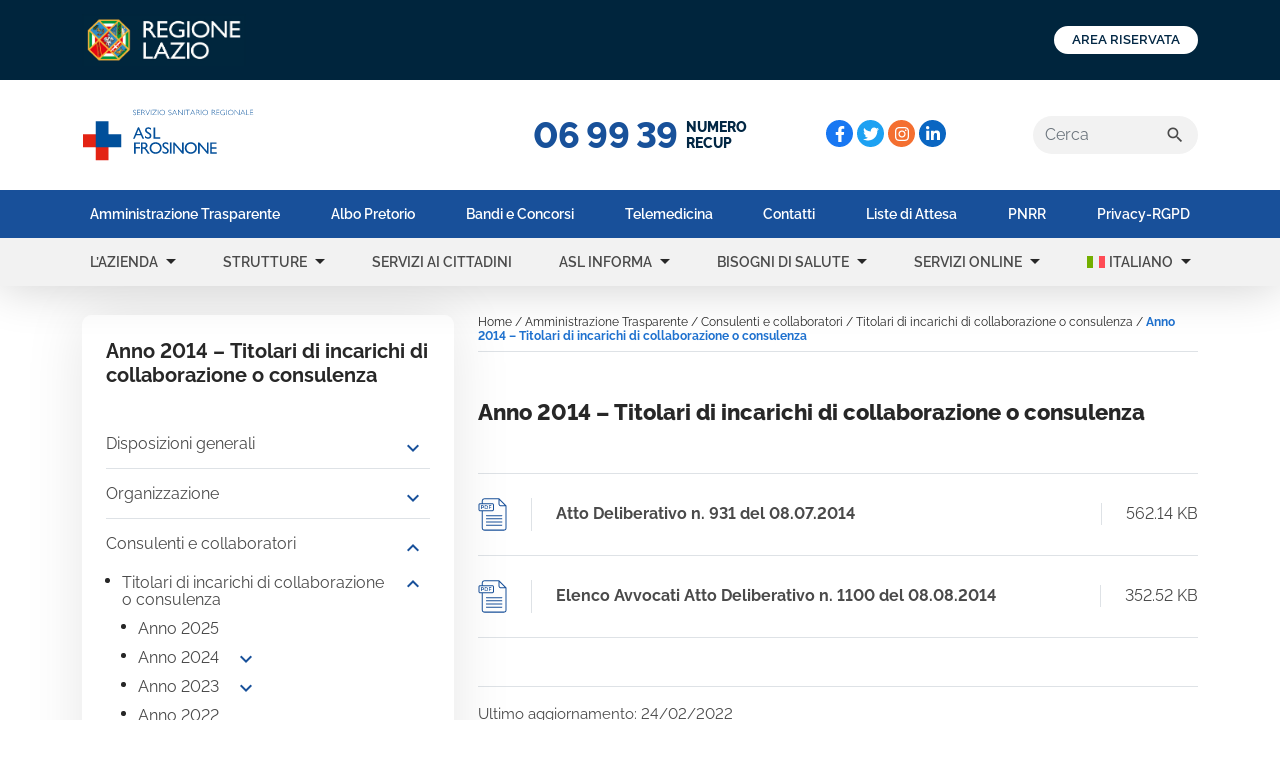

--- FILE ---
content_type: text/html; charset=UTF-8
request_url: https://www.asl.fr.it/amministrazione-trasparente/consulenti-e-collaboratori/titolari-di-incarichi-di-collaborazione-o-consulenza/anno-2014-titolari-di-incarichi-di-collaborazione-o-consulenza/
body_size: 27401
content:
<!doctype html>
<html lang="it-IT">
<head>
	<meta charset="UTF-8">
	<meta name="viewport" content="width=device-width, initial-scale=1">
		
	<link rel="profile" href="https://gmpg.org/xfn/11">  
	<link rel="apple-touch-icon" sizes="180x180" href="https://www.asl.fr.it/wp-content/themes/asl/assets/images/favicon/apple-touch-icon.png">
	<link rel="icon" type="image/png" sizes="32x32" href="https://www.asl.fr.it/wp-content/themes/asl/assets/images/favicon/favicon-32x32.png">
	<link rel="icon" type="image/png" sizes="16x16" href="https://www.asl.fr.it/wp-content/themes/asl/assets/images/favicon/favicon-16x16.png">
	<link rel="manifest" href="https://www.asl.fr.it/wp-content/themes/asl/assets/images/favicon/site.webmanifest">
	<link rel="shortcut icon" href="https://www.asl.fr.it/wp-content/themes/asl/assets/images/favicon/favicon.ico">
	<meta name="msapplication-TileColor" content="#2d89ef">
	<meta name="msapplication-config" content="https://www.asl.fr.it/wp-content/themes/asl/assets/images/favicon/browserconfig.xml">
	<meta name="theme-color" content="#ffffff">
    <link rel="stylesheet" href="https://cdn.jsdelivr.net/npm/sweetalert2@11.1.4/dist/sweetalert2.min.css">
    <script src="https://cdn.jsdelivr.net/npm/sweetalert2@11.1.4/dist/sweetalert2.all.min.js"></script>

  
    <link rel="stylesheet" href="https://www.asl.fr.it/wp-content/themes/asl/custom.css?v=1.1.5">
  
  <script>
  (function () {
  var s = document.createElement("script"),
  e = !document.body ? document.querySelector("head") : document.body;
  s.src = "https://acsbapp.com/apps/app/dist/js/app.js";
  s.async = true;
  s.onload = function () {
  acsbJS.init({
  statementLink: "",
  footerHtml: '<a href="https://www.accessiway.com/it/home/" target="_blank">AccessiWay. The Web Accessibility Solution</a>',
  hideMobile: false,
  hideTrigger: false,
  language: "it",
  position: "left",
  leadColor: "#0069fb",
  triggerColor: "#004fce",
  triggerRadius: "50%",
  triggerPositionX: "left",
  triggerPositionY: "bottom",
  triggerIcon: "people",
  triggerSize: "medium",
  triggerOffsetX: 20,
  triggerOffsetY: 20,
  mobile: {
  triggerSize: "medium",
  triggerPositionX: "left",
  triggerPositionY: "bottom",
  triggerOffsetX: 10,
  triggerOffsetY: 10,
  triggerRadius: "50%",
  },
  });
  };
  e.appendChild(s);
  })();
  </script>

	<meta name='robots' content='index, follow, max-image-preview:large, max-snippet:-1, max-video-preview:-1' />

	<!-- This site is optimized with the Yoast SEO plugin v26.8 - https://yoast.com/product/yoast-seo-wordpress/ -->
	<title>Anno 2014 - Titolari di incarichi di collaborazione o consulenza | ASL Frosinone</title>
	<link rel="canonical" href="https://www.asl.fr.it/amministrazione-trasparente/consulenti-e-collaboratori/titolari-di-incarichi-di-collaborazione-o-consulenza/anno-2014-titolari-di-incarichi-di-collaborazione-o-consulenza/" />
	<meta property="og:locale" content="it_IT" />
	<meta property="og:type" content="article" />
	<meta property="og:title" content="Anno 2014 - Titolari di incarichi di collaborazione o consulenza | ASL Frosinone" />
	<meta property="og:url" content="https://www.asl.fr.it/amministrazione-trasparente/consulenti-e-collaboratori/titolari-di-incarichi-di-collaborazione-o-consulenza/anno-2014-titolari-di-incarichi-di-collaborazione-o-consulenza/" />
	<meta property="og:site_name" content="ASL Frosinone" />
	<meta property="article:modified_time" content="2022-02-24T14:41:24+00:00" />
	<meta name="twitter:card" content="summary_large_image" />
	<script type="application/ld+json" class="yoast-schema-graph">{"@context":"https://schema.org","@graph":[{"@type":"WebPage","@id":"https://www.asl.fr.it/amministrazione-trasparente/consulenti-e-collaboratori/titolari-di-incarichi-di-collaborazione-o-consulenza/anno-2014-titolari-di-incarichi-di-collaborazione-o-consulenza/","url":"https://www.asl.fr.it/amministrazione-trasparente/consulenti-e-collaboratori/titolari-di-incarichi-di-collaborazione-o-consulenza/anno-2014-titolari-di-incarichi-di-collaborazione-o-consulenza/","name":"Anno 2014 - Titolari di incarichi di collaborazione o consulenza | ASL Frosinone","isPartOf":{"@id":"https://www.asl.fr.it/#website"},"datePublished":"2022-02-23T15:24:30+00:00","dateModified":"2022-02-24T14:41:24+00:00","breadcrumb":{"@id":"https://www.asl.fr.it/amministrazione-trasparente/consulenti-e-collaboratori/titolari-di-incarichi-di-collaborazione-o-consulenza/anno-2014-titolari-di-incarichi-di-collaborazione-o-consulenza/#breadcrumb"},"inLanguage":"it-IT","potentialAction":[{"@type":"ReadAction","target":["https://www.asl.fr.it/amministrazione-trasparente/consulenti-e-collaboratori/titolari-di-incarichi-di-collaborazione-o-consulenza/anno-2014-titolari-di-incarichi-di-collaborazione-o-consulenza/"]}]},{"@type":"BreadcrumbList","@id":"https://www.asl.fr.it/amministrazione-trasparente/consulenti-e-collaboratori/titolari-di-incarichi-di-collaborazione-o-consulenza/anno-2014-titolari-di-incarichi-di-collaborazione-o-consulenza/#breadcrumb","itemListElement":[{"@type":"ListItem","position":1,"name":"Home","item":"https://www.asl.fr.it/"},{"@type":"ListItem","position":2,"name":"Amministrazione Trasparente","item":"https://www.asl.fr.it/amministrazione-trasparente/"},{"@type":"ListItem","position":3,"name":"Consulenti e collaboratori","item":"https://www.asl.fr.it/amministrazione-trasparente/consulenti-e-collaboratori/"},{"@type":"ListItem","position":4,"name":"Titolari di incarichi di collaborazione o consulenza","item":"https://www.asl.fr.it/amministrazione-trasparente/consulenti-e-collaboratori/titolari-di-incarichi-di-collaborazione-o-consulenza/"},{"@type":"ListItem","position":5,"name":"Anno 2014 &#8211; Titolari di incarichi di collaborazione o consulenza"}]},{"@type":"WebSite","@id":"https://www.asl.fr.it/#website","url":"https://www.asl.fr.it/","name":"ASL Frosinone","description":"","potentialAction":[{"@type":"SearchAction","target":{"@type":"EntryPoint","urlTemplate":"https://www.asl.fr.it/?s={search_term_string}"},"query-input":{"@type":"PropertyValueSpecification","valueRequired":true,"valueName":"search_term_string"}}],"inLanguage":"it-IT"}]}</script>
	<!-- / Yoast SEO plugin. -->


<style id='wp-img-auto-sizes-contain-inline-css'>
img:is([sizes=auto i],[sizes^="auto," i]){contain-intrinsic-size:3000px 1500px}
/*# sourceURL=wp-img-auto-sizes-contain-inline-css */
</style>
<link rel='stylesheet' id='wp-block-library-css' href='https://www.asl.fr.it/wp-includes/css/dist/block-library/style.min.css?ver=319880f27dea73586a26813a62a52e56' media='all' />
<style id='global-styles-inline-css'>
:root{--wp--preset--aspect-ratio--square: 1;--wp--preset--aspect-ratio--4-3: 4/3;--wp--preset--aspect-ratio--3-4: 3/4;--wp--preset--aspect-ratio--3-2: 3/2;--wp--preset--aspect-ratio--2-3: 2/3;--wp--preset--aspect-ratio--16-9: 16/9;--wp--preset--aspect-ratio--9-16: 9/16;--wp--preset--color--black: #000000;--wp--preset--color--cyan-bluish-gray: #abb8c3;--wp--preset--color--white: #ffffff;--wp--preset--color--pale-pink: #f78da7;--wp--preset--color--vivid-red: #cf2e2e;--wp--preset--color--luminous-vivid-orange: #ff6900;--wp--preset--color--luminous-vivid-amber: #fcb900;--wp--preset--color--light-green-cyan: #7bdcb5;--wp--preset--color--vivid-green-cyan: #00d084;--wp--preset--color--pale-cyan-blue: #8ed1fc;--wp--preset--color--vivid-cyan-blue: #0693e3;--wp--preset--color--vivid-purple: #9b51e0;--wp--preset--gradient--vivid-cyan-blue-to-vivid-purple: linear-gradient(135deg,rgb(6,147,227) 0%,rgb(155,81,224) 100%);--wp--preset--gradient--light-green-cyan-to-vivid-green-cyan: linear-gradient(135deg,rgb(122,220,180) 0%,rgb(0,208,130) 100%);--wp--preset--gradient--luminous-vivid-amber-to-luminous-vivid-orange: linear-gradient(135deg,rgb(252,185,0) 0%,rgb(255,105,0) 100%);--wp--preset--gradient--luminous-vivid-orange-to-vivid-red: linear-gradient(135deg,rgb(255,105,0) 0%,rgb(207,46,46) 100%);--wp--preset--gradient--very-light-gray-to-cyan-bluish-gray: linear-gradient(135deg,rgb(238,238,238) 0%,rgb(169,184,195) 100%);--wp--preset--gradient--cool-to-warm-spectrum: linear-gradient(135deg,rgb(74,234,220) 0%,rgb(151,120,209) 20%,rgb(207,42,186) 40%,rgb(238,44,130) 60%,rgb(251,105,98) 80%,rgb(254,248,76) 100%);--wp--preset--gradient--blush-light-purple: linear-gradient(135deg,rgb(255,206,236) 0%,rgb(152,150,240) 100%);--wp--preset--gradient--blush-bordeaux: linear-gradient(135deg,rgb(254,205,165) 0%,rgb(254,45,45) 50%,rgb(107,0,62) 100%);--wp--preset--gradient--luminous-dusk: linear-gradient(135deg,rgb(255,203,112) 0%,rgb(199,81,192) 50%,rgb(65,88,208) 100%);--wp--preset--gradient--pale-ocean: linear-gradient(135deg,rgb(255,245,203) 0%,rgb(182,227,212) 50%,rgb(51,167,181) 100%);--wp--preset--gradient--electric-grass: linear-gradient(135deg,rgb(202,248,128) 0%,rgb(113,206,126) 100%);--wp--preset--gradient--midnight: linear-gradient(135deg,rgb(2,3,129) 0%,rgb(40,116,252) 100%);--wp--preset--font-size--small: 13px;--wp--preset--font-size--medium: 20px;--wp--preset--font-size--large: 36px;--wp--preset--font-size--x-large: 42px;--wp--preset--spacing--20: 0.44rem;--wp--preset--spacing--30: 0.67rem;--wp--preset--spacing--40: 1rem;--wp--preset--spacing--50: 1.5rem;--wp--preset--spacing--60: 2.25rem;--wp--preset--spacing--70: 3.38rem;--wp--preset--spacing--80: 5.06rem;--wp--preset--shadow--natural: 6px 6px 9px rgba(0, 0, 0, 0.2);--wp--preset--shadow--deep: 12px 12px 50px rgba(0, 0, 0, 0.4);--wp--preset--shadow--sharp: 6px 6px 0px rgba(0, 0, 0, 0.2);--wp--preset--shadow--outlined: 6px 6px 0px -3px rgb(255, 255, 255), 6px 6px rgb(0, 0, 0);--wp--preset--shadow--crisp: 6px 6px 0px rgb(0, 0, 0);}:where(.is-layout-flex){gap: 0.5em;}:where(.is-layout-grid){gap: 0.5em;}body .is-layout-flex{display: flex;}.is-layout-flex{flex-wrap: wrap;align-items: center;}.is-layout-flex > :is(*, div){margin: 0;}body .is-layout-grid{display: grid;}.is-layout-grid > :is(*, div){margin: 0;}:where(.wp-block-columns.is-layout-flex){gap: 2em;}:where(.wp-block-columns.is-layout-grid){gap: 2em;}:where(.wp-block-post-template.is-layout-flex){gap: 1.25em;}:where(.wp-block-post-template.is-layout-grid){gap: 1.25em;}.has-black-color{color: var(--wp--preset--color--black) !important;}.has-cyan-bluish-gray-color{color: var(--wp--preset--color--cyan-bluish-gray) !important;}.has-white-color{color: var(--wp--preset--color--white) !important;}.has-pale-pink-color{color: var(--wp--preset--color--pale-pink) !important;}.has-vivid-red-color{color: var(--wp--preset--color--vivid-red) !important;}.has-luminous-vivid-orange-color{color: var(--wp--preset--color--luminous-vivid-orange) !important;}.has-luminous-vivid-amber-color{color: var(--wp--preset--color--luminous-vivid-amber) !important;}.has-light-green-cyan-color{color: var(--wp--preset--color--light-green-cyan) !important;}.has-vivid-green-cyan-color{color: var(--wp--preset--color--vivid-green-cyan) !important;}.has-pale-cyan-blue-color{color: var(--wp--preset--color--pale-cyan-blue) !important;}.has-vivid-cyan-blue-color{color: var(--wp--preset--color--vivid-cyan-blue) !important;}.has-vivid-purple-color{color: var(--wp--preset--color--vivid-purple) !important;}.has-black-background-color{background-color: var(--wp--preset--color--black) !important;}.has-cyan-bluish-gray-background-color{background-color: var(--wp--preset--color--cyan-bluish-gray) !important;}.has-white-background-color{background-color: var(--wp--preset--color--white) !important;}.has-pale-pink-background-color{background-color: var(--wp--preset--color--pale-pink) !important;}.has-vivid-red-background-color{background-color: var(--wp--preset--color--vivid-red) !important;}.has-luminous-vivid-orange-background-color{background-color: var(--wp--preset--color--luminous-vivid-orange) !important;}.has-luminous-vivid-amber-background-color{background-color: var(--wp--preset--color--luminous-vivid-amber) !important;}.has-light-green-cyan-background-color{background-color: var(--wp--preset--color--light-green-cyan) !important;}.has-vivid-green-cyan-background-color{background-color: var(--wp--preset--color--vivid-green-cyan) !important;}.has-pale-cyan-blue-background-color{background-color: var(--wp--preset--color--pale-cyan-blue) !important;}.has-vivid-cyan-blue-background-color{background-color: var(--wp--preset--color--vivid-cyan-blue) !important;}.has-vivid-purple-background-color{background-color: var(--wp--preset--color--vivid-purple) !important;}.has-black-border-color{border-color: var(--wp--preset--color--black) !important;}.has-cyan-bluish-gray-border-color{border-color: var(--wp--preset--color--cyan-bluish-gray) !important;}.has-white-border-color{border-color: var(--wp--preset--color--white) !important;}.has-pale-pink-border-color{border-color: var(--wp--preset--color--pale-pink) !important;}.has-vivid-red-border-color{border-color: var(--wp--preset--color--vivid-red) !important;}.has-luminous-vivid-orange-border-color{border-color: var(--wp--preset--color--luminous-vivid-orange) !important;}.has-luminous-vivid-amber-border-color{border-color: var(--wp--preset--color--luminous-vivid-amber) !important;}.has-light-green-cyan-border-color{border-color: var(--wp--preset--color--light-green-cyan) !important;}.has-vivid-green-cyan-border-color{border-color: var(--wp--preset--color--vivid-green-cyan) !important;}.has-pale-cyan-blue-border-color{border-color: var(--wp--preset--color--pale-cyan-blue) !important;}.has-vivid-cyan-blue-border-color{border-color: var(--wp--preset--color--vivid-cyan-blue) !important;}.has-vivid-purple-border-color{border-color: var(--wp--preset--color--vivid-purple) !important;}.has-vivid-cyan-blue-to-vivid-purple-gradient-background{background: var(--wp--preset--gradient--vivid-cyan-blue-to-vivid-purple) !important;}.has-light-green-cyan-to-vivid-green-cyan-gradient-background{background: var(--wp--preset--gradient--light-green-cyan-to-vivid-green-cyan) !important;}.has-luminous-vivid-amber-to-luminous-vivid-orange-gradient-background{background: var(--wp--preset--gradient--luminous-vivid-amber-to-luminous-vivid-orange) !important;}.has-luminous-vivid-orange-to-vivid-red-gradient-background{background: var(--wp--preset--gradient--luminous-vivid-orange-to-vivid-red) !important;}.has-very-light-gray-to-cyan-bluish-gray-gradient-background{background: var(--wp--preset--gradient--very-light-gray-to-cyan-bluish-gray) !important;}.has-cool-to-warm-spectrum-gradient-background{background: var(--wp--preset--gradient--cool-to-warm-spectrum) !important;}.has-blush-light-purple-gradient-background{background: var(--wp--preset--gradient--blush-light-purple) !important;}.has-blush-bordeaux-gradient-background{background: var(--wp--preset--gradient--blush-bordeaux) !important;}.has-luminous-dusk-gradient-background{background: var(--wp--preset--gradient--luminous-dusk) !important;}.has-pale-ocean-gradient-background{background: var(--wp--preset--gradient--pale-ocean) !important;}.has-electric-grass-gradient-background{background: var(--wp--preset--gradient--electric-grass) !important;}.has-midnight-gradient-background{background: var(--wp--preset--gradient--midnight) !important;}.has-small-font-size{font-size: var(--wp--preset--font-size--small) !important;}.has-medium-font-size{font-size: var(--wp--preset--font-size--medium) !important;}.has-large-font-size{font-size: var(--wp--preset--font-size--large) !important;}.has-x-large-font-size{font-size: var(--wp--preset--font-size--x-large) !important;}
/*# sourceURL=global-styles-inline-css */
</style>

<style id='classic-theme-styles-inline-css'>
/*! This file is auto-generated */
.wp-block-button__link{color:#fff;background-color:#32373c;border-radius:9999px;box-shadow:none;text-decoration:none;padding:calc(.667em + 2px) calc(1.333em + 2px);font-size:1.125em}.wp-block-file__button{background:#32373c;color:#fff;text-decoration:none}
/*# sourceURL=/wp-includes/css/classic-themes.min.css */
</style>
<link rel='stylesheet' id='mo-osp-puzzle-css-css' href='https://www.asl.fr.it/wp-content/plugins/miniorange-otp-verification/addons/otpspampreventer/includes/css/mo-admin.css?ver=1.0.5' media='all' />
<link rel='stylesheet' id='wpml-menu-item-0-css' href='https://www.asl.fr.it/wp-content/plugins/sitepress-multilingual-cms/templates/language-switchers/menu-item/style.min.css?ver=1' media='all' />
<link rel='stylesheet' id='asl-frosinone-style-bootstrap-css' href='https://www.asl.fr.it/wp-content/themes/asl/assets/vendor/bootstrap/css/bootstrap.custom.min.css?ver=1.0.0' media='all' />
<link rel='stylesheet' id='asl-frosinone-style-slick-css' href='https://www.asl.fr.it/wp-content/themes/asl/assets/vendor/slick/slick.css?ver=1.0.0' media='all' />
<link rel='stylesheet' id='asl-frosinone-style-slick-theme-css' href='https://www.asl.fr.it/wp-content/themes/asl/assets/vendor/slick/slick-theme.css?ver=1.0.0' media='all' />
<link rel='stylesheet' id='asl-frosinone-style-css' href='https://www.asl.fr.it/wp-content/themes/asl/style.css?ver=1.0.0' media='all' />
<link rel='stylesheet' id='asl-frosinone-style-print-css' href='https://www.asl.fr.it/wp-content/themes/asl/assets/css/print.css?ver=1.0.0' media='print' />
<link rel='stylesheet' id='mo_customer_validation_form_main_css-css' href='https://www.asl.fr.it/wp-content/plugins/miniorange-otp-verification/includes/css/mo_forms_css.css?version=5.4.8&#038;ver=5.4.8' media='all' />
<script id="wpml-cookie-js-extra">
var wpml_cookies = {"wp-wpml_current_language":{"value":"it","expires":1,"path":"/"}};
var wpml_cookies = {"wp-wpml_current_language":{"value":"it","expires":1,"path":"/"}};
//# sourceURL=wpml-cookie-js-extra
</script>
<script src="https://www.asl.fr.it/wp-content/plugins/sitepress-multilingual-cms/res/js/cookies/language-cookie.js?ver=486900" id="wpml-cookie-js" defer data-wp-strategy="defer"></script>
<script src="https://www.asl.fr.it/wp-includes/js/jquery/jquery.min.js?ver=3.7.1" id="jquery-core-js"></script>
<script src="https://www.asl.fr.it/wp-includes/js/jquery/jquery-migrate.min.js?ver=3.4.1" id="jquery-migrate-js"></script>
<meta name="generator" content="WPML ver:4.8.6 stt:48,1,4,3,19,27,40,41,44,2;" />
</head>

<body class="wp-singular page-template-default page page-id-618 page-child parent-pageid-521 wp-theme-asl no-sidebar">
<div id="page" class="site">

	<header id="header-main">
    
    <div id="top-bar" class="navbar navbar-light top-bar">
      <div class="container-fluid container-lgx">
        <a class="navbar-brand" href="https://www.regione.lazio.it/">
          <img src="https://www.asl.fr.it/wp-content/themes/asl/assets/images/logo-regione-lazio.jpg" width="164" height="52" alt="Logo Regione Lazio">
        </a>
        <a href="https://portaledeldipendente.aslfrosinone.it/" target="_blank" class="btn btn-sm btn-outline-secondary button-login px-2 px-lg-3 text-uppercase" type="button">AREA RISERVATA</a>
      </div>
    </div>    <!-- SECOND TOP BAR -->
    <div id="bottom-top-bar" class="navbar navbar-light bottom-top-bar">
      <div class="container-fluid container-lgx">
        <div class="col">
                    <a class="navbar-brand d-inline-block p-0" href="https://www.asl.fr.it">
            <img src="https://www.asl.fr.it/wp-content/themes/asl/assets/images/logo-asl-frosinone-nuovo.svg" width="172" height="52" alt="ASL Frosinone">
          </a>
                  </div>
        <div class="col d-none d-lgx-block">
          
    	<div class="num-recup d-flex align-items-center justify-content-center">
			<span class="num-recup_num me-2">06 99 39</span>
			<span class="num-recup_label text-uppercase">Numero <br />
Recup</span>
		</div>        </div>
        <div class="col-4 position-relative d-none d-lgx-flex align-items-center">
          
			<nav class="social-head">
				<ul>
			<li>
				<a href="https://www.facebook.com/aslfrosinone" target="_blank" style="background-color: #1877f2" title="Facebook">
					<svg xmlns="http://www.w3.org/2000/svg" viewBox="0 0 320 512"><!-- Font Awesome Pro 5.15.4 by @fontawesome - https://fontawesome.com License - https://fontawesome.com/license (Commercial License) --><path d="M279.14 288l14.22-92.66h-88.91v-60.13c0-25.35 12.42-50.06 52.24-50.06h40.42V6.26S260.43 0 225.36 0c-73.22 0-121.08 44.38-121.08 124.72v70.62H22.89V288h81.39v224h100.17V288z"/></svg> 
				</a>
			</li>
			<li>
				<a href="https://twitter.com/AslFrosinone" target="_blank" style="background-color: #1da1f2" title="Twitter">
					<svg xmlns="http://www.w3.org/2000/svg" viewBox="0 0 512 512"><!-- Font Awesome Pro 5.15.4 by @fontawesome - https://fontawesome.com License - https://fontawesome.com/license (Commercial License) --><path d="M459.37 151.716c.325 4.548.325 9.097.325 13.645 0 138.72-105.583 298.558-298.558 298.558-59.452 0-114.68-17.219-161.137-47.106 8.447.974 16.568 1.299 25.34 1.299 49.055 0 94.213-16.568 130.274-44.832-46.132-.975-84.792-31.188-98.112-72.772 6.498.974 12.995 1.624 19.818 1.624 9.421 0 18.843-1.3 27.614-3.573-48.081-9.747-84.143-51.98-84.143-102.985v-1.299c13.969 7.797 30.214 12.67 47.431 13.319-28.264-18.843-46.781-51.005-46.781-87.391 0-19.492 5.197-37.36 14.294-52.954 51.655 63.675 129.3 105.258 216.365 109.807-1.624-7.797-2.599-15.918-2.599-24.04 0-57.828 46.782-104.934 104.934-104.934 30.213 0 57.502 12.67 76.67 33.137 23.715-4.548 46.456-13.32 66.599-25.34-7.798 24.366-24.366 44.833-46.132 57.827 21.117-2.273 41.584-8.122 60.426-16.243-14.292 20.791-32.161 39.308-52.628 54.253z"/></svg> 
				</a>
			</li>
			<li>
				<a href="https://www.instagram.com/aslfrosinone/" target="_blank" style="background-color: #f46f30" title="Instagram">
					<svg xmlns="http://www.w3.org/2000/svg" viewBox="0 0 448 512"><!-- Font Awesome Pro 5.15.4 by @fontawesome - https://fontawesome.com License - https://fontawesome.com/license (Commercial License) --><path d="M224.1 141c-63.6 0-114.9 51.3-114.9 114.9s51.3 114.9 114.9 114.9S339 319.5 339 255.9 287.7 141 224.1 141zm0 189.6c-41.1 0-74.7-33.5-74.7-74.7s33.5-74.7 74.7-74.7 74.7 33.5 74.7 74.7-33.6 74.7-74.7 74.7zm146.4-194.3c0 14.9-12 26.8-26.8 26.8-14.9 0-26.8-12-26.8-26.8s12-26.8 26.8-26.8 26.8 12 26.8 26.8zm76.1 27.2c-1.7-35.9-9.9-67.7-36.2-93.9-26.2-26.2-58-34.4-93.9-36.2-37-2.1-147.9-2.1-184.9 0-35.8 1.7-67.6 9.9-93.9 36.1s-34.4 58-36.2 93.9c-2.1 37-2.1 147.9 0 184.9 1.7 35.9 9.9 67.7 36.2 93.9s58 34.4 93.9 36.2c37 2.1 147.9 2.1 184.9 0 35.9-1.7 67.7-9.9 93.9-36.2 26.2-26.2 34.4-58 36.2-93.9 2.1-37 2.1-147.8 0-184.8zM398.8 388c-7.8 19.6-22.9 34.7-42.6 42.6-29.5 11.7-99.5 9-132.1 9s-102.7 2.6-132.1-9c-19.6-7.8-34.7-22.9-42.6-42.6-11.7-29.5-9-99.5-9-132.1s-2.6-102.7 9-132.1c7.8-19.6 22.9-34.7 42.6-42.6 29.5-11.7 99.5-9 132.1-9s102.7-2.6 132.1 9c19.6 7.8 34.7 22.9 42.6 42.6 11.7 29.5 9 99.5 9 132.1s2.7 102.7-9 132.1z"/></svg>  
				</a>
			</li>
			<li>
				<a href="https://www.linkedin.com/company/aslfrosinone" target="_blank" style="background-color: #0a66c2" title="Linkedin">
					<svg xmlns="http://www.w3.org/2000/svg" viewBox="0 0 448 512"><!-- Font Awesome Pro 5.15.4 by @fontawesome - https://fontawesome.com License - https://fontawesome.com/license (Commercial License) --><path d="M100.28 448H7.4V148.9h92.88zM53.79 108.1C24.09 108.1 0 83.5 0 53.8a53.79 53.79 0 0 1 107.58 0c0 29.7-24.1 54.3-53.79 54.3zM447.9 448h-92.68V302.4c0-34.7-.7-79.2-48.29-79.2-48.29 0-55.69 37.7-55.69 76.7V448h-92.78V148.9h89.08v40.8h1.3c12.4-23.5 42.69-48.3 87.88-48.3 94 0 111.28 61.9 111.28 142.3V448z"/></svg>
				</a>
			</li>
				</ul>
    	</nav>          <div class="searchform">
            <form role="search" aria-label="" method="get" class="search-form searchform_form navbar-form d-none d-sm-block" action="https://www.asl.fr.it/">
											<label class="screen-reader-text">
                     		<span>Cerca:</span>
                     	</label>
											<div class="input-group justify-content-end">

												<input type="search" class="search-field form-control" placeholder="Cerca" value="" name="s" aria-label="Cerca">
												<div class="input-group-btn">
													<button type="submit" class="search-submit btn d-inline-flex align-items-center" value="Cerca">
														<span class="material-icons fs-5">search</span>
													</button>
												</div>
											</div>
										</form>          </div><!-- search bar desktop -->
        </div>
        <!-- search and toggle menu on mobile -->
        <button id="search-btn" class="btn--rounded d-inline-flex align-items-center justify-content-center d-lgx-none me-3">
          <span class="material-icons open">search</span>
          <span class="material-icons close">close</span>
        </button>
        <button id="menu-btn" class="navbar-toggler btn--rounded d-inline-flex align-items-center justify-content-center d-lgx-none" type="button">
          <span class="material-icons open">menu</span>
          <span class="material-icons close">close</span>
        </button>
      </div>
    </div><!-- bottom-bar -->
  </header>

  <div id="menu-wrapper" class="menu-wrapper">
    <div class="menu-wrapper-inner">
      <!-- LEGAL MENU -->
      <nav class="navbar navbar-light navbar-expand-lgx legal-menu">
        <div class="container">
          <ul id="menu-menu-utilita" class="navbar-nav justify-content-between w-100"><li id="menu-item-wpml-ls-2-en" class="menu-item wpml-ls-slot-2 wpml-ls-item wpml-ls-item-en wpml-ls-menu-item wpml-ls-first-item menu-item-type-wpml_ls_menu_item menu-item-object-wpml_ls_menu_item menu-item-wpml-ls-2-en nav-item text-lgx-center" role="menuitem"><a class="nav-link" href="https://www.asl.fr.it/en/transparent-administration/consultants-and-collaborators/holders-of-jobs-of-collaboration-o-consultancy/year-2014-holders-of-assignments-of-collaboration-o-consultancy/" aria-label="Passa a English" role="menuitem"><img
            class="wpml-ls-flag"
            src="https://www.asl.fr.it/wp-content/plugins/sitepress-multilingual-cms/res/flags/en.svg"
            alt=""
            
            
    /><span class="wpml-ls-native" lang="en">English</span></a></li>
<li id="menu-item-wpml-ls-2-it" class="menu-item wpml-ls-slot-2 wpml-ls-item wpml-ls-item-it wpml-ls-current-language wpml-ls-menu-item menu-item-type-wpml_ls_menu_item menu-item-object-wpml_ls_menu_item menu-item-wpml-ls-2-it nav-item text-lgx-center" role="menuitem"><a class="nav-link" href="https://www.asl.fr.it/amministrazione-trasparente/consulenti-e-collaboratori/titolari-di-incarichi-di-collaborazione-o-consulenza/anno-2014-titolari-di-incarichi-di-collaborazione-o-consulenza/" role="menuitem"><img
            class="wpml-ls-flag"
            src="https://www.asl.fr.it/wp-content/plugins/sitepress-multilingual-cms/res/flags/it.svg"
            alt=""
            
            
    /><span class="wpml-ls-native" lang="it">Italiano</span></a></li>
<li id="menu-item-wpml-ls-2-ro" class="menu-item wpml-ls-slot-2 wpml-ls-item wpml-ls-item-ro wpml-ls-menu-item menu-item-type-wpml_ls_menu_item menu-item-object-wpml_ls_menu_item menu-item-wpml-ls-2-ro nav-item text-lgx-center" role="menuitem"><a class="nav-link" href="https://www.asl.fr.it/ro/administrare-transparenta/consultanti-si-colaboratori/titularii-de-locuri-de-munca-de-colaborare-o-consultanta/anul-2014-detinatori-de-atribuiri-de-colaborare-o-consultanta/" aria-label="Passa a Română" role="menuitem"><img
            class="wpml-ls-flag"
            src="https://www.asl.fr.it/wp-content/plugins/sitepress-multilingual-cms/res/flags/ro.svg"
            alt=""
            
            
    /><span class="wpml-ls-native" lang="ro">Română</span></a></li>
<li id="menu-item-wpml-ls-2-fr" class="menu-item wpml-ls-slot-2 wpml-ls-item wpml-ls-item-fr wpml-ls-menu-item menu-item-type-wpml_ls_menu_item menu-item-object-wpml_ls_menu_item menu-item-wpml-ls-2-fr nav-item text-lgx-center" role="menuitem"><a class="nav-link" href="https://www.asl.fr.it/fr/administration-transparente/consultants-et-collaborateurs/titulaires-de-commandes-de-collaboration-ou-conseil/annee-2014-titulaires-de-charges-de-collaboration-ou-conseil/" aria-label="Passa a Français" role="menuitem"><img
            class="wpml-ls-flag"
            src="https://www.asl.fr.it/wp-content/plugins/sitepress-multilingual-cms/res/flags/fr.svg"
            alt=""
            
            
    /><span class="wpml-ls-native" lang="fr">Français</span></a></li>
<li id="menu-item-wpml-ls-2-es" class="menu-item wpml-ls-slot-2 wpml-ls-item wpml-ls-item-es wpml-ls-menu-item menu-item-type-wpml_ls_menu_item menu-item-object-wpml_ls_menu_item menu-item-wpml-ls-2-es nav-item text-lgx-center" role="menuitem"><a class="nav-link" href="https://www.asl.fr.it/es/administracion-transparente/consultores-y-colaboradores/titulares-de-cargos-de-colaboracion-o-asesoramiento/ano-2014-propietarios-de-cargos-de-colaboracion-o-asesoria/" aria-label="Passa a Español" role="menuitem"><img
            class="wpml-ls-flag"
            src="https://www.asl.fr.it/wp-content/plugins/sitepress-multilingual-cms/res/flags/es.svg"
            alt=""
            
            
    /><span class="wpml-ls-native" lang="es">Español</span></a></li>
<li id="menu-item-wpml-ls-2-de" class="menu-item wpml-ls-slot-2 wpml-ls-item wpml-ls-item-de wpml-ls-menu-item menu-item-type-wpml_ls_menu_item menu-item-object-wpml_ls_menu_item menu-item-wpml-ls-2-de nav-item text-lgx-center" role="menuitem"><a class="nav-link" href="https://www.asl.fr.it/de/administration-transparent/berater-und-mitarbeiter/inhaber-der-auftrage-der-zusammenarbeit-oder-beratung/jahr-2014-inhaber-der-auftrage-der-zusammenarbeit-oder-beratung/" aria-label="Passa a Deutsch" role="menuitem"><img
            class="wpml-ls-flag"
            src="https://www.asl.fr.it/wp-content/plugins/sitepress-multilingual-cms/res/flags/de.svg"
            alt=""
            
            
    /><span class="wpml-ls-native" lang="de">Deutsch</span></a></li>
<li id="menu-item-wpml-ls-2-pt-pt" class="menu-item wpml-ls-slot-2 wpml-ls-item wpml-ls-item-pt-pt wpml-ls-menu-item menu-item-type-wpml_ls_menu_item menu-item-object-wpml_ls_menu_item menu-item-wpml-ls-2-pt-pt nav-item text-lgx-center" role="menuitem"><a class="nav-link" href="https://www.asl.fr.it/pt-pt/administracao-transparente/consultores-e-colaboradores/detentores-de-empregos-de-colaboracao-o-consultoria/year-2014-holders-of-assignments-of-collaboration-o-consultancy-pt-pt/" aria-label="Passa a Português" role="menuitem"><img
            class="wpml-ls-flag"
            src="https://www.asl.fr.it/wp-content/plugins/sitepress-multilingual-cms/res/flags/pt-pt.svg"
            alt=""
            
            
    /><span class="wpml-ls-native" lang="pt-pt">Português</span></a></li>
<li id="menu-item-wpml-ls-2-sq" class="menu-item wpml-ls-slot-2 wpml-ls-item wpml-ls-item-sq wpml-ls-menu-item menu-item-type-wpml_ls_menu_item menu-item-object-wpml_ls_menu_item menu-item-wpml-ls-2-sq nav-item text-lgx-center" role="menuitem"><a class="nav-link" href="https://www.asl.fr.it/sq/administrim-transparent/konsulente-dhe-bashkepunetore/mbajtesit-e-puneve-te-bashkepunimit-o-konsulences/viti-2014-mbajtesit-e-detyrave-te-bashkepunimit-o-konsulences/" aria-label="Passa a Albanian" role="menuitem"><img
            class="wpml-ls-flag"
            src="https://www.asl.fr.it/wp-content/plugins/sitepress-multilingual-cms/res/flags/sq.svg"
            alt=""
            
            
    /><span class="wpml-ls-native" lang="sq">Albanian</span></a></li>
<li id="menu-item-wpml-ls-2-ga" class="menu-item wpml-ls-slot-2 wpml-ls-item wpml-ls-item-ga wpml-ls-menu-item menu-item-type-wpml_ls_menu_item menu-item-object-wpml_ls_menu_item menu-item-wpml-ls-2-ga nav-item text-lgx-center" role="menuitem"><a class="nav-link" href="https://www.asl.fr.it/ga/riarachan-tredhearcach/sainchomhairleoiri-agus-comhghleacaithe/sealbhoiri-post-comhghleacaiochta-o-chomhchomhairleoireacht/bliain-2014-sealbhoiri-sannadh-comhghleacaiochta-o-chomhchomhairleoireacht/" aria-label="Passa a Gaeilge" role="menuitem"><img
            class="wpml-ls-flag"
            src="https://www.asl.fr.it/wp-content/plugins/sitepress-multilingual-cms/res/flags/ga.svg"
            alt=""
            
            
    /><span class="wpml-ls-native" lang="ga">Gaeilge</span></a></li>
<li id="menu-item-wpml-ls-2-pl" class="menu-item wpml-ls-slot-2 wpml-ls-item wpml-ls-item-pl wpml-ls-menu-item wpml-ls-last-item menu-item-type-wpml_ls_menu_item menu-item-object-wpml_ls_menu_item menu-item-wpml-ls-2-pl nav-item text-lgx-center" role="menuitem"><a class="nav-link" href="https://www.asl.fr.it/pl/transparentno-administracyjny/konsultanci-i-wspolpracownicy/posiadacze-pracy-wspolpracy-o-konsultacji/rok-2014-posiadacze-przekazania-kooperacji-o-konsultacji/" aria-label="Passa a Polski" role="menuitem"><img
            class="wpml-ls-flag"
            src="https://www.asl.fr.it/wp-content/plugins/sitepress-multilingual-cms/res/flags/pl.svg"
            alt=""
            
            
    /><span class="wpml-ls-native" lang="pl">Polski</span></a></li>
<li id="menu-item-2049" class="menu-item menu-item-type-post_type menu-item-object-page current-page-ancestor menu-item-2049 nav-item text-lgx-center" role="menuitem"><a class="nav-link" href="https://www.asl.fr.it/amministrazione-trasparente/">Amministrazione Trasparente</a></li>
<li id="menu-item-2165" class="menu-item menu-item-type-post_type menu-item-object-page menu-item-2165 nav-item text-lgx-center" role="menuitem"><a class="nav-link" href="https://www.asl.fr.it/albo-pretorio/">Albo Pretorio</a></li>
<li id="menu-item-10" class="menu-item menu-item-type-custom menu-item-object-custom menu-item-10 nav-item text-lgx-center" role="menuitem"><a class="nav-link" href="/bandi">Bandi e Concorsi</a></li>
<li id="menu-item-9014" class="menu-item menu-item-type-post_type menu-item-object-page menu-item-9014 nav-item text-lgx-center" role="menuitem"><a class="nav-link" href="https://www.asl.fr.it/telemedicina/">Telemedicina</a></li>
<li id="menu-item-2052" class="menu-item menu-item-type-post_type menu-item-object-page menu-item-2052 nav-item text-lgx-center" role="menuitem"><a class="nav-link" href="https://www.asl.fr.it/contatti/">Contatti</a></li>
<li id="menu-item-9939" class="menu-item menu-item-type-custom menu-item-object-custom menu-item-has-children menu-item-9939 dropdown nav-item text-lgx-center" role="menuitem"><a class="nav-link" href="https://www.asl.fr.it/liste-di-attesa-2/">Liste di Attesa</a></li>
<li id="menu-item-81141" class="menu-item menu-item-type-post_type menu-item-object-page menu-item-81141 nav-item text-lgx-center" role="menuitem"><a class="nav-link" href="https://www.asl.fr.it/attuazione-misure-pnrr/">PNRR</a></li>
<li id="menu-item-81573" class="menu-item menu-item-type-post_type menu-item-object-page menu-item-privacy-policy menu-item-81573 nav-item text-lgx-center" role="menuitem"><a class="nav-link" href="https://www.asl.fr.it/privacy-rgpd/">Privacy-RGPD</a></li>
</ul>        </div>
      </nav>
      <!-- MAIN MENU -->
      <nav class="navbar navbar-light navbar-expand-lgx main-menu">
        <div class="container">
          <ul id="menu-main" class="navbar-nav justify-content-between w-100"><li id="menu-item-2087" class="menu-item menu-item-type-post_type menu-item-object-page menu-item-has-children menu-item-2087 dropdown nav-item text-lgx-center" role="menuitem"><a class="nav-link" href="https://www.asl.fr.it/azienda/">L&#8217;azienda </a><span id="menu-item-dropdown-2087" class="dropdown-toggle d-inline-flex align-items-center justify-content-center transition-text-color" role="button" data-bs-toggle="dropdown" data-bs-target="#menu-content-item-2087" role="button" aria-expanded="false" aria-controls="menu-content-item-2087" ><span class="material-icons">arrow_drop_down</span></span>
<ul role="menu" class="dropdown-menu" aria-labelledby="menu-item-dropdown-2087">
	<li id="menu-item-2372" class="menu-item menu-item-type-post_type menu-item-object-page menu-item-2372" role="menuitem"><a class="dropdown-item border-bottom d-flex align-items-center" href="https://www.asl.fr.it/azienda/direzione-strategica/"><span class="material-icons arrow-link-menu">chevron_right</span> Direzione Strategica</a></li>
	<li id="menu-item-2373" class="menu-item menu-item-type-post_type menu-item-object-page menu-item-2373" role="menuitem"><a class="dropdown-item border-bottom d-flex align-items-center" href="https://www.asl.fr.it/azienda/comitati-e-commissioni/"><span class="material-icons arrow-link-menu">chevron_right</span> Comitati e Commissioni</a></li>
	<li id="menu-item-2374" class="menu-item menu-item-type-post_type menu-item-object-page menu-item-2374" role="menuitem"><a class="dropdown-item border-bottom d-flex align-items-center" href="https://www.asl.fr.it/azienda/unita-funzionali-in-staff-alla-direzione-strategica/"><span class="material-icons arrow-link-menu">chevron_right</span> Unità Funzionali</a></li>
	<li id="menu-item-2375" class="menu-item menu-item-type-post_type menu-item-object-page menu-item-2375" role="menuitem"><a class="dropdown-item border-bottom d-flex align-items-center" href="https://www.asl.fr.it/azienda/strutture-in-staff-alla-direzione-strategica/"><span class="material-icons arrow-link-menu">chevron_right</span> Strutture</a></li>
	<li id="menu-item-2376" class="menu-item menu-item-type-post_type menu-item-object-page menu-item-2376" role="menuitem"><a class="dropdown-item border-bottom d-flex align-items-center" href="https://www.asl.fr.it/azienda/area-tecnico-amministrativa/"><span class="material-icons arrow-link-menu">chevron_right</span> Area Tecnico Amministrativa</a></li>
	<li id="menu-item-2377" class="menu-item menu-item-type-post_type menu-item-object-page menu-item-2377" role="menuitem"><a class="dropdown-item border-bottom d-flex align-items-center" href="https://www.asl.fr.it/azienda/codice-di-comportamento/"><span class="material-icons arrow-link-menu">chevron_right</span> Codice di Comportamento</a></li>
</ul>
</li>
<li id="menu-item-3657" class="menu-item menu-item-type-post_type menu-item-object-page menu-item-has-children menu-item-3657 dropdown nav-item text-lgx-center" role="menuitem"><a class="nav-link" href="https://www.asl.fr.it/strutture/">Strutture </a><span id="menu-item-dropdown-3657" class="dropdown-toggle d-inline-flex align-items-center justify-content-center transition-text-color" role="button" data-bs-toggle="dropdown" data-bs-target="#menu-content-item-3657" role="button" aria-expanded="false" aria-controls="menu-content-item-3657" ><span class="material-icons">arrow_drop_down</span></span>
<ul role="menu" class="dropdown-menu" aria-labelledby="menu-item-dropdown-3657">
	<li id="menu-item-3658" class="menu-item menu-item-type-post_type menu-item-object-page menu-item-3658" role="menuitem"><a class="dropdown-item border-bottom d-flex align-items-center" href="https://www.asl.fr.it/strutture/distretti-sanitari/"><span class="material-icons arrow-link-menu">chevron_right</span> Distretti Sanitari</a></li>
	<li id="menu-item-3785" class="menu-item menu-item-type-post_type menu-item-object-page menu-item-3785" role="menuitem"><a class="dropdown-item border-bottom d-flex align-items-center" href="https://www.asl.fr.it/strutture/presidi-ospedalieri/"><span class="material-icons arrow-link-menu">chevron_right</span> Presidi Ospedalieri</a></li>
	<li id="menu-item-4293" class="menu-item menu-item-type-post_type menu-item-object-page menu-item-4293" role="menuitem"><a class="dropdown-item border-bottom d-flex align-items-center" href="https://www.asl.fr.it/strutture/dipartimenti/"><span class="material-icons arrow-link-menu">chevron_right</span> Dipartimenti</a></li>
	<li id="menu-item-4292" class="menu-item menu-item-type-post_type menu-item-object-page menu-item-4292" role="menuitem"><a class="dropdown-item border-bottom d-flex align-items-center" href="https://www.asl.fr.it/strutture/presidi-sanitari/"><span class="material-icons arrow-link-menu">chevron_right</span> Presidi Sanitari</a></li>
	<li id="menu-item-4291" class="menu-item menu-item-type-post_type menu-item-object-page menu-item-4291" role="menuitem"><a class="dropdown-item border-bottom d-flex align-items-center" href="https://www.asl.fr.it/strutture/case-della-salute/"><span class="material-icons arrow-link-menu">chevron_right</span> Case della Salute</a></li>
	<li id="menu-item-4296" class="menu-item menu-item-type-post_type menu-item-object-page menu-item-4296" role="menuitem"><a class="dropdown-item border-bottom d-flex align-items-center" href="https://www.asl.fr.it/strutture/ambufest-ambulatori-di-cure-primarie/"><span class="material-icons arrow-link-menu">chevron_right</span> Ambufest, ambulatori di cure primarie</a></li>
	<li id="menu-item-4295" class="menu-item menu-item-type-post_type menu-item-object-page menu-item-4295" role="menuitem"><a class="dropdown-item border-bottom d-flex align-items-center" href="https://www.asl.fr.it/strutture/udi/"><span class="material-icons arrow-link-menu">chevron_right</span> UDI – Unità di Degenza Infermieristica</a></li>
	<li id="menu-item-4294" class="menu-item menu-item-type-post_type menu-item-object-page menu-item-4294" role="menuitem"><a class="dropdown-item border-bottom d-flex align-items-center" href="https://www.asl.fr.it/strutture/strutture-accreditate/"><span class="material-icons arrow-link-menu">chevron_right</span> Strutture Accreditate</a></li>
</ul>
</li>
<li id="menu-item-21" class="menu-item menu-item-type-custom menu-item-object-custom menu-item-21 nav-item text-lgx-center" role="menuitem"><a class="nav-link" href="/servizi">Servizi ai cittadini</a></li>
<li id="menu-item-316" class="menu-item menu-item-type-custom menu-item-object-custom menu-item-has-children menu-item-316 dropdown nav-item text-lgx-center" role="menuitem"><a class="nav-link" href="/asl-informa">ASL informa </a><span id="menu-item-dropdown-316" class="dropdown-toggle d-inline-flex align-items-center justify-content-center transition-text-color" role="button" data-bs-toggle="dropdown" data-bs-target="#menu-content-item-316" role="button" aria-expanded="false" aria-controls="menu-content-item-316" ><span class="material-icons">arrow_drop_down</span></span>
<ul role="menu" class="dropdown-menu" aria-labelledby="menu-item-dropdown-316">
	<li id="menu-item-346" class="menu-item menu-item-type-custom menu-item-object-custom menu-item-346" role="menuitem"><a class="dropdown-item border-bottom d-flex align-items-center" href="/asl-informa/primo-piano"><span class="material-icons arrow-link-menu">chevron_right</span> Primo piano</a></li>
	<li id="menu-item-347" class="menu-item menu-item-type-custom menu-item-object-custom menu-item-347" role="menuitem"><a class="dropdown-item border-bottom d-flex align-items-center" href="/asl-informa/farmainforma"><span class="material-icons arrow-link-menu">chevron_right</span> Farmainforma</a></li>
	<li id="menu-item-348" class="menu-item menu-item-type-custom menu-item-object-custom menu-item-348" role="menuitem"><a class="dropdown-item border-bottom d-flex align-items-center" href="/asl-informa/eventi-formativi"><span class="material-icons arrow-link-menu">chevron_right</span> Eventi formativi</a></li>
	<li id="menu-item-9753" class="menu-item menu-item-type-post_type menu-item-object-page menu-item-9753" role="menuitem"><a class="dropdown-item border-bottom d-flex align-items-center" href="https://www.asl.fr.it/pubblicazioni-scientifiche/"><span class="material-icons arrow-link-menu">chevron_right</span> Pubblicazioni scientifiche</a></li>
	<li id="menu-item-95585" class="menu-item menu-item-type-custom menu-item-object-custom menu-item-95585" role="menuitem"><a class="dropdown-item border-bottom d-flex align-items-center" href="/comunicati-stampa"><span class="material-icons arrow-link-menu">chevron_right</span> Comunicati Stampa</a></li>
	<li id="menu-item-95584" class="menu-item menu-item-type-custom menu-item-object-custom menu-item-95584" role="menuitem"><a class="dropdown-item border-bottom d-flex align-items-center" href="/rassegna-stampa/"><span class="material-icons arrow-link-menu">chevron_right</span> Rassegna Stampa</a></li>
</ul>
</li>
<li id="menu-item-317" class="menu-item menu-item-type-custom menu-item-object-custom menu-item-has-children menu-item-317 dropdown nav-item text-lgx-center" role="menuitem"><a class="nav-link" href="#">Bisogni di salute </a><span id="menu-item-dropdown-317" class="dropdown-toggle d-inline-flex align-items-center justify-content-center transition-text-color" role="button" data-bs-toggle="dropdown" data-bs-target="#menu-content-item-317" role="button" aria-expanded="false" aria-controls="menu-content-item-317" ><span class="material-icons">arrow_drop_down</span></span>
<ul role="menu" class="dropdown-menu" aria-labelledby="menu-item-dropdown-317">
	<li id="menu-item-319" class="menu-item menu-item-type-custom menu-item-object-custom menu-item-319" role="menuitem"><a class="dropdown-item border-bottom d-flex align-items-center" href="/farmacie"><span class="material-icons arrow-link-menu">chevron_right</span> Farmacie</a></li>
	<li id="menu-item-318" class="menu-item menu-item-type-custom menu-item-object-custom menu-item-318" role="menuitem"><a class="dropdown-item border-bottom d-flex align-items-center" href="/medici-medicina-generale"><span class="material-icons arrow-link-menu">chevron_right</span> Medici di medicina generale</a></li>
	<li id="menu-item-320" class="menu-item menu-item-type-custom menu-item-object-custom menu-item-320" role="menuitem"><a class="dropdown-item border-bottom d-flex align-items-center" href="/pediatri-libera-scelta"><span class="material-icons arrow-link-menu">chevron_right</span> Pediatri di libera scelta</a></li>
	<li id="menu-item-321" class="menu-item menu-item-type-custom menu-item-object-custom menu-item-321" role="menuitem"><a class="dropdown-item border-bottom d-flex align-items-center" href="/strutture-accreditate"><span class="material-icons arrow-link-menu">chevron_right</span> Strutture accreditate</a></li>
</ul>
</li>
<li id="menu-item-322" class="menu-item menu-item-type-custom menu-item-object-custom menu-item-has-children menu-item-322 dropdown nav-item text-lgx-center" role="menuitem"><a class="nav-link" href="#">Servizi online </a><span id="menu-item-dropdown-322" class="dropdown-toggle d-inline-flex align-items-center justify-content-center transition-text-color" role="button" data-bs-toggle="dropdown" data-bs-target="#menu-content-item-322" role="button" aria-expanded="false" aria-controls="menu-content-item-322" ><span class="material-icons">arrow_drop_down</span></span>
<ul role="menu" class="dropdown-menu" aria-labelledby="menu-item-dropdown-322">
	<li id="menu-item-87389" class="menu-item menu-item-type-custom menu-item-object-custom menu-item-87389" role="menuitem"><a class="dropdown-item border-bottom d-flex align-items-center" href="https://salutelazio.it/recup-prenota-smart"><span class="material-icons arrow-link-menu">chevron_right</span> Salute Lazio Prenota Smart</a></li>
	<li id="menu-item-323" class="menu-item menu-item-type-custom menu-item-object-custom menu-item-323" role="menuitem"><a target="_blank" class="dropdown-item border-bottom d-flex align-items-center" href="https://www.salutelazio.it/scarica-il-tuo-referto"><span class="material-icons arrow-link-menu">chevron_right</span> Referti laboratori analisi</a></li>
	<li id="menu-item-81108" class="menu-item menu-item-type-custom menu-item-object-custom menu-item-81108" role="menuitem"><a class="dropdown-item border-bottom d-flex align-items-center" href="https://www.salutelazio.it/group/guest/fascicolo-sanitario-elettronico"><span class="material-icons arrow-link-menu">chevron_right</span> Fascicolo Sanitario Elettronico &#8211; Regione Lazio</a></li>
</ul>
</li>
<li id="menu-item-wpml-ls-3-it" class="menu-item wpml-ls-slot-3 wpml-ls-item wpml-ls-item-it wpml-ls-current-language wpml-ls-menu-item menu-item-type-wpml_ls_menu_item menu-item-object-wpml_ls_menu_item menu-item-has-children menu-item-wpml-ls-3-it dropdown nav-item text-lgx-center" role="menuitem"><a class="nav-link" href="https://www.asl.fr.it/amministrazione-trasparente/consulenti-e-collaboratori/titolari-di-incarichi-di-collaborazione-o-consulenza/anno-2014-titolari-di-incarichi-di-collaborazione-o-consulenza/" role="menuitem"><img
            class="wpml-ls-flag"
            src="https://www.asl.fr.it/wp-content/plugins/sitepress-multilingual-cms/res/flags/it.svg"
            alt=""
            
            
    /><span class="wpml-ls-native" lang="it">Italiano</span> </a><span id="menu-item-dropdown-wpml-ls-3-it" class="dropdown-toggle d-inline-flex align-items-center justify-content-center transition-text-color" role="button" data-bs-toggle="dropdown" data-bs-target="#menu-content-item-wpml-ls-3-it" role="button" aria-expanded="false" aria-controls="menu-content-item-wpml-ls-3-it" ><span class="material-icons">arrow_drop_down</span></span>
<ul role="menu" class="dropdown-menu" aria-labelledby="menu-item-dropdown-wpml-ls-3-it">
	<li id="menu-item-wpml-ls-3-en" class="menu-item wpml-ls-slot-3 wpml-ls-item wpml-ls-item-en wpml-ls-menu-item wpml-ls-first-item menu-item-type-wpml_ls_menu_item menu-item-object-wpml_ls_menu_item menu-item-wpml-ls-3-en" role="menuitem"><a class="dropdown-item border-bottom d-flex align-items-center" href="https://www.asl.fr.it/en/transparent-administration/consultants-and-collaborators/holders-of-jobs-of-collaboration-o-consultancy/year-2014-holders-of-assignments-of-collaboration-o-consultancy/" aria-label="Passa a English" role="menuitem"><span class="material-icons arrow-link-menu">chevron_right</span> <img
            class="wpml-ls-flag"
            src="https://www.asl.fr.it/wp-content/plugins/sitepress-multilingual-cms/res/flags/en.svg"
            alt=""
            
            
    /><span class="wpml-ls-native" lang="en">English</span></a></li>
	<li id="menu-item-wpml-ls-3-ro" class="menu-item wpml-ls-slot-3 wpml-ls-item wpml-ls-item-ro wpml-ls-menu-item menu-item-type-wpml_ls_menu_item menu-item-object-wpml_ls_menu_item menu-item-wpml-ls-3-ro" role="menuitem"><a class="dropdown-item border-bottom d-flex align-items-center" href="https://www.asl.fr.it/ro/administrare-transparenta/consultanti-si-colaboratori/titularii-de-locuri-de-munca-de-colaborare-o-consultanta/anul-2014-detinatori-de-atribuiri-de-colaborare-o-consultanta/" aria-label="Passa a Română" role="menuitem"><span class="material-icons arrow-link-menu">chevron_right</span> <img
            class="wpml-ls-flag"
            src="https://www.asl.fr.it/wp-content/plugins/sitepress-multilingual-cms/res/flags/ro.svg"
            alt=""
            
            
    /><span class="wpml-ls-native" lang="ro">Română</span></a></li>
	<li id="menu-item-wpml-ls-3-fr" class="menu-item wpml-ls-slot-3 wpml-ls-item wpml-ls-item-fr wpml-ls-menu-item menu-item-type-wpml_ls_menu_item menu-item-object-wpml_ls_menu_item menu-item-wpml-ls-3-fr" role="menuitem"><a class="dropdown-item border-bottom d-flex align-items-center" href="https://www.asl.fr.it/fr/administration-transparente/consultants-et-collaborateurs/titulaires-de-commandes-de-collaboration-ou-conseil/annee-2014-titulaires-de-charges-de-collaboration-ou-conseil/" aria-label="Passa a Français" role="menuitem"><span class="material-icons arrow-link-menu">chevron_right</span> <img
            class="wpml-ls-flag"
            src="https://www.asl.fr.it/wp-content/plugins/sitepress-multilingual-cms/res/flags/fr.svg"
            alt=""
            
            
    /><span class="wpml-ls-native" lang="fr">Français</span></a></li>
	<li id="menu-item-wpml-ls-3-es" class="menu-item wpml-ls-slot-3 wpml-ls-item wpml-ls-item-es wpml-ls-menu-item menu-item-type-wpml_ls_menu_item menu-item-object-wpml_ls_menu_item menu-item-wpml-ls-3-es" role="menuitem"><a class="dropdown-item border-bottom d-flex align-items-center" href="https://www.asl.fr.it/es/administracion-transparente/consultores-y-colaboradores/titulares-de-cargos-de-colaboracion-o-asesoramiento/ano-2014-propietarios-de-cargos-de-colaboracion-o-asesoria/" aria-label="Passa a Español" role="menuitem"><span class="material-icons arrow-link-menu">chevron_right</span> <img
            class="wpml-ls-flag"
            src="https://www.asl.fr.it/wp-content/plugins/sitepress-multilingual-cms/res/flags/es.svg"
            alt=""
            
            
    /><span class="wpml-ls-native" lang="es">Español</span></a></li>
	<li id="menu-item-wpml-ls-3-de" class="menu-item wpml-ls-slot-3 wpml-ls-item wpml-ls-item-de wpml-ls-menu-item menu-item-type-wpml_ls_menu_item menu-item-object-wpml_ls_menu_item menu-item-wpml-ls-3-de" role="menuitem"><a class="dropdown-item border-bottom d-flex align-items-center" href="https://www.asl.fr.it/de/administration-transparent/berater-und-mitarbeiter/inhaber-der-auftrage-der-zusammenarbeit-oder-beratung/jahr-2014-inhaber-der-auftrage-der-zusammenarbeit-oder-beratung/" aria-label="Passa a Deutsch" role="menuitem"><span class="material-icons arrow-link-menu">chevron_right</span> <img
            class="wpml-ls-flag"
            src="https://www.asl.fr.it/wp-content/plugins/sitepress-multilingual-cms/res/flags/de.svg"
            alt=""
            
            
    /><span class="wpml-ls-native" lang="de">Deutsch</span></a></li>
	<li id="menu-item-wpml-ls-3-pt-pt" class="menu-item wpml-ls-slot-3 wpml-ls-item wpml-ls-item-pt-pt wpml-ls-menu-item menu-item-type-wpml_ls_menu_item menu-item-object-wpml_ls_menu_item menu-item-wpml-ls-3-pt-pt" role="menuitem"><a class="dropdown-item border-bottom d-flex align-items-center" href="https://www.asl.fr.it/pt-pt/administracao-transparente/consultores-e-colaboradores/detentores-de-empregos-de-colaboracao-o-consultoria/year-2014-holders-of-assignments-of-collaboration-o-consultancy-pt-pt/" aria-label="Passa a Português" role="menuitem"><span class="material-icons arrow-link-menu">chevron_right</span> <img
            class="wpml-ls-flag"
            src="https://www.asl.fr.it/wp-content/plugins/sitepress-multilingual-cms/res/flags/pt-pt.svg"
            alt=""
            
            
    /><span class="wpml-ls-native" lang="pt-pt">Português</span></a></li>
	<li id="menu-item-wpml-ls-3-sq" class="menu-item wpml-ls-slot-3 wpml-ls-item wpml-ls-item-sq wpml-ls-menu-item menu-item-type-wpml_ls_menu_item menu-item-object-wpml_ls_menu_item menu-item-wpml-ls-3-sq" role="menuitem"><a class="dropdown-item border-bottom d-flex align-items-center" href="https://www.asl.fr.it/sq/administrim-transparent/konsulente-dhe-bashkepunetore/mbajtesit-e-puneve-te-bashkepunimit-o-konsulences/viti-2014-mbajtesit-e-detyrave-te-bashkepunimit-o-konsulences/" aria-label="Passa a Albanian" role="menuitem"><span class="material-icons arrow-link-menu">chevron_right</span> <img
            class="wpml-ls-flag"
            src="https://www.asl.fr.it/wp-content/plugins/sitepress-multilingual-cms/res/flags/sq.svg"
            alt=""
            
            
    /><span class="wpml-ls-native" lang="sq">Albanian</span></a></li>
	<li id="menu-item-wpml-ls-3-ga" class="menu-item wpml-ls-slot-3 wpml-ls-item wpml-ls-item-ga wpml-ls-menu-item menu-item-type-wpml_ls_menu_item menu-item-object-wpml_ls_menu_item menu-item-wpml-ls-3-ga" role="menuitem"><a class="dropdown-item border-bottom d-flex align-items-center" href="https://www.asl.fr.it/ga/riarachan-tredhearcach/sainchomhairleoiri-agus-comhghleacaithe/sealbhoiri-post-comhghleacaiochta-o-chomhchomhairleoireacht/bliain-2014-sealbhoiri-sannadh-comhghleacaiochta-o-chomhchomhairleoireacht/" aria-label="Passa a Gaeilge" role="menuitem"><span class="material-icons arrow-link-menu">chevron_right</span> <img
            class="wpml-ls-flag"
            src="https://www.asl.fr.it/wp-content/plugins/sitepress-multilingual-cms/res/flags/ga.svg"
            alt=""
            
            
    /><span class="wpml-ls-native" lang="ga">Gaeilge</span></a></li>
	<li id="menu-item-wpml-ls-3-pl" class="menu-item wpml-ls-slot-3 wpml-ls-item wpml-ls-item-pl wpml-ls-menu-item wpml-ls-last-item menu-item-type-wpml_ls_menu_item menu-item-object-wpml_ls_menu_item menu-item-wpml-ls-3-pl" role="menuitem"><a class="dropdown-item border-bottom d-flex align-items-center" href="https://www.asl.fr.it/pl/transparentno-administracyjny/konsultanci-i-wspolpracownicy/posiadacze-pracy-wspolpracy-o-konsultacji/rok-2014-posiadacze-przekazania-kooperacji-o-konsultacji/" aria-label="Passa a Polski" role="menuitem"><span class="material-icons arrow-link-menu">chevron_right</span> <img
            class="wpml-ls-flag"
            src="https://www.asl.fr.it/wp-content/plugins/sitepress-multilingual-cms/res/flags/pl.svg"
            alt=""
            
            
    /><span class="wpml-ls-native" lang="pl">Polski</span></a></li>
</ul>
</li>
</ul>        </div>
      </nav>
    </div><!-- menu-wrapper-inner -->
  </div><!-- menu-wrapper -->

  <!-- MOBILE SEARCH FORM -->
  <div id="mobile-search-wrapper" class="d-block d-lgx-none">
    <div class="container">
      <form role="search" aria-label="" method="get" class="search-form mobile-searchform my-4" action="https://www.asl.fr.it/">
										<label class="screen-reader-text">
											<span>Cerca:</span>
										</label>
										<div class="input-group input-group--inner-btn">
											<input type="search" class="search-field form-control form-control--no-border" placeholder="Cerca nel sito" value="" name="s" aria-label="Cerca">
											<div class="input-group-append">
												<button type="submit" class="search-submit btn btn-primary" value="Cerca">
													Cerca
												</button>
											</div>
										</div>
									</form>    </div>
  </div><!-- mobile-search-wrapper -->

	
		<!-- INNER PAGE -->
		<div class="container-lgx section--pt-xxs">
    	<div class="page-grid">
					<!-- Sidebar Top -->
			<div class="sidebar-top mb-lgx-5">
				<!-- page menu -->
				<div class="page-menu rounded-sm">
					<button id="page-menu__title" class="page-menu__title accordion-button accordion-button--custom rounded-sm p-4 collapsed" type="button" data-bs-toggle="collapse" data-bs-target="#page-menu__container" aria-expanded="false" aria-controls="page-menu__container">
						Anno 2014 &#8211; Titolari di incarichi di collaborazione o consulenza					</button>
					<div id="page-menu__container" class="page-menu__container rounded-sm collapse" aria-labelledby="page-menu__title">
						<div class="menu-amministrazione-trasparente-container"><ul id="menu-amministrazione-trasparente" class="page-menu__menu list-unstyled pt-2 pb-4 px-4 mb-0"><li id="menu-item-444" class="menu-item menu-item-type-post_type menu-item-object-page menu-item-has-children menu-item-444 border-bottom" role="menuitem"><a class="transition-text-color align-top" href="https://www.asl.fr.it/amministrazione-trasparente/disposizioni-generali/">Disposizioni generali </a><span class="d-inline-flex align-items-center justify-content-end transition-text-color collapsed" data-bs-toggle="collapse" data-bs-target="#menu-content-item-444" role="button" aria-expanded="false" aria-controls="menu-content-item-444" ><span class="material-icons arrow-link-menu arrow-link-menu--sidebar transition-text-color">expand_more</span></span>
<ul role="menu" class="ps-3 collapse" id="menu-content-item-444">
	<li id="menu-item-472" class="menu-item menu-item-type-post_type menu-item-object-page menu-item-472" role="menuitem"><a class="transition-text-color align-top" href="https://www.asl.fr.it/amministrazione-trasparente/disposizioni-generali/piano-triennale-per-la-prevenzione-della-corruzione-e-della-trasparenza/">Piano triennale per la prevenzione della corruzione e della trasparenza</a></li>
	<li id="menu-item-484" class="menu-item menu-item-type-post_type menu-item-object-page menu-item-484" role="menuitem"><a class="transition-text-color align-top" href="https://www.asl.fr.it/amministrazione-trasparente/disposizioni-generali/atti-generali/">Atti Generali</a></li>
	<li id="menu-item-483" class="menu-item menu-item-type-post_type menu-item-object-page menu-item-483" role="menuitem"><a class="transition-text-color align-top" href="https://www.asl.fr.it/amministrazione-trasparente/disposizioni-generali/oneri-informativi-per-cittadini-e-imprese/">Oneri informativi per cittadini e imprese</a></li>
	<li id="menu-item-488" class="menu-item menu-item-type-post_type menu-item-object-page menu-item-488" role="menuitem"><a class="transition-text-color align-top" href="https://www.asl.fr.it/amministrazione-trasparente/disposizioni-generali/burocrazia-zero/">Burocrazia zero</a></li>
</ul>
</li>
<li id="menu-item-492" class="menu-item menu-item-type-post_type menu-item-object-page menu-item-has-children menu-item-492 border-bottom" role="menuitem"><a class="transition-text-color align-top" href="https://www.asl.fr.it/amministrazione-trasparente/organizzazione/">Organizzazione </a><span class="d-inline-flex align-items-center justify-content-end transition-text-color collapsed" data-bs-toggle="collapse" data-bs-target="#menu-content-item-492" role="button" aria-expanded="false" aria-controls="menu-content-item-492" ><span class="material-icons arrow-link-menu arrow-link-menu--sidebar transition-text-color">expand_more</span></span>
<ul role="menu" class="ps-3 collapse" id="menu-content-item-492">
	<li id="menu-item-496" class="menu-item menu-item-type-post_type menu-item-object-page menu-item-496" role="menuitem"><a class="transition-text-color align-top" href="https://www.asl.fr.it/amministrazione-trasparente/organizzazione/titolari-di-incarichi-politici-di-amministrazione-di-direzione-o-di-governo/">Titolari di incarichi politici, di amministrazione, di direzione o di governo</a></li>
	<li id="menu-item-505" class="menu-item menu-item-type-post_type menu-item-object-page menu-item-505" role="menuitem"><a class="transition-text-color align-top" href="https://www.asl.fr.it/amministrazione-trasparente/organizzazione/sanzione-per-mancata-comunicazione-dei-dati/">Sanzione per mancata comunicazione dei dati</a></li>
	<li id="menu-item-504" class="menu-item menu-item-type-post_type menu-item-object-page menu-item-504" role="menuitem"><a class="transition-text-color align-top" href="https://www.asl.fr.it/amministrazione-trasparente/organizzazione/rendiconti-gruppi-consiliari-regionali-provinciali/">Rendiconti gruppi consiliari regionali / provinciali</a></li>
	<li id="menu-item-535" class="menu-item menu-item-type-post_type menu-item-object-page menu-item-535" role="menuitem"><a class="transition-text-color align-top" href="https://www.asl.fr.it/amministrazione-trasparente/organizzazione/articolazione-degli-uffici/">Articolazione degli uffici</a></li>
	<li id="menu-item-534" class="menu-item menu-item-type-post_type menu-item-object-page menu-item-534" role="menuitem"><a class="transition-text-color align-top" href="https://www.asl.fr.it/amministrazione-trasparente/organizzazione/telefono-e-posta-elettronica/">Telefono e posta elettronica</a></li>
</ul>
</li>
<li id="menu-item-533" class="menu-item menu-item-type-post_type menu-item-object-page current-page-ancestor current-menu-ancestor current_page_ancestor menu-item-has-children menu-item-533 border-bottom" role="menuitem"><a class="transition-text-color align-top" href="https://www.asl.fr.it/amministrazione-trasparente/consulenti-e-collaboratori/">Consulenti e collaboratori </a><span class="d-inline-flex align-items-center justify-content-end transition-text-color" data-bs-toggle="collapse" data-bs-target="#menu-content-item-533" role="button" aria-expanded="false" aria-controls="menu-content-item-533" ><span class="material-icons arrow-link-menu arrow-link-menu--sidebar transition-text-color">expand_more</span></span>
<ul role="menu" class="ps-3 collapse show" id="menu-content-item-533">
	<li id="menu-item-536" class="menu-item menu-item-type-post_type menu-item-object-page current-page-ancestor current-menu-ancestor current-menu-parent current-page-parent current_page_parent current_page_ancestor menu-item-has-children menu-item-536" role="menuitem"><a class="transition-text-color align-top" href="https://www.asl.fr.it/amministrazione-trasparente/consulenti-e-collaboratori/titolari-di-incarichi-di-collaborazione-o-consulenza/">Titolari di incarichi di collaborazione o consulenza </a><span class="d-inline-flex align-items-center justify-content-end transition-text-color" data-bs-toggle="collapse" data-bs-target="#menu-content-item-536" role="button" aria-expanded="false" aria-controls="menu-content-item-536" ><span class="material-icons arrow-link-menu arrow-link-menu--sidebar transition-text-color">expand_more</span></span>
	<ul role="menu" class="ps-3 collapse show" id="menu-content-item-536">
		<li id="menu-item-91403" class="menu-item menu-item-type-post_type menu-item-object-page menu-item-91403" role="menuitem"><a class="transition-text-color align-top" href="https://www.asl.fr.it/amministrazione-trasparente/consulenti-e-collaboratori/titolari-di-incarichi-di-collaborazione-o-consulenza/anno-2025/">Anno 2025</a></li>
		<li id="menu-item-81868" class="menu-item menu-item-type-post_type menu-item-object-page menu-item-has-children menu-item-81868" role="menuitem"><a class="transition-text-color align-top" href="https://www.asl.fr.it/amministrazione-trasparente/consulenti-e-collaboratori/titolari-di-incarichi-di-collaborazione-o-consulenza/anno-2024/">Anno 2024 </a><span class="d-inline-flex align-items-center justify-content-end transition-text-color collapsed" data-bs-toggle="collapse" data-bs-target="#menu-content-item-81868" role="button" aria-expanded="false" aria-controls="menu-content-item-81868" ><span class="material-icons arrow-link-menu arrow-link-menu--sidebar transition-text-color">expand_more</span></span>
		<ul role="menu" class="ps-3 collapse" id="menu-content-item-81868">
			<li id="menu-item-81845" class="menu-item menu-item-type-post_type menu-item-object-page menu-item-81845" role="menuitem"><a class="transition-text-color align-top" href="https://www.asl.fr.it/amministrazione-trasparente/consulenti-e-collaboratori/titolari-di-incarichi-di-collaborazione-o-consulenza/anno-2024/albo-avvocati-2024/">Albo Avvocati 2024</a></li>
			<li id="menu-item-81882" class="menu-item menu-item-type-post_type menu-item-object-page menu-item-81882" role="menuitem"><a class="transition-text-color align-top" href="https://www.asl.fr.it/amministrazione-trasparente/consulenti-e-collaboratori/titolari-di-incarichi-di-collaborazione-o-consulenza/anno-2024/elenco-consulenti-servizi-architettura-e-ingegneria-anno-2024/">Elenco Consulenti – servizi Architettura e Ingegneria anno 2024</a></li>
			<li id="menu-item-82131" class="menu-item menu-item-type-post_type menu-item-object-page menu-item-82131" role="menuitem"><a class="transition-text-color align-top" href="https://www.asl.fr.it/amministrazione-trasparente/consulenti-e-collaboratori/titolari-di-incarichi-di-collaborazione-o-consulenza/anno-2024-titolari-di-incarichi-di-collaborazione-o-consulenza-1-trim/">Anno 2024 – Titolari di incarichi di collaborazione o consulenza – 1° trim</a></li>
		</ul>
</li>
		<li id="menu-item-81772" class="menu-item menu-item-type-post_type menu-item-object-page menu-item-has-children menu-item-81772" role="menuitem"><a class="transition-text-color align-top" href="https://www.asl.fr.it/amministrazione-trasparente/consulenti-e-collaboratori/titolari-di-incarichi-di-collaborazione-o-consulenza/anno-2023/">Anno 2023 </a><span class="d-inline-flex align-items-center justify-content-end transition-text-color collapsed" data-bs-toggle="collapse" data-bs-target="#menu-content-item-81772" role="button" aria-expanded="false" aria-controls="menu-content-item-81772" ><span class="material-icons arrow-link-menu arrow-link-menu--sidebar transition-text-color">expand_more</span></span>
		<ul role="menu" class="ps-3 collapse" id="menu-content-item-81772">
			<li id="menu-item-82132" class="menu-item menu-item-type-post_type menu-item-object-page menu-item-82132" role="menuitem"><a class="transition-text-color align-top" href="https://www.asl.fr.it/amministrazione-trasparente/consulenti-e-collaboratori/titolari-di-incarichi-di-collaborazione-o-consulenza/anno-2023-titolari-di-incarichi-di-collaborazione-o-consulenza/">Anno 2023 – Titolari di incarichi di collaborazione o consulenza</a></li>
		</ul>
</li>
		<li id="menu-item-5920" class="menu-item menu-item-type-post_type menu-item-object-page menu-item-5920" role="menuitem"><a class="transition-text-color align-top" href="https://www.asl.fr.it/amministrazione-trasparente/consulenti-e-collaboratori/titolari-di-incarichi-di-collaborazione-o-consulenza/anno-2022-titolari-di-incarichi-di-collaborazione-o-consulenza/">Anno 2022</a></li>
		<li id="menu-item-547" class="menu-item menu-item-type-post_type menu-item-object-page menu-item-547" role="menuitem"><a class="transition-text-color align-top" href="https://www.asl.fr.it/amministrazione-trasparente/consulenti-e-collaboratori/titolari-di-incarichi-di-collaborazione-o-consulenza/anno-2021-titolari-di-incarichi-di-collaborazione-o-consulenza/">Anno 2021</a></li>
		<li id="menu-item-566" class="menu-item menu-item-type-post_type menu-item-object-page menu-item-566" role="menuitem"><a class="transition-text-color align-top" href="https://www.asl.fr.it/amministrazione-trasparente/consulenti-e-collaboratori/titolari-di-incarichi-di-collaborazione-o-consulenza/anno-2020-titolari-di-incarichi-di-collaborazione-o-consulenza/">Anno 2020</a></li>
		<li id="menu-item-693" class="menu-item menu-item-type-post_type menu-item-object-page menu-item-693" role="menuitem"><a class="transition-text-color align-top" href="https://www.asl.fr.it/amministrazione-trasparente/consulenti-e-collaboratori/titolari-di-incarichi-di-collaborazione-o-consulenza/anno-2019-titolari-di-incarichi-di-collaborazione-o-consulenza/">Anno 2019</a></li>
		<li id="menu-item-692" class="menu-item menu-item-type-post_type menu-item-object-page menu-item-692" role="menuitem"><a class="transition-text-color align-top" href="https://www.asl.fr.it/amministrazione-trasparente/consulenti-e-collaboratori/titolari-di-incarichi-di-collaborazione-o-consulenza/anno-2018-titolari-di-incarichi-di-collaborazione-o-consulenza/">Anno 2018</a></li>
		<li id="menu-item-691" class="menu-item menu-item-type-post_type menu-item-object-page menu-item-691" role="menuitem"><a class="transition-text-color align-top" href="https://www.asl.fr.it/amministrazione-trasparente/consulenti-e-collaboratori/titolari-di-incarichi-di-collaborazione-o-consulenza/anno-2017-titolari-di-incarichi-di-collaborazione-o-consulenza/">Anno 2017</a></li>
		<li id="menu-item-690" class="menu-item menu-item-type-post_type menu-item-object-page menu-item-690" role="menuitem"><a class="transition-text-color align-top" href="https://www.asl.fr.it/amministrazione-trasparente/consulenti-e-collaboratori/titolari-di-incarichi-di-collaborazione-o-consulenza/anno-2016-titolari-di-incarichi-di-collaborazione-o-consulenza/">Anno 2016</a></li>
		<li id="menu-item-689" class="menu-item menu-item-type-post_type menu-item-object-page menu-item-689" role="menuitem"><a class="transition-text-color align-top" href="https://www.asl.fr.it/amministrazione-trasparente/consulenti-e-collaboratori/titolari-di-incarichi-di-collaborazione-o-consulenza/anno-2015-titolari-di-incarichi-di-collaborazione-o-consulenza/">Anno 2015</a></li>
		<li id="menu-item-688" class="menu-item menu-item-type-post_type menu-item-object-page current-menu-item page_item page-item-618 current_page_item menu-item-688" role="menuitem"><a class="transition-text-color align-top" href="https://www.asl.fr.it/amministrazione-trasparente/consulenti-e-collaboratori/titolari-di-incarichi-di-collaborazione-o-consulenza/anno-2014-titolari-di-incarichi-di-collaborazione-o-consulenza/">Anno 2014</a></li>
		<li id="menu-item-694" class="menu-item menu-item-type-post_type menu-item-object-page menu-item-has-children menu-item-694" role="menuitem"><a class="transition-text-color align-top" href="https://www.asl.fr.it/amministrazione-trasparente/consulenti-e-collaboratori/titolari-di-incarichi-di-collaborazione-o-consulenza/curricula-consulenti-e-collaboratori/">Curricula Consulenti e Collaboratori </a><span class="d-inline-flex align-items-center justify-content-end transition-text-color collapsed" data-bs-toggle="collapse" data-bs-target="#menu-content-item-694" role="button" aria-expanded="false" aria-controls="menu-content-item-694" ><span class="material-icons arrow-link-menu arrow-link-menu--sidebar transition-text-color">expand_more</span></span>
		<ul role="menu" class="ps-3 collapse" id="menu-content-item-694">
			<li id="menu-item-82286" class="menu-item menu-item-type-post_type menu-item-object-page menu-item-82286" role="menuitem"><a class="transition-text-color align-top" href="https://www.asl.fr.it/amministrazione-trasparente/consulenti-e-collaboratori/titolari-di-incarichi-di-collaborazione-o-consulenza/curricula-consulenti-e-collaboratori/curricula-avvocati-ammessi-al-patrocinio-della-asl-di-frosinone-anno-2024/">Curricula Avvocati ammessi al patrocinio della ASL di Frosinone anno 2024</a></li>
			<li id="menu-item-695" class="menu-item menu-item-type-post_type menu-item-object-page menu-item-695" role="menuitem"><a class="transition-text-color align-top" href="https://www.asl.fr.it/amministrazione-trasparente/consulenti-e-collaboratori/titolari-di-incarichi-di-collaborazione-o-consulenza/curricula-consulenti-e-collaboratori/curricula-avvocati-ammessi-al-patrocinio-della-asl-di-frosinone-anno-2020/">Curricula Avvocati ammessi al patrocinio della ASL di Frosinone anno 2020</a></li>
			<li id="menu-item-752" class="menu-item menu-item-type-post_type menu-item-object-page menu-item-752" role="menuitem"><a class="transition-text-color align-top" href="https://www.asl.fr.it/amministrazione-trasparente/consulenti-e-collaboratori/titolari-di-incarichi-di-collaborazione-o-consulenza/curricula-consulenti-e-collaboratori/curricula-avvocati-ammessi-al-patrocinio-della-asl-di-frosinone-ante-anno-2020/">Curricula Avvocati ammessi al patrocinio della ASL di Frosinone ante anno 2020</a></li>
		</ul>
</li>
		<li id="menu-item-969" class="menu-item menu-item-type-post_type menu-item-object-page menu-item-969" role="menuitem"><a class="transition-text-color align-top" href="https://www.asl.fr.it/amministrazione-trasparente/consulenti-e-collaboratori/titolari-di-incarichi-di-collaborazione-o-consulenza/curricula-incarichi-professionali-a-partita-iva/">Curricula Incarichi Professionali a Partita Iva</a></li>
		<li id="menu-item-971" class="menu-item menu-item-type-post_type menu-item-object-page menu-item-971" role="menuitem"><a class="transition-text-color align-top" href="https://www.asl.fr.it/amministrazione-trasparente/consulenti-e-collaboratori/titolari-di-incarichi-di-collaborazione-o-consulenza/curricula-incarichi-professionali-a-partita-iva-medici-biologi-psicologi/">Curricula Incarichi Professionali a Partita Iva Medici Biologi Psicologi</a></li>
		<li id="menu-item-970" class="menu-item menu-item-type-post_type menu-item-object-page menu-item-970" role="menuitem"><a class="transition-text-color align-top" href="https://www.asl.fr.it/amministrazione-trasparente/consulenti-e-collaboratori/titolari-di-incarichi-di-collaborazione-o-consulenza/dichiarazione-insussistenza-conflitti-di-interesse-incarichi-professionali-a-partita-iva/">Dichiarazione Insussistenza Conflitti di Interesse Incarichi Professionali a Partita Iva</a></li>
	</ul>
</li>
</ul>
</li>
<li id="menu-item-1078" class="menu-item menu-item-type-post_type menu-item-object-page menu-item-has-children menu-item-1078 border-bottom" role="menuitem"><a class="transition-text-color align-top" href="https://www.asl.fr.it/amministrazione-trasparente/personale/">Personale </a><span class="d-inline-flex align-items-center justify-content-end transition-text-color collapsed" data-bs-toggle="collapse" data-bs-target="#menu-content-item-1078" role="button" aria-expanded="false" aria-controls="menu-content-item-1078" ><span class="material-icons arrow-link-menu arrow-link-menu--sidebar transition-text-color">expand_more</span></span>
<ul role="menu" class="ps-3 collapse" id="menu-content-item-1078">
	<li id="menu-item-1124" class="menu-item menu-item-type-post_type menu-item-object-page menu-item-has-children menu-item-1124" role="menuitem"><a class="transition-text-color align-top" href="https://www.asl.fr.it/amministrazione-trasparente/personale/titolari-di-incarichi-dirigenziali-amministrativi-di-vertice/">Titolari di incarichi dirigenziali amministrativi di vertice </a><span class="d-inline-flex align-items-center justify-content-end transition-text-color collapsed" data-bs-toggle="collapse" data-bs-target="#menu-content-item-1124" role="button" aria-expanded="false" aria-controls="menu-content-item-1124" ><span class="material-icons arrow-link-menu arrow-link-menu--sidebar transition-text-color">expand_more</span></span>
	<ul role="menu" class="ps-3 collapse" id="menu-content-item-1124">
		<li id="menu-item-56596" class="menu-item menu-item-type-post_type menu-item-object-page menu-item-56596" role="menuitem"><a class="transition-text-color align-top" href="https://www.asl.fr.it/amministrazione-trasparente/personale/titolari-di-incarichi-dirigenziali-amministrativi-di-vertice/direttore-generale-arturo-cavaliere/">Direttore Generale – Arturo Cavaliere</a></li>
		<li id="menu-item-97632" class="menu-item menu-item-type-post_type menu-item-object-page menu-item-97632" role="menuitem"><a class="transition-text-color align-top" href="https://www.asl.fr.it/amministrazione-trasparente/personale/titolari-di-incarichi-dirigenziali-amministrativi-di-vertice/direttore-sanitario-maria-giovanna-colella/">Direttore Sanitario – Maria Giovanna Colella</a></li>
		<li id="menu-item-97633" class="menu-item menu-item-type-post_type menu-item-object-page menu-item-97633" role="menuitem"><a class="transition-text-color align-top" href="https://www.asl.fr.it/amministrazione-trasparente/personale/titolari-di-incarichi-dirigenziali-amministrativi-di-vertice/direttore-amministrativo-giovannino-rossi/">Direttore Amministrativo – Giovannino Rossi</a></li>
	</ul>
</li>
	<li id="menu-item-1123" class="menu-item menu-item-type-post_type menu-item-object-page menu-item-has-children menu-item-1123" role="menuitem"><a class="transition-text-color align-top" href="https://www.asl.fr.it/amministrazione-trasparente/personale/titolari-di-incarichi-dirigenziali-dirigenti-non-generali/">Titolari di incarichi dirigenziali (dirigenti non generali) </a><span class="d-inline-flex align-items-center justify-content-end transition-text-color collapsed" data-bs-toggle="collapse" data-bs-target="#menu-content-item-1123" role="button" aria-expanded="false" aria-controls="menu-content-item-1123" ><span class="material-icons arrow-link-menu arrow-link-menu--sidebar transition-text-color">expand_more</span></span>
	<ul role="menu" class="ps-3 collapse" id="menu-content-item-1123">
		<li id="menu-item-5913" class="menu-item menu-item-type-post_type menu-item-object-page menu-item-5913" role="menuitem"><a class="transition-text-color align-top" href="https://www.asl.fr.it/amministrazione-trasparente/personale/titolari-di-incarichi-dirigenziali-dirigenti-non-generali/dati-stipendiali-dirigenti-di-struttura-complessa/">Dati Stipendiali Dirigenti</a></li>
		<li id="menu-item-6320" class="menu-item menu-item-type-post_type menu-item-object-page menu-item-6320" role="menuitem"><a class="transition-text-color align-top" href="https://www.asl.fr.it/amministrazione-trasparente/personale/titolari-di-incarichi-dirigenziali-dirigenti-non-generali/curricula-dirigenti-a-d/">Curricula Dirigenti A-D</a></li>
		<li id="menu-item-6319" class="menu-item menu-item-type-post_type menu-item-object-page menu-item-6319" role="menuitem"><a class="transition-text-color align-top" href="https://www.asl.fr.it/amministrazione-trasparente/personale/titolari-di-incarichi-dirigenziali-dirigenti-non-generali/curricula-dirigenti-e-o/">Curricula Dirigenti E-O</a></li>
		<li id="menu-item-6318" class="menu-item menu-item-type-post_type menu-item-object-page menu-item-6318" role="menuitem"><a class="transition-text-color align-top" href="https://www.asl.fr.it/amministrazione-trasparente/personale/titolari-di-incarichi-dirigenziali-dirigenti-non-generali/curricula-dirigenti-p-z/">Curricula Dirigenti P-Z</a></li>
	</ul>
</li>
	<li id="menu-item-1231" class="menu-item menu-item-type-post_type menu-item-object-page menu-item-1231" role="menuitem"><a class="transition-text-color align-top" href="https://www.asl.fr.it/amministrazione-trasparente/personale/dirigenti-cessati/">Dirigenti cessati</a></li>
	<li id="menu-item-1230" class="menu-item menu-item-type-post_type menu-item-object-page menu-item-1230" role="menuitem"><a class="transition-text-color align-top" href="https://www.asl.fr.it/amministrazione-trasparente/personale/sanzioni-per-mancata-comunicazione-dei-dati/">Sanzioni per mancata comunicazione dei dati</a></li>
	<li id="menu-item-1229" class="menu-item menu-item-type-post_type menu-item-object-page menu-item-1229" role="menuitem"><a class="transition-text-color align-top" href="https://www.asl.fr.it/amministrazione-trasparente/personale/posizioni-organizzative/">Posizioni organizzative</a></li>
	<li id="menu-item-1228" class="menu-item menu-item-type-post_type menu-item-object-page menu-item-1228" role="menuitem"><a class="transition-text-color align-top" href="https://www.asl.fr.it/amministrazione-trasparente/personale/dotazione-organica/">Dotazione organica</a></li>
	<li id="menu-item-1227" class="menu-item menu-item-type-post_type menu-item-object-page menu-item-1227" role="menuitem"><a class="transition-text-color align-top" href="https://www.asl.fr.it/amministrazione-trasparente/personale/personale-non-a-tempo-indeterminato/">Personale non a tempo indeterminato</a></li>
	<li id="menu-item-1226" class="menu-item menu-item-type-post_type menu-item-object-page menu-item-1226" role="menuitem"><a class="transition-text-color align-top" href="https://www.asl.fr.it/amministrazione-trasparente/personale/tassi-di-assenza/">Tassi di assenza</a></li>
	<li id="menu-item-1225" class="menu-item menu-item-type-post_type menu-item-object-page menu-item-1225" role="menuitem"><a class="transition-text-color align-top" href="https://www.asl.fr.it/amministrazione-trasparente/personale/incarichi-conferiti-e-autorizzati-ai-dipendenti-dirigenti-e-non-dirigenti/">Incarichi conferiti e autorizzati ai dipendenti (dirigenti e non dirigenti)</a></li>
	<li id="menu-item-1224" class="menu-item menu-item-type-post_type menu-item-object-page menu-item-1224" role="menuitem"><a class="transition-text-color align-top" href="https://www.asl.fr.it/amministrazione-trasparente/personale/contrattazione-collettiva/">Contrattazione collettiva</a></li>
	<li id="menu-item-1223" class="menu-item menu-item-type-post_type menu-item-object-page menu-item-1223" role="menuitem"><a class="transition-text-color align-top" href="https://www.asl.fr.it/amministrazione-trasparente/personale/contrattazione-integrativa/">Contrattazione integrativa</a></li>
	<li id="menu-item-1222" class="menu-item menu-item-type-post_type menu-item-object-page menu-item-1222" role="menuitem"><a class="transition-text-color align-top" href="https://www.asl.fr.it/amministrazione-trasparente/personale/oiv/">OIV</a></li>
</ul>
</li>
<li id="menu-item-1232" class="menu-item menu-item-type-post_type menu-item-object-page menu-item-1232 border-bottom" role="menuitem"><a class="transition-text-color align-top" href="https://www.asl.fr.it/amministrazione-trasparente/bandi-di-concorso/">Bandi di concorso</a></li>
<li id="menu-item-1289" class="menu-item menu-item-type-post_type menu-item-object-page menu-item-has-children menu-item-1289 border-bottom" role="menuitem"><a class="transition-text-color align-top" href="https://www.asl.fr.it/amministrazione-trasparente/performance/">Performance </a><span class="d-inline-flex align-items-center justify-content-end transition-text-color collapsed" data-bs-toggle="collapse" data-bs-target="#menu-content-item-1289" role="button" aria-expanded="false" aria-controls="menu-content-item-1289" ><span class="material-icons arrow-link-menu arrow-link-menu--sidebar transition-text-color">expand_more</span></span>
<ul role="menu" class="ps-3 collapse" id="menu-content-item-1289">
	<li id="menu-item-1288" class="menu-item menu-item-type-post_type menu-item-object-page menu-item-1288" role="menuitem"><a class="transition-text-color align-top" href="https://www.asl.fr.it/amministrazione-trasparente/performance/sistema-di-misurazione-e-valutazione-della-performance/">Sistema di misurazione e valutazione della Performance</a></li>
	<li id="menu-item-1287" class="menu-item menu-item-type-post_type menu-item-object-page menu-item-1287" role="menuitem"><a class="transition-text-color align-top" href="https://www.asl.fr.it/amministrazione-trasparente/performance/piano-della-performance/">Piano della Performance</a></li>
	<li id="menu-item-1286" class="menu-item menu-item-type-post_type menu-item-object-page menu-item-1286" role="menuitem"><a class="transition-text-color align-top" href="https://www.asl.fr.it/amministrazione-trasparente/performance/relazione-sulla-performance/">Relazione sulla Performance</a></li>
	<li id="menu-item-1285" class="menu-item menu-item-type-post_type menu-item-object-page menu-item-1285" role="menuitem"><a class="transition-text-color align-top" href="https://www.asl.fr.it/amministrazione-trasparente/performance/ammontare-complessivo-dei-premi/">Ammontare complessivo dei premi</a></li>
	<li id="menu-item-1343" class="menu-item menu-item-type-post_type menu-item-object-page menu-item-1343" role="menuitem"><a class="transition-text-color align-top" href="https://www.asl.fr.it/amministrazione-trasparente/performance/dati-relativi-ai-premi/">Dati relativi ai premi</a></li>
	<li id="menu-item-1342" class="menu-item menu-item-type-post_type menu-item-object-page menu-item-1342" role="menuitem"><a class="transition-text-color align-top" href="https://www.asl.fr.it/amministrazione-trasparente/performance/benessere-organizzativo/">Benessere organizzativo</a></li>
	<li id="menu-item-6002" class="menu-item menu-item-type-post_type menu-item-object-page menu-item-6002" role="menuitem"><a class="transition-text-color align-top" href="https://www.asl.fr.it/amministrazione-trasparente/performance/piano-integrato-di-attivita-e-organizzazione/">Piano Integrato di Attività e Organizzazione</a></li>
	<li id="menu-item-86465" class="menu-item menu-item-type-post_type menu-item-object-page menu-item-has-children menu-item-86465" role="menuitem"><a class="transition-text-color align-top" href="https://www.asl.fr.it/amministrazione-trasparente/performance/obiettivi-di-performance-organizzativa/">Obiettivi di Performance organizzativa </a><span class="d-inline-flex align-items-center justify-content-end transition-text-color collapsed" data-bs-toggle="collapse" data-bs-target="#menu-content-item-86465" role="button" aria-expanded="false" aria-controls="menu-content-item-86465" ><span class="material-icons arrow-link-menu arrow-link-menu--sidebar transition-text-color">expand_more</span></span>
	<ul role="menu" class="ps-3 collapse" id="menu-content-item-86465">
		<li id="menu-item-86650" class="menu-item menu-item-type-post_type menu-item-object-page menu-item-86650" role="menuitem"><a class="transition-text-color align-top" href="https://www.asl.fr.it/amministrazione-trasparente/performance/obiettivi-di-performance-organizzativa/obiettivi-di-performance-organizzativa-2024/">Obiettivi di Performance organizzativa – 2024</a></li>
		<li id="menu-item-104422" class="menu-item menu-item-type-post_type menu-item-object-page menu-item-104422" role="menuitem"><a class="transition-text-color align-top" href="https://www.asl.fr.it/amministrazione-trasparente/performance/obiettivi-di-performance-organizzativa/obbiettivi-di-performance-organizzativa-2025/">Obiettivi di performance organizzativa – 2025</a></li>
	</ul>
</li>
</ul>
</li>
<li id="menu-item-1346" class="menu-item menu-item-type-post_type menu-item-object-page menu-item-has-children menu-item-1346 border-bottom" role="menuitem"><a class="transition-text-color align-top" href="https://www.asl.fr.it/amministrazione-trasparente/enti-controllati/">Enti controllati </a><span class="d-inline-flex align-items-center justify-content-end transition-text-color collapsed" data-bs-toggle="collapse" data-bs-target="#menu-content-item-1346" role="button" aria-expanded="false" aria-controls="menu-content-item-1346" ><span class="material-icons arrow-link-menu arrow-link-menu--sidebar transition-text-color">expand_more</span></span>
<ul role="menu" class="ps-3 collapse" id="menu-content-item-1346">
	<li id="menu-item-1347" class="menu-item menu-item-type-post_type menu-item-object-page menu-item-1347" role="menuitem"><a class="transition-text-color align-top" href="https://www.asl.fr.it/amministrazione-trasparente/enti-controllati/enti-pubblici-vigilati/">Enti pubblici vigilati</a></li>
	<li id="menu-item-1363" class="menu-item menu-item-type-post_type menu-item-object-page menu-item-1363" role="menuitem"><a class="transition-text-color align-top" href="https://www.asl.fr.it/amministrazione-trasparente/enti-controllati/societa-partecipate/">Società partecipate</a></li>
	<li id="menu-item-1362" class="menu-item menu-item-type-post_type menu-item-object-page menu-item-1362" role="menuitem"><a class="transition-text-color align-top" href="https://www.asl.fr.it/amministrazione-trasparente/enti-controllati/enti-di-diritto-privato-controllati/">Enti di diritto privato controllati</a></li>
	<li id="menu-item-1361" class="menu-item menu-item-type-post_type menu-item-object-page menu-item-1361" role="menuitem"><a class="transition-text-color align-top" href="https://www.asl.fr.it/amministrazione-trasparente/enti-controllati/rappresentazione-grafica/">Rappresentazione grafica</a></li>
</ul>
</li>
<li id="menu-item-1364" class="menu-item menu-item-type-post_type menu-item-object-page menu-item-has-children menu-item-1364 border-bottom" role="menuitem"><a class="transition-text-color align-top" href="https://www.asl.fr.it/amministrazione-trasparente/attivita-e-procedimenti/">Attività e procedimenti </a><span class="d-inline-flex align-items-center justify-content-end transition-text-color collapsed" data-bs-toggle="collapse" data-bs-target="#menu-content-item-1364" role="button" aria-expanded="false" aria-controls="menu-content-item-1364" ><span class="material-icons arrow-link-menu arrow-link-menu--sidebar transition-text-color">expand_more</span></span>
<ul role="menu" class="ps-3 collapse" id="menu-content-item-1364">
	<li id="menu-item-1396" class="menu-item menu-item-type-post_type menu-item-object-page menu-item-1396" role="menuitem"><a class="transition-text-color align-top" href="https://www.asl.fr.it/amministrazione-trasparente/attivita-e-procedimenti/dati-aggregati-e-attivita-amministrativa/">Dati aggregati e attività amministrativa</a></li>
	<li id="menu-item-1395" class="menu-item menu-item-type-post_type menu-item-object-page menu-item-1395" role="menuitem"><a class="transition-text-color align-top" href="https://www.asl.fr.it/amministrazione-trasparente/attivita-e-procedimenti/tipologie-di-procedimento/">Tipologie di procedimento</a></li>
	<li id="menu-item-1394" class="menu-item menu-item-type-post_type menu-item-object-page menu-item-1394" role="menuitem"><a class="transition-text-color align-top" href="https://www.asl.fr.it/amministrazione-trasparente/attivita-e-procedimenti/monitoraggio-tempi-procedimentali/">Monitoraggio tempi procedimentali</a></li>
	<li id="menu-item-1393" class="menu-item menu-item-type-post_type menu-item-object-page menu-item-1393" role="menuitem"><a class="transition-text-color align-top" href="https://www.asl.fr.it/amministrazione-trasparente/attivita-e-procedimenti/dichiarazioni-sostitutive-e-acquisizione-dufficio-dei-dati/">Dichiarazioni sostitutive e acquisizione d’ufficio dei dati</a></li>
</ul>
</li>
<li id="menu-item-1406" class="menu-item menu-item-type-post_type menu-item-object-page menu-item-has-children menu-item-1406 border-bottom" role="menuitem"><a class="transition-text-color align-top" href="https://www.asl.fr.it/amministrazione-trasparente/provvedimenti/">Provvedimenti </a><span class="d-inline-flex align-items-center justify-content-end transition-text-color collapsed" data-bs-toggle="collapse" data-bs-target="#menu-content-item-1406" role="button" aria-expanded="false" aria-controls="menu-content-item-1406" ><span class="material-icons arrow-link-menu arrow-link-menu--sidebar transition-text-color">expand_more</span></span>
<ul role="menu" class="ps-3 collapse" id="menu-content-item-1406">
	<li id="menu-item-1405" class="menu-item menu-item-type-post_type menu-item-object-page menu-item-1405" role="menuitem"><a class="transition-text-color align-top" href="https://www.asl.fr.it/amministrazione-trasparente/provvedimenti/provvedimenti-organi-indirizzo-politico/">Provvedimenti organi indirizzo politico</a></li>
	<li id="menu-item-1430" class="menu-item menu-item-type-post_type menu-item-object-page menu-item-1430" role="menuitem"><a class="transition-text-color align-top" href="https://www.asl.fr.it/amministrazione-trasparente/provvedimenti/provvedimenti-dirigenti-amministrativi/">Provvedimenti dirigenti amministrativi</a></li>
</ul>
</li>
<li id="menu-item-1531" class="menu-item menu-item-type-post_type menu-item-object-page menu-item-1531 border-bottom" role="menuitem"><a class="transition-text-color align-top" href="https://www.asl.fr.it/amministrazione-trasparente/controlli-sulle-imprese/">Controlli sulle imprese</a></li>
<li id="menu-item-1530" class="menu-item menu-item-type-post_type menu-item-object-page menu-item-has-children menu-item-1530 border-bottom" role="menuitem"><a class="transition-text-color align-top" href="https://www.asl.fr.it/amministrazione-trasparente/bandi-di-gara-e-contratti/">Bandi di gara e contratti </a><span class="d-inline-flex align-items-center justify-content-end transition-text-color collapsed" data-bs-toggle="collapse" data-bs-target="#menu-content-item-1530" role="button" aria-expanded="false" aria-controls="menu-content-item-1530" ><span class="material-icons arrow-link-menu arrow-link-menu--sidebar transition-text-color">expand_more</span></span>
<ul role="menu" class="ps-3 collapse" id="menu-content-item-1530">
	<li id="menu-item-96470" class="menu-item menu-item-type-post_type menu-item-object-page menu-item-96470" role="menuitem"><a class="transition-text-color align-top" href="https://www.asl.fr.it/amministrazione-trasparente/bandi-di-gara-e-contratti/procedura-2025/">Procedura 2025</a></li>
	<li id="menu-item-81359" class="menu-item menu-item-type-post_type menu-item-object-page menu-item-81359" role="menuitem"><a class="transition-text-color align-top" href="https://www.asl.fr.it/amministrazione-trasparente/bandi-di-gara-e-contratti/procedure-2024/">Procedure 2024</a></li>
	<li id="menu-item-81759" class="menu-item menu-item-type-post_type menu-item-object-page menu-item-81759" role="menuitem"><a class="transition-text-color align-top" href="https://www.asl.fr.it/amministrazione-trasparente/bandi-di-gara-e-contratti/procedure-2023/">Procedure 2023</a></li>
	<li id="menu-item-1534" class="menu-item menu-item-type-post_type menu-item-object-page menu-item-1534" role="menuitem"><a class="transition-text-color align-top" href="https://www.asl.fr.it/amministrazione-trasparente/bandi-di-gara-e-contratti/informazioni-sulle-singole-procedure-in-formato-tabellare/">Informazioni sulle singole procedure in formato tabellare</a></li>
	<li id="menu-item-1533" class="menu-item menu-item-type-post_type menu-item-object-page menu-item-1533" role="menuitem"><a class="transition-text-color align-top" href="https://www.asl.fr.it/amministrazione-trasparente/bandi-di-gara-e-contratti/atti-delle-amministrazioni-aggiudicatrici-e-degli-enti-aggiudicatari-distintamente-per-ogni-procedura/">Atti delle amministrazioni aggiudicatrici e degli enti aggiudicatari distintamente per ogni procedura</a></li>
	<li id="menu-item-1532" class="menu-item menu-item-type-post_type menu-item-object-page menu-item-1532" role="menuitem"><a class="transition-text-color align-top" href="https://www.asl.fr.it/amministrazione-trasparente/bandi-di-gara-e-contratti/pubblicazione-elenco-punti-di-consegna/">Pubblicazione Elenco Punti di Consegna</a></li>
</ul>
</li>
<li id="menu-item-1529" class="menu-item menu-item-type-post_type menu-item-object-page menu-item-has-children menu-item-1529 border-bottom" role="menuitem"><a class="transition-text-color align-top" href="https://www.asl.fr.it/amministrazione-trasparente/sovvenzioni-contributi-sussidi-vantaggi-economici/">Sovvenzioni, contributi, sussidi, vantaggi economici </a><span class="d-inline-flex align-items-center justify-content-end transition-text-color collapsed" data-bs-toggle="collapse" data-bs-target="#menu-content-item-1529" role="button" aria-expanded="false" aria-controls="menu-content-item-1529" ><span class="material-icons arrow-link-menu arrow-link-menu--sidebar transition-text-color">expand_more</span></span>
<ul role="menu" class="ps-3 collapse" id="menu-content-item-1529">
	<li id="menu-item-1536" class="menu-item menu-item-type-post_type menu-item-object-page menu-item-1536" role="menuitem"><a class="transition-text-color align-top" href="https://www.asl.fr.it/amministrazione-trasparente/sovvenzioni-contributi-sussidi-vantaggi-economici/criteri-e-modalita/">Criteri e modalità</a></li>
	<li id="menu-item-1535" class="menu-item menu-item-type-post_type menu-item-object-page menu-item-1535" role="menuitem"><a class="transition-text-color align-top" href="https://www.asl.fr.it/amministrazione-trasparente/sovvenzioni-contributi-sussidi-vantaggi-economici/atti-di-concessione/">Atti di concessione</a></li>
</ul>
</li>
<li id="menu-item-1528" class="menu-item menu-item-type-post_type menu-item-object-page menu-item-has-children menu-item-1528 border-bottom" role="menuitem"><a class="transition-text-color align-top" href="https://www.asl.fr.it/amministrazione-trasparente/bilanci/">Bilanci </a><span class="d-inline-flex align-items-center justify-content-end transition-text-color collapsed" data-bs-toggle="collapse" data-bs-target="#menu-content-item-1528" role="button" aria-expanded="false" aria-controls="menu-content-item-1528" ><span class="material-icons arrow-link-menu arrow-link-menu--sidebar transition-text-color">expand_more</span></span>
<ul role="menu" class="ps-3 collapse" id="menu-content-item-1528">
	<li id="menu-item-1527" class="menu-item menu-item-type-post_type menu-item-object-page menu-item-has-children menu-item-1527" role="menuitem"><a class="transition-text-color align-top" href="https://www.asl.fr.it/amministrazione-trasparente/bilanci/bilancio-preventivo-e-consuntivo/">Bilancio preventivo e consuntivo </a><span class="d-inline-flex align-items-center justify-content-end transition-text-color collapsed" data-bs-toggle="collapse" data-bs-target="#menu-content-item-1527" role="button" aria-expanded="false" aria-controls="menu-content-item-1527" ><span class="material-icons arrow-link-menu arrow-link-menu--sidebar transition-text-color">expand_more</span></span>
	<ul role="menu" class="ps-3 collapse" id="menu-content-item-1527">
		<li id="menu-item-106238" class="menu-item menu-item-type-post_type menu-item-object-page menu-item-106238" role="menuitem"><a class="transition-text-color align-top" href="https://www.asl.fr.it/amministrazione-trasparente/bilanci/bilancio-preventivo-e-consuntivo/bilancio-economico-di-previsione-2026/">Bilancio Economico di Previsione 2026</a></li>
		<li id="menu-item-94086" class="menu-item menu-item-type-post_type menu-item-object-page menu-item-94086" role="menuitem"><a class="transition-text-color align-top" href="https://www.asl.fr.it/amministrazione-trasparente/bilanci/bilancio-preventivo-e-consuntivo/bilancio-economico-di-previsione-2025/">Bilancio Economico di Previsione 2025</a></li>
		<li id="menu-item-94087" class="menu-item menu-item-type-post_type menu-item-object-page menu-item-94087" role="menuitem"><a class="transition-text-color align-top" href="https://www.asl.fr.it/amministrazione-trasparente/bilanci/bilancio-preventivo-e-consuntivo/bilancio-economico-di-previsione-2024/">Bilancio Economico di Previsione 2024</a></li>
		<li id="menu-item-8357" class="menu-item menu-item-type-post_type menu-item-object-page menu-item-8357" role="menuitem"><a class="transition-text-color align-top" href="https://www.asl.fr.it/amministrazione-trasparente/bilanci/bilancio-preventivo-e-consuntivo/bilancio-economico-di-previsione-2023/">Bilancio Economico di Previsione 2023</a></li>
		<li id="menu-item-1541" class="menu-item menu-item-type-post_type menu-item-object-page menu-item-1541" role="menuitem"><a class="transition-text-color align-top" href="https://www.asl.fr.it/amministrazione-trasparente/bilanci/bilancio-preventivo-e-consuntivo/bilancio-economico-di-previsione-2022/">Bilancio Economico di Previsione 2022</a></li>
		<li id="menu-item-1658" class="menu-item menu-item-type-post_type menu-item-object-page menu-item-1658" role="menuitem"><a class="transition-text-color align-top" href="https://www.asl.fr.it/amministrazione-trasparente/bilanci/bilancio-preventivo-e-consuntivo/bilancio-economico-di-previsione-2021/">Bilancio Economico di Previsione 2021</a></li>
		<li id="menu-item-1659" class="menu-item menu-item-type-post_type menu-item-object-page menu-item-1659" role="menuitem"><a class="transition-text-color align-top" href="https://www.asl.fr.it/amministrazione-trasparente/bilanci/bilancio-preventivo-e-consuntivo/bilancio-economico-di-previsione-2020/">Bilancio Economico di Previsione 2020</a></li>
		<li id="menu-item-1660" class="menu-item menu-item-type-post_type menu-item-object-page menu-item-1660" role="menuitem"><a class="transition-text-color align-top" href="https://www.asl.fr.it/amministrazione-trasparente/bilanci/bilancio-preventivo-e-consuntivo/bilancio-economico-di-previsione-2019/">Bilancio Economico di Previsione 2019</a></li>
		<li id="menu-item-1661" class="menu-item menu-item-type-post_type menu-item-object-page menu-item-1661" role="menuitem"><a class="transition-text-color align-top" href="https://www.asl.fr.it/amministrazione-trasparente/bilanci/bilancio-preventivo-e-consuntivo/bilancio-economico-di-previsione-2018/">Bilancio Economico di Previsione 2018</a></li>
		<li id="menu-item-1662" class="menu-item menu-item-type-post_type menu-item-object-page menu-item-1662" role="menuitem"><a class="transition-text-color align-top" href="https://www.asl.fr.it/amministrazione-trasparente/bilanci/bilancio-preventivo-e-consuntivo/bilancio-economico-di-previsione-2017/">Bilancio Economico di Previsione 2017</a></li>
		<li id="menu-item-1663" class="menu-item menu-item-type-post_type menu-item-object-page menu-item-1663" role="menuitem"><a class="transition-text-color align-top" href="https://www.asl.fr.it/amministrazione-trasparente/bilanci/bilancio-preventivo-e-consuntivo/bilancio-economico-di-previsione-2016/">Bilancio Economico di Previsione 2016</a></li>
		<li id="menu-item-1664" class="menu-item menu-item-type-post_type menu-item-object-page menu-item-1664" role="menuitem"><a class="transition-text-color align-top" href="https://www.asl.fr.it/amministrazione-trasparente/bilanci/bilancio-preventivo-e-consuntivo/bilancio-economico-di-previsione-2015/">Bilancio Economico di Previsione 2015</a></li>
		<li id="menu-item-84363" class="menu-item menu-item-type-post_type menu-item-object-page menu-item-84363" role="menuitem"><a class="transition-text-color align-top" href="https://www.asl.fr.it/amministrazione-trasparente/bilanci/bilancio-preventivo-e-consuntivo/bilancio-economico-consuntivo-2023/">Bilancio Economico Consuntivo 2023</a></li>
		<li id="menu-item-1665" class="menu-item menu-item-type-post_type menu-item-object-page menu-item-1665" role="menuitem"><a class="transition-text-color align-top" href="https://www.asl.fr.it/amministrazione-trasparente/bilanci/bilancio-preventivo-e-consuntivo/bilancio-economico-consuntivo-2020/">Bilancio Economico Consuntivo 2020</a></li>
		<li id="menu-item-1666" class="menu-item menu-item-type-post_type menu-item-object-page menu-item-1666" role="menuitem"><a class="transition-text-color align-top" href="https://www.asl.fr.it/amministrazione-trasparente/bilanci/bilancio-preventivo-e-consuntivo/bilancio-economico-consuntivo-2019/">Bilancio Economico Consuntivo 2019</a></li>
		<li id="menu-item-1667" class="menu-item menu-item-type-post_type menu-item-object-page menu-item-1667" role="menuitem"><a class="transition-text-color align-top" href="https://www.asl.fr.it/amministrazione-trasparente/bilanci/bilancio-preventivo-e-consuntivo/bilancio-economico-consuntivo-2018/">Bilancio Economico Consuntivo 2018</a></li>
		<li id="menu-item-1668" class="menu-item menu-item-type-post_type menu-item-object-page menu-item-1668" role="menuitem"><a class="transition-text-color align-top" href="https://www.asl.fr.it/amministrazione-trasparente/bilanci/bilancio-preventivo-e-consuntivo/bilancio-economico-consuntivo-2017/">Bilancio Economico Consuntivo 2017</a></li>
		<li id="menu-item-1669" class="menu-item menu-item-type-post_type menu-item-object-page menu-item-1669" role="menuitem"><a class="transition-text-color align-top" href="https://www.asl.fr.it/amministrazione-trasparente/bilanci/bilancio-preventivo-e-consuntivo/bilancio-economico-consuntivo-2016/">Bilancio Economico Consuntivo 2016</a></li>
		<li id="menu-item-1670" class="menu-item menu-item-type-post_type menu-item-object-page menu-item-1670" role="menuitem"><a class="transition-text-color align-top" href="https://www.asl.fr.it/amministrazione-trasparente/bilanci/bilancio-preventivo-e-consuntivo/bilancio-economico-consuntivo-2015/">Bilancio Economico Consuntivo 2015</a></li>
		<li id="menu-item-1671" class="menu-item menu-item-type-post_type menu-item-object-page menu-item-1671" role="menuitem"><a class="transition-text-color align-top" href="https://www.asl.fr.it/amministrazione-trasparente/bilanci/bilancio-preventivo-e-consuntivo/bilancio-economico-consuntivo-2014/">Bilancio Economico Consuntivo 2014</a></li>
		<li id="menu-item-1672" class="menu-item menu-item-type-post_type menu-item-object-page menu-item-1672" role="menuitem"><a class="transition-text-color align-top" href="https://www.asl.fr.it/amministrazione-trasparente/bilanci/bilancio-preventivo-e-consuntivo/bilancio-economico-consuntivo-2013/">Bilancio Economico Consuntivo 2013</a></li>
		<li id="menu-item-1673" class="menu-item menu-item-type-post_type menu-item-object-page menu-item-1673" role="menuitem"><a class="transition-text-color align-top" href="https://www.asl.fr.it/amministrazione-trasparente/bilanci/bilancio-preventivo-e-consuntivo/bilancio-economico-consuntivo-2012/">Bilancio Economico Consuntivo 2012</a></li>
		<li id="menu-item-1674" class="menu-item menu-item-type-post_type menu-item-object-page menu-item-1674" role="menuitem"><a class="transition-text-color align-top" href="https://www.asl.fr.it/amministrazione-trasparente/bilanci/piano-degli-indicatori-e-dei-risultati-attesi-di-bilancio/">Piano degli indicatori e dei risultati attesi di bilancio</a></li>
	</ul>
</li>
</ul>
</li>
<li id="menu-item-1761" class="menu-item menu-item-type-post_type menu-item-object-page menu-item-has-children menu-item-1761 border-bottom" role="menuitem"><a class="transition-text-color align-top" href="https://www.asl.fr.it/amministrazione-trasparente/beni-immobili-e-gestione-patrimonio/">Beni immobili e gestione patrimonio </a><span class="d-inline-flex align-items-center justify-content-end transition-text-color collapsed" data-bs-toggle="collapse" data-bs-target="#menu-content-item-1761" role="button" aria-expanded="false" aria-controls="menu-content-item-1761" ><span class="material-icons arrow-link-menu arrow-link-menu--sidebar transition-text-color">expand_more</span></span>
<ul role="menu" class="ps-3 collapse" id="menu-content-item-1761">
	<li id="menu-item-1762" class="menu-item menu-item-type-post_type menu-item-object-page menu-item-1762" role="menuitem"><a class="transition-text-color align-top" href="https://www.asl.fr.it/amministrazione-trasparente/beni-immobili-e-gestione-patrimonio/patrimonio-immobiliare/">Patrimonio immobiliare</a></li>
	<li id="menu-item-1763" class="menu-item menu-item-type-post_type menu-item-object-page menu-item-1763" role="menuitem"><a class="transition-text-color align-top" href="https://www.asl.fr.it/amministrazione-trasparente/beni-immobili-e-gestione-patrimonio/canoni-di-locazione-o-affitto/">Canoni di locazione o affitto</a></li>
</ul>
</li>
<li id="menu-item-1764" class="menu-item menu-item-type-post_type menu-item-object-page menu-item-has-children menu-item-1764 border-bottom" role="menuitem"><a class="transition-text-color align-top" href="https://www.asl.fr.it/amministrazione-trasparente/controlli-e-rilievi-sullamministrazione/">Controlli e rilievi sull’amministrazione </a><span class="d-inline-flex align-items-center justify-content-end transition-text-color collapsed" data-bs-toggle="collapse" data-bs-target="#menu-content-item-1764" role="button" aria-expanded="false" aria-controls="menu-content-item-1764" ><span class="material-icons arrow-link-menu arrow-link-menu--sidebar transition-text-color">expand_more</span></span>
<ul role="menu" class="ps-3 collapse" id="menu-content-item-1764">
	<li id="menu-item-1765" class="menu-item menu-item-type-post_type menu-item-object-page menu-item-1765" role="menuitem"><a class="transition-text-color align-top" href="https://www.asl.fr.it/amministrazione-trasparente/controlli-e-rilievi-sullamministrazione/organismi-indipendenti-di-valutazione-nuclei-di-valutazione-o-altri-organismi-con-funzioni-analoghe/">Organismi indipendenti di valutazione, nuclei di valutazione o altri organismi con funzioni analoghe</a></li>
	<li id="menu-item-1766" class="menu-item menu-item-type-post_type menu-item-object-page menu-item-1766" role="menuitem"><a class="transition-text-color align-top" href="https://www.asl.fr.it/amministrazione-trasparente/controlli-e-rilievi-sullamministrazione/organi-di-revisione-amministrativa-e-contabile/">Organi di revisione amministrativa e contabile</a></li>
	<li id="menu-item-1767" class="menu-item menu-item-type-post_type menu-item-object-page menu-item-1767" role="menuitem"><a class="transition-text-color align-top" href="https://www.asl.fr.it/amministrazione-trasparente/controlli-e-rilievi-sullamministrazione/corte-di-conti/">Corte di conti</a></li>
</ul>
</li>
<li id="menu-item-1768" class="menu-item menu-item-type-post_type menu-item-object-page menu-item-has-children menu-item-1768 border-bottom" role="menuitem"><a class="transition-text-color align-top" href="https://www.asl.fr.it/amministrazione-trasparente/servizi-erogati/">Servizi erogati </a><span class="d-inline-flex align-items-center justify-content-end transition-text-color collapsed" data-bs-toggle="collapse" data-bs-target="#menu-content-item-1768" role="button" aria-expanded="false" aria-controls="menu-content-item-1768" ><span class="material-icons arrow-link-menu arrow-link-menu--sidebar transition-text-color">expand_more</span></span>
<ul role="menu" class="ps-3 collapse" id="menu-content-item-1768">
	<li id="menu-item-1860" class="menu-item menu-item-type-post_type menu-item-object-page menu-item-1860" role="menuitem"><a class="transition-text-color align-top" href="https://www.asl.fr.it/amministrazione-trasparente/servizi-erogati/carta-dei-servizi-e-standard-di-qualita/">Carta dei servizi e standard di qualità</a></li>
	<li id="menu-item-1861" class="menu-item menu-item-type-post_type menu-item-object-page menu-item-1861" role="menuitem"><a class="transition-text-color align-top" href="https://www.asl.fr.it/amministrazione-trasparente/servizi-erogati/class-action/">Class action</a></li>
	<li id="menu-item-1862" class="menu-item menu-item-type-post_type menu-item-object-page menu-item-1862" role="menuitem"><a class="transition-text-color align-top" href="https://www.asl.fr.it/amministrazione-trasparente/servizi-erogati/costi-contabilizzati/">Costi contabilizzati</a></li>
	<li id="menu-item-1864" class="menu-item menu-item-type-post_type menu-item-object-page menu-item-1864" role="menuitem"><a class="transition-text-color align-top" href="https://www.asl.fr.it/amministrazione-trasparente/servizi-erogati/servizi-in-rete/">Servizi in rete</a></li>
	<li id="menu-item-34441" class="menu-item menu-item-type-post_type menu-item-object-page menu-item-34441" role="menuitem"><a class="transition-text-color align-top" href="https://www.asl.fr.it/amministrazione-trasparente/servizi-erogati/liste-di-attesa-2/">Liste di Attesa</a></li>
</ul>
</li>
<li id="menu-item-1865" class="menu-item menu-item-type-post_type menu-item-object-page menu-item-has-children menu-item-1865 border-bottom" role="menuitem"><a class="transition-text-color align-top" href="https://www.asl.fr.it/amministrazione-trasparente/pagamenti-dellamministrazione/">Pagamenti dell’amministrazione </a><span class="d-inline-flex align-items-center justify-content-end transition-text-color collapsed" data-bs-toggle="collapse" data-bs-target="#menu-content-item-1865" role="button" aria-expanded="false" aria-controls="menu-content-item-1865" ><span class="material-icons arrow-link-menu arrow-link-menu--sidebar transition-text-color">expand_more</span></span>
<ul role="menu" class="ps-3 collapse" id="menu-content-item-1865">
	<li id="menu-item-1867" class="menu-item menu-item-type-post_type menu-item-object-page menu-item-1867" role="menuitem"><a class="transition-text-color align-top" href="https://www.asl.fr.it/amministrazione-trasparente/pagamenti-dellamministrazione/dati-sui-pagamenti/">Dati sui pagamenti</a></li>
	<li id="menu-item-1866" class="menu-item menu-item-type-post_type menu-item-object-page menu-item-1866" role="menuitem"><a class="transition-text-color align-top" href="https://www.asl.fr.it/amministrazione-trasparente/pagamenti-dellamministrazione/dati-sui-pagamenti-del-servizio-sanitario-nazionale/">Dati sui pagamenti del servizio sanitario nazionale</a></li>
	<li id="menu-item-1868" class="menu-item menu-item-type-post_type menu-item-object-page menu-item-1868" role="menuitem"><a class="transition-text-color align-top" href="https://www.asl.fr.it/amministrazione-trasparente/pagamenti-dellamministrazione/indicatore-di-tempestivita-dei-pagamenti/">Indicatore di tempestività dei pagamenti</a></li>
	<li id="menu-item-1869" class="menu-item menu-item-type-post_type menu-item-object-page menu-item-1869" role="menuitem"><a class="transition-text-color align-top" href="https://www.asl.fr.it/amministrazione-trasparente/pagamenti-dellamministrazione/iban-e-pagamenti-informatici/">IBAN e pagamenti informatici</a></li>
</ul>
</li>
<li id="menu-item-1870" class="menu-item menu-item-type-post_type menu-item-object-page menu-item-has-children menu-item-1870 border-bottom" role="menuitem"><a class="transition-text-color align-top" href="https://www.asl.fr.it/amministrazione-trasparente/opere-pubbliche/">Opere pubbliche </a><span class="d-inline-flex align-items-center justify-content-end transition-text-color collapsed" data-bs-toggle="collapse" data-bs-target="#menu-content-item-1870" role="button" aria-expanded="false" aria-controls="menu-content-item-1870" ><span class="material-icons arrow-link-menu arrow-link-menu--sidebar transition-text-color">expand_more</span></span>
<ul role="menu" class="ps-3 collapse" id="menu-content-item-1870">
	<li id="menu-item-1871" class="menu-item menu-item-type-post_type menu-item-object-page menu-item-1871" role="menuitem"><a class="transition-text-color align-top" href="https://www.asl.fr.it/amministrazione-trasparente/opere-pubbliche/nuclei-di-valutazione-e-verifica-degli-investimenti-pubblici/">Nuclei di valutazione e verifica degli investimenti pubblici</a></li>
	<li id="menu-item-1872" class="menu-item menu-item-type-post_type menu-item-object-page menu-item-1872" role="menuitem"><a class="transition-text-color align-top" href="https://www.asl.fr.it/amministrazione-trasparente/opere-pubbliche/atti-di-programmazione-delle-opere-pubbliche/">Atti di programmazione delle opere pubbliche</a></li>
	<li id="menu-item-1873" class="menu-item menu-item-type-post_type menu-item-object-page menu-item-1873" role="menuitem"><a class="transition-text-color align-top" href="https://www.asl.fr.it/amministrazione-trasparente/opere-pubbliche/tempi-costi-e-indicatori-di-realizzazione-delle-opere-pubbliche/">Tempi costi e indicatori di realizzazione delle opere pubbliche</a></li>
</ul>
</li>
<li id="menu-item-1874" class="menu-item menu-item-type-post_type menu-item-object-page menu-item-1874 border-bottom" role="menuitem"><a class="transition-text-color align-top" href="https://www.asl.fr.it/amministrazione-trasparente/pianificazione-e-governo-del-territorio/">Pianificazione e governo del territorio</a></li>
<li id="menu-item-1915" class="menu-item menu-item-type-post_type menu-item-object-page menu-item-1915 border-bottom" role="menuitem"><a class="transition-text-color align-top" href="https://www.asl.fr.it/amministrazione-trasparente/informazioni-ambientali/">Informazioni ambientali</a></li>
<li id="menu-item-1916" class="menu-item menu-item-type-post_type menu-item-object-page menu-item-1916 border-bottom" role="menuitem"><a class="transition-text-color align-top" href="https://www.asl.fr.it/amministrazione-trasparente/strutture-sanitarie-private-accreditate/">Strutture sanitarie private accreditate</a></li>
<li id="menu-item-1917" class="menu-item menu-item-type-post_type menu-item-object-page menu-item-1917 border-bottom" role="menuitem"><a class="transition-text-color align-top" href="https://www.asl.fr.it/amministrazione-trasparente/interventi-straordinari-e-di-emergenza/">Interventi straordinari e di emergenza</a></li>
<li id="menu-item-1921" class="menu-item menu-item-type-post_type menu-item-object-page menu-item-has-children menu-item-1921 border-bottom" role="menuitem"><a class="transition-text-color align-top" href="https://www.asl.fr.it/amministrazione-trasparente/altri-contenuti/">Altri contenuti </a><span class="d-inline-flex align-items-center justify-content-end transition-text-color collapsed" data-bs-toggle="collapse" data-bs-target="#menu-content-item-1921" role="button" aria-expanded="false" aria-controls="menu-content-item-1921" ><span class="material-icons arrow-link-menu arrow-link-menu--sidebar transition-text-color">expand_more</span></span>
<ul role="menu" class="ps-3 collapse" id="menu-content-item-1921">
	<li id="menu-item-2042" class="menu-item menu-item-type-post_type menu-item-object-page menu-item-has-children menu-item-2042" role="menuitem"><a class="transition-text-color align-top" href="https://www.asl.fr.it/amministrazione-trasparente/altri-contenuti/prevenzione-della-corruzione/">Prevenzione della Corruzione </a><span class="d-inline-flex align-items-center justify-content-end transition-text-color collapsed" data-bs-toggle="collapse" data-bs-target="#menu-content-item-2042" role="button" aria-expanded="false" aria-controls="menu-content-item-2042" ><span class="material-icons arrow-link-menu arrow-link-menu--sidebar transition-text-color">expand_more</span></span>
	<ul role="menu" class="ps-3 collapse" id="menu-content-item-2042">
		<li id="menu-item-2043" class="menu-item menu-item-type-post_type menu-item-object-page menu-item-2043" role="menuitem"><a class="transition-text-color align-top" href="https://www.asl.fr.it/amministrazione-trasparente/altri-contenuti/prevenzione-della-corruzione/archivio-prevenzione-della-corruzione-e-trasparenza/">Archivio Prevenzione della Corruzione e Trasparenza</a></li>
		<li id="menu-item-2044" class="menu-item menu-item-type-post_type menu-item-object-page menu-item-2044" role="menuitem"><a class="transition-text-color align-top" href="https://www.asl.fr.it/amministrazione-trasparente/altri-contenuti/prevenzione-della-corruzione/segnalazione-di-illeciti/">Segnalazione di Illeciti</a></li>
	</ul>
</li>
	<li id="menu-item-2045" class="menu-item menu-item-type-post_type menu-item-object-page menu-item-2045" role="menuitem"><a class="transition-text-color align-top" href="https://www.asl.fr.it/amministrazione-trasparente/altri-contenuti/accesso-civico/">Accesso Civico</a></li>
	<li id="menu-item-2046" class="menu-item menu-item-type-post_type menu-item-object-page menu-item-2046" role="menuitem"><a class="transition-text-color align-top" href="https://www.asl.fr.it/amministrazione-trasparente/altri-contenuti/accessibilita-e-catalogo-dei-dati-metadati-e-banche-dati/">Accessibilità e Catalogo dei dati, metadati e banche dati</a></li>
	<li id="menu-item-77199" class="menu-item menu-item-type-post_type menu-item-object-page menu-item-77199" role="menuitem"><a class="transition-text-color align-top" href="https://www.asl.fr.it/attuazione-misure-pnrr/">PNRR – Piano nazionale ripresa resilienza</a></li>
	<li id="menu-item-2047" class="menu-item menu-item-type-post_type menu-item-object-page menu-item-has-children menu-item-2047" role="menuitem"><a class="transition-text-color align-top" href="https://www.asl.fr.it/amministrazione-trasparente/altri-contenuti/dati-ulteriori/">Dati ulteriori </a><span class="d-inline-flex align-items-center justify-content-end transition-text-color collapsed" data-bs-toggle="collapse" data-bs-target="#menu-content-item-2047" role="button" aria-expanded="false" aria-controls="menu-content-item-2047" ><span class="material-icons arrow-link-menu arrow-link-menu--sidebar transition-text-color">expand_more</span></span>
	<ul role="menu" class="ps-3 collapse" id="menu-content-item-2047">
		<li id="menu-item-2048" class="menu-item menu-item-type-post_type menu-item-object-page menu-item-2048" role="menuitem"><a class="transition-text-color align-top" href="https://www.asl.fr.it/amministrazione-trasparente/altri-contenuti/dati-ulteriori/regolamenti/">Regolamenti</a></li>
	</ul>
</li>
</ul>
</li>
</ul></div>					</div>
				</div>
				<!-- end page menu -->
			</div>
			<!-- End Sidebar Top -->
		
			
		
			<!-- Content right/center -->
      <div class="content mb-5">
		  
		<!-- Breadcrumb -->
		<div class="d-flex justify-content-between w-100 border-bottom"><div class="breadcrumb"><span><span><a href="https://www.asl.fr.it/">Home</a></span> / <span><a href="https://www.asl.fr.it/amministrazione-trasparente/">Amministrazione Trasparente</a></span> / <span><a href="https://www.asl.fr.it/amministrazione-trasparente/consulenti-e-collaboratori/">Consulenti e collaboratori</a></span> / <span><a href="https://www.asl.fr.it/amministrazione-trasparente/consulenti-e-collaboratori/titolari-di-incarichi-di-collaborazione-o-consulenza/">Titolari di incarichi di collaborazione o consulenza</a></span> / <span class="breadcrumb_last" aria-current="page">Anno 2014 &#8211; Titolari di incarichi di collaborazione o consulenza</span></span></div>
			</div>				
		
	<!-- Img Featured -->
		<!-- Title inner page -->
	<h1 class="page-title mt-5 mb-4">Anno 2014 &#8211; Titolari di incarichi di collaborazione o consulenza</h1>	<!-- Content post -->
	<div class="page-content">
			</div>

	<div class="page-extra-content">
	
		


		


		


		

<!-- Attached files -->
<div class="attached-files border-bottom mt-5">

      <!-- Attached file item -->
    <a href="https://www.asl.fr.it/wp-content/uploads/atto-deliberativo-n-931-del-08-07-2014_0.pdf" target="_blank" class="d-flex justify-content-center border-top py-4 transition-text-color item-attached-file item-attached-file--pdf">
      <div class="align-self-center border-end pe-2 pe-lg-4 d-print-none flex-shrink-0"><img src="https://www.asl.fr.it/wp-content/themes/asl/assets/images/icon-file-pdf.svg" width="28px" height="33px" alt="Apri pdf"></div>
      <div class="flex-fill align-self-center border-end fw-bold px-2 px-lg-4">Atto Deliberativo n. 931 del 08.07.2014</div>
      <div class="text-end d-block d-lg-none ms-2 d-print-none"><p class="pt-2 pb-2 mb-0">562.14 KB</p></div>
      <div class="text-end align-self-center d-none d-lg-block ps-4 d-print-block">562.14 KB</div>
    </a>
      <!-- Attached file item -->
    <a href="https://www.asl.fr.it/wp-content/uploads/elenco-avvocati-atto-deliberativo-n-1100-del-08-08.pdf" target="_blank" class="d-flex justify-content-center border-top py-4 transition-text-color item-attached-file item-attached-file--pdf">
      <div class="align-self-center border-end pe-2 pe-lg-4 d-print-none flex-shrink-0"><img src="https://www.asl.fr.it/wp-content/themes/asl/assets/images/icon-file-pdf.svg" width="28px" height="33px" alt="Apri pdf"></div>
      <div class="flex-fill align-self-center border-end fw-bold px-2 px-lg-4">Elenco Avvocati Atto Deliberativo n. 1100 del 08.08.2014</div>
      <div class="text-end d-block d-lg-none ms-2 d-print-none"><p class="pt-2 pb-2 mb-0">352.52 KB</p></div>
      <div class="text-end align-self-center d-none d-lg-block ps-4 d-print-block">352.52 KB</div>
    </a>
  
</div>
<!-- End attached files -->

	</div><!-- page-extra-content -->

			
		<!-- Meta data content -->
		<div class="d-flex align-items-center justify-content-center border-top py-3 mt-5 page-meta">
			<div class="col">
				<p class="mb-0">Ultimo aggiornamento: 24/02/2022</p>

                <p class="mb-0">Pubblicato il: 23/02/2022</p>
		
									<p class="mb-0 d-print-none">
						<a class="transition-text-color" href="mailto:admin@aslfrosinone.it?subject=Segnalazione errore sul sito ASL Frosinone&body=Desidero%20segnalare%20un%20errore%20sul%20sito%20di%20ASL%20Frosinone%20alla%20pagina%20https://www.asl.fr.it/amministrazione-trasparente/consulenti-e-collaboratori/titolari-di-incarichi-di-collaborazione-o-consulenza/anno-2014-titolari-di-incarichi-di-collaborazione-o-consulenza/" title="Segnala un errore" target="_blank" class="text-uppercase d-print-none">Segnala errore in questa pagina</a>
					</p>
						
			</div>
			<div class="col-auto ms-2 ms-lg-3 d-print-none">
				<button class="page-actions page-actions--print px-1" role="button" aria-label="Stampa">
					<svg width="25" height="28" viewBox="0 0 25 28" fill="none" xmlns="http://www.w3.org/2000/svg" class="transition-fill">
						<path d="M23.9977 6.78168H18.9228V0.64649C18.9228 0.47503 18.8546 0.310593 18.7334 0.189352C18.6122 0.0681121 18.4477 0 18.2763 0H6.3356C6.16414 0 5.9997 0.0681121 5.87846 0.189352C5.75722 0.310593 5.68911 0.47503 5.68911 0.64649V6.78168H0.64649C0.47503 6.78168 0.310593 6.84979 0.189352 6.97103C0.0681119 7.09227 0 7.25671 0 7.42817V20.0024C0 20.1738 0.0681119 20.3383 0.189352 20.4595C0.310593 20.5808 0.47503 20.6489 0.64649 20.6489H5.68911V26.7841C5.68911 26.9555 5.75722 27.12 5.87846 27.2412C5.9997 27.3624 6.16414 27.4306 6.3356 27.4306H18.2763C18.4477 27.4306 18.6122 27.3624 18.7334 27.2412C18.8546 27.12 18.9228 26.9555 18.9228 26.7841V20.6489H23.9977C24.1692 20.6489 24.3336 20.5808 24.4548 20.4595C24.5761 20.3383 24.6442 20.1738 24.6442 20.0024V7.42817C24.6442 7.25671 24.5761 7.09227 24.4548 6.97103C24.3336 6.84979 24.1692 6.78168 23.9977 6.78168ZM6.98209 1.29298H17.6298V6.78168H6.98209V1.29298ZM17.6298 26.1376H6.98209V16.4402H17.6298V26.1376ZM23.3512 19.3559H18.9228V16.4208H20.9204C21.0919 16.4208 21.2563 16.3527 21.3775 16.2315C21.4988 16.1102 21.5669 15.9458 21.5669 15.7743C21.5669 15.6029 21.4988 15.4385 21.3775 15.3172C21.2563 15.196 21.0919 15.1279 20.9204 15.1279H3.80782C3.63636 15.1279 3.47193 15.196 3.35069 15.3172C3.22945 15.4385 3.16133 15.6029 3.16133 15.7743C3.16133 15.9458 3.22945 16.1102 3.35069 16.2315C3.47193 16.3527 3.63636 16.4208 3.80782 16.4208H5.68911V19.3559H1.29298V8.07466H23.3512V19.3559Z" fill="#4A4A4A"/>
						<path d="M4.11639 12.2572C4.39541 12.2572 4.66815 12.1743 4.90005 12.0192C5.13196 11.864 5.31259 11.6436 5.41907 11.3857C5.52555 11.1278 5.55307 10.8441 5.49817 10.5705C5.44326 10.2969 5.30839 10.0458 5.11064 9.84898C4.9129 9.65214 4.66117 9.51842 4.38736 9.46477C4.11355 9.41113 3.82997 9.43996 3.57256 9.54762C3.31516 9.65528 3.0955 9.83693 2.94141 10.0695C2.78733 10.3022 2.70577 10.5753 2.70705 10.8543C2.70704 11.0391 2.74354 11.222 2.81445 11.3926C2.88535 11.5633 2.98927 11.7182 3.12022 11.8486C3.25118 11.9789 3.4066 12.0821 3.57755 12.1522C3.7485 12.2224 3.93162 12.258 4.11639 12.2572V12.2572Z" fill="#4A4A4A"/>
						<path d="M9.08399 20.6484H15.2515C15.423 20.6484 15.5874 20.5803 15.7086 20.4591C15.8299 20.3379 15.898 20.1734 15.898 20.002C15.898 19.8305 15.8299 19.6661 15.7086 19.5448C15.5874 19.4236 15.423 19.3555 15.2515 19.3555H9.08399C8.91253 19.3555 8.74809 19.4236 8.62685 19.5448C8.50561 19.6661 8.4375 19.8305 8.4375 20.002C8.4375 20.1734 8.50561 20.3379 8.62685 20.4591C8.74809 20.5803 8.91253 20.6484 9.08399 20.6484Z" fill="#4A4A4A"/>
						<path d="M9.08399 24.0508H15.2515C15.423 24.0508 15.5874 23.9827 15.7086 23.8614C15.8299 23.7402 15.898 23.5758 15.898 23.4043C15.898 23.2328 15.8299 23.0684 15.7086 22.9472C15.5874 22.8259 15.423 22.7578 15.2515 22.7578H9.08399C8.91253 22.7578 8.74809 22.8259 8.62685 22.9472C8.50561 23.0684 8.4375 23.2328 8.4375 23.4043C8.4375 23.5758 8.50561 23.7402 8.62685 23.8614C8.74809 23.9827 8.91253 24.0508 9.08399 24.0508Z" fill="#4A4A4A"/>
					</svg>
				</button>
			</div>
			<div class="col-auto ms-2 ms-lg-3 d-print-none">
				<button id="btn-share" class="page-actions px-1" data-bs-toggle="modal" data-bs-target="#modal-share" role="button" aria-label="Condividi">
					<svg width="26" height="26" viewBox="0 0 26 26" fill="none" xmlns="http://www.w3.org/2000/svg" class="transition-fill">
						<path fill-rule="evenodd" clip-rule="evenodd" d="M16.9671 5.84589L7.51532 10.5718C6.74478 9.59093 5.54858 8.96087 4.20602 8.96087C1.8843 8.96087 0 10.8452 0 13.1669C0 15.4886 1.8843 17.3729 4.20602 17.3729C5.54858 17.3729 6.74478 16.7428 7.51532 15.762L16.9671 20.4879C16.8737 20.8361 16.8241 21.2021 16.8241 21.5789C16.8241 23.9006 18.7084 25.7849 21.0301 25.7849C23.3518 25.7849 25.2361 23.9006 25.2361 21.5789C25.2361 19.2572 23.3518 17.3729 21.0301 17.3729C19.6875 17.3729 18.4913 18.003 17.7208 18.9838L8.26903 14.2579C8.36241 13.9097 8.41204 13.5437 8.41204 13.1669C8.41204 12.79 8.36241 12.4241 8.26903 12.0758L17.7208 7.34996C18.4913 8.3308 19.6875 8.96087 21.0301 8.96087C23.3518 8.96087 25.2361 7.07657 25.2361 4.75485C25.2361 2.43312 23.3518 0.548828 21.0301 0.548828C18.7084 0.548828 16.8241 2.43312 16.8241 4.75485C16.8241 5.13171 16.8737 5.49763 16.9671 5.84589ZM21.0301 19.0553C22.4231 19.0553 23.5537 20.1859 23.5537 21.5789C23.5537 22.972 22.4231 24.1025 21.0301 24.1025C19.6371 24.1025 18.5065 22.972 18.5065 21.5789C18.5065 20.1859 19.6371 19.0553 21.0301 19.0553ZM4.20602 10.6433C5.59905 10.6433 6.72963 11.7739 6.72963 13.1669C6.72963 14.5599 5.59905 15.6905 4.20602 15.6905C2.81299 15.6905 1.68241 14.5599 1.68241 13.1669C1.68241 11.7739 2.81299 10.6433 4.20602 10.6433ZM21.0301 2.23124C22.4231 2.23124 23.5537 3.36181 23.5537 4.75485C23.5537 6.14788 22.4231 7.27846 21.0301 7.27846C19.6371 7.27846 18.5065 6.14788 18.5065 4.75485C18.5065 3.36181 19.6371 2.23124 21.0301 2.23124Z" fill="#4A4A4A"/>
					</svg>
				</button>
			</div>
		</div>
		
	
<div id="modal-share" class="modal" tabindex="-1" aria-labelledby="btn-share" aria-hidden="true">
  <div class="modal-dialog">
    <div class="modal-content rounded-sm">
      <div class="modal-header pb-0 border-0">
        <button type="button" class="btn-close" data-bs-dismiss="modal" aria-label="Close"></button>
      </div>
      <div class="modal-body text-center pt-0 pb-4 mb-2">
        <h5 class="modal-title mb-4">Condividi questo contenuto</h5>
        <div class="mb-2">
          <a class="btn btn-primary btn--share d-inline-flex align-items-center my-1" href="https://www.linkedin.com/sharing/share-offsite/?url=https://www.asl.fr.it/amministrazione-trasparente/consulenti-e-collaboratori/titolari-di-incarichi-di-collaborazione-o-consulenza/anno-2014-titolari-di-incarichi-di-collaborazione-o-consulenza/" title="Condividi su Linkedin" target="_blank">
            <span class="btn--share__icon">
              <svg xmlns="http://www.w3.org/2000/svg" viewBox="0 0 448 512"><!--! Font Awesome Pro 6.0.0 by @fontawesome - https://fontawesome.com License - https://fontawesome.com/license (Commercial License) Copyright 2022 Fonticons, Inc. --><path d="M100.28 448H7.4V148.9h92.88zM53.79 108.1C24.09 108.1 0 83.5 0 53.8a53.79 53.79 0 0 1 107.58 0c0 29.7-24.1 54.3-53.79 54.3zM447.9 448h-92.68V302.4c0-34.7-.7-79.2-48.29-79.2-48.29 0-55.69 37.7-55.69 76.7V448h-92.78V148.9h89.08v40.8h1.3c12.4-23.5 42.69-48.3 87.88-48.3 94 0 111.28 61.9 111.28 142.3V448z" fill="#ffffff"/></svg>
            </span>
            <span>
              Linkedin
            </span>
          </a>
          <a class="btn btn-primary btn--share d-inline-flex align-items-center my-1" href="https://www.twitter.com/share?url=https://www.asl.fr.it/amministrazione-trasparente/consulenti-e-collaboratori/titolari-di-incarichi-di-collaborazione-o-consulenza/anno-2014-titolari-di-incarichi-di-collaborazione-o-consulenza/" title="Condividi su Twitter" target="_blank">
            <span class="btn--share__icon">
              <svg xmlns="http://www.w3.org/2000/svg" viewBox="0 0 512 512"><!--! Font Awesome Pro 6.0.0 by @fontawesome - https://fontawesome.com License - https://fontawesome.com/license (Commercial License) Copyright 2022 Fonticons, Inc. --><path d="M459.37 151.716c.325 4.548.325 9.097.325 13.645 0 138.72-105.583 298.558-298.558 298.558-59.452 0-114.68-17.219-161.137-47.106 8.447.974 16.568 1.299 25.34 1.299 49.055 0 94.213-16.568 130.274-44.832-46.132-.975-84.792-31.188-98.112-72.772 6.498.974 12.995 1.624 19.818 1.624 9.421 0 18.843-1.3 27.614-3.573-48.081-9.747-84.143-51.98-84.143-102.985v-1.299c13.969 7.797 30.214 12.67 47.431 13.319-28.264-18.843-46.781-51.005-46.781-87.391 0-19.492 5.197-37.36 14.294-52.954 51.655 63.675 129.3 105.258 216.365 109.807-1.624-7.797-2.599-15.918-2.599-24.04 0-57.828 46.782-104.934 104.934-104.934 30.213 0 57.502 12.67 76.67 33.137 23.715-4.548 46.456-13.32 66.599-25.34-7.798 24.366-24.366 44.833-46.132 57.827 21.117-2.273 41.584-8.122 60.426-16.243-14.292 20.791-32.161 39.308-52.628 54.253z" fill="#ffffff"/></svg>
            </span>
            <span>
              Twitter
            </span>
          </a>
          <a class="btn btn-primary btn--share d-inline-flex align-items-center my-1" href="https://www.facebook.com/sharer.php?u=https://www.asl.fr.it/amministrazione-trasparente/consulenti-e-collaboratori/titolari-di-incarichi-di-collaborazione-o-consulenza/anno-2014-titolari-di-incarichi-di-collaborazione-o-consulenza/" title="Condividi su Facebook" target="_blank">
            <span class="btn--share__icon">
              <svg xmlns="http://www.w3.org/2000/svg" viewBox="0 0 320 512"><!--! Font Awesome Pro 6.0.0 by @fontawesome - https://fontawesome.com License - https://fontawesome.com/license (Commercial License) Copyright 2022 Fonticons, Inc. --><path d="M279.14 288l14.22-92.66h-88.91v-60.13c0-25.35 12.42-50.06 52.24-50.06h40.42V6.26S260.43 0 225.36 0c-73.22 0-121.08 44.38-121.08 124.72v70.62H22.89V288h81.39v224h100.17V288z" fill="#ffffff"/></svg>
            </span>
            <span>
              Facebook
            </span>
          </a>
          <a class="btn btn-primary btn--share d-inline-flex align-items-center my-1" href="mailto:?subject=Anno%202014%20%26%238211%3B%20Titolari%20di%20incarichi%20di%20collaborazione%20o%20consulenza&body=Leggi%20il%20contenuto%20sul%20sito%20di%20ASL%20Frosinone%20https://www.asl.fr.it/amministrazione-trasparente/consulenti-e-collaboratori/titolari-di-incarichi-di-collaborazione-o-consulenza/anno-2014-titolari-di-incarichi-di-collaborazione-o-consulenza/" title="Condividi via email" target="_blank">
            <span class="btn--share__icon">
              <svg xmlns="http://www.w3.org/2000/svg" viewBox="0 0 512 512"><!--! Font Awesome Pro 6.0.0 by @fontawesome - https://fontawesome.com License - https://fontawesome.com/license (Commercial License) Copyright 2022 Fonticons, Inc. --><path d="M448 64H64C28.65 64 0 92.65 0 128v256c0 35.35 28.65 64 64 64h384c35.35 0 64-28.65 64-64V128C512 92.65 483.3 64 448 64zM64 112h384c8.822 0 16 7.178 16 16v22.16l-166.8 138.1c-23.19 19.28-59.34 19.27-82.47 .0156L48 150.2V128C48 119.2 55.18 112 64 112zM448 400H64c-8.822 0-16-7.178-16-16V212.7l136.1 113.4C204.3 342.8 229.8 352 256 352s51.75-9.188 71.97-25.98L464 212.7V384C464 392.8 456.8 400 448 400z" fill="#ffffff"/></svg>
            </span>
            <span>
              Email
            </span>
          </a>
        </div>
      </div>
    </div>
  </div>
</div>			</div>
      <!-- End Content righ/center -->

		
		

<!-- SECTION CAROUSEL -->
<div class="text-center section section--pt-sm section--pb-xxs section-carousel bottom-content">
          <div class="section-carousel-overlay d-none d-lgx-block"></div>
        <div class="container-fluid container-lgx">
            <div class="row">
        <div class="col-lg-6 offset-lg-3">
          <h2 class="display-4 fw-bold title-1">Cosa fare per</h2>
          <p class="section__description">Clicca sull’icona del servizio che stai cercando e vai alla sezione dedicata.
Se il servizio non è presente nella selezione, vai su Guida ai servizi</p>
        </div><!-- col -->
      </div><!-- row -->
                  <div class="row pt-2 equal-h--all">
        <div class="col-lg-10 offset-lg-1 px-0 px-md-5 px-lg-3"> 
          <!-- Start carousel item -->
          <div class="carousel-inner-section ">
                        <div class="item-carousel">
              <a href="https://www.asl.fr.it/asl-informa/primo-piano/non-fare-la-fila-prenota-servizi-e-prestazioni-sanitarie-direttamente-online-video-tutorial/" class="item-carousel__inner transition-box-shadow" title="Prenotare prestazioni sanitarie">
                <img width="80" height="80" src="https://www.asl.fr.it/wp-content/uploads/recup_prenota_smart.png" class="item-carousel__img" alt="" decoding="async" loading="lazy" />                <div class="item-carousel__content overflow-hidden equal-h__item equal-h__item--1">
                  <p>Prenotare prestazioni sanitarie</p>
                </div>
              </a> 
            </div> 
                        <div class="item-carousel">
              <a href="https://www.asl.fr.it/asl-informa/primo-piano/pagaonline-la-piattaforma-della-regione-lazio-integrata-con-il-sistema-dei-pagamenti-pagopa-dellagenzia-per-litalia-digitale-video-tutorial/" class="item-carousel__inner transition-box-shadow" title="Pagare le prestazioni">
                <img width="128" height="112" src="https://www.asl.fr.it/wp-content/uploads/icona-cosa-fare-pagare.png" class="item-carousel__img" alt="Cosa Fare Pagare" decoding="async" loading="lazy" />                <div class="item-carousel__content overflow-hidden equal-h__item equal-h__item--1">
                  <p>Pagare le prestazioni</p>
                </div>
              </a> 
            </div> 
                        <div class="item-carousel">
              <a href="https://www.asl.fr.it/strutture/dipartimenti/dipartimento-dellassistenza-primaria-e-delle-cure-intermedie/unita-operative/uoc-medicina-legale-territoriale/" class="item-carousel__inner transition-box-shadow" title="Rilascio/Rinnovo Patente di Guida">
                <img width="100" height="136" src="https://www.asl.fr.it/wp-content/uploads/icona-cosa-fare-per-rinnovo-patente-guida.png" class="item-carousel__img" alt="" decoding="async" loading="lazy" />                <div class="item-carousel__content overflow-hidden equal-h__item equal-h__item--1">
                  <p>Rilascio/Rinnovo Patente di Guida</p>
                </div>
              </a> 
            </div> 
                        <div class="item-carousel">
              <a href="https://www.asl.fr.it/prenotare-una-visita-gastroenterologica/" class="item-carousel__inner transition-box-shadow" title="Prenotare visita gastroenterologica">
                <img width="118" height="119" src="https://www.asl.fr.it/wp-content/uploads/icona-cosa-fare-visita.png" class="item-carousel__img" alt="Cosa Fare Visita" decoding="async" loading="lazy" />                <div class="item-carousel__content overflow-hidden equal-h__item equal-h__item--1">
                  <p>Prenotare visita gastroenterologica</p>
                </div>
              </a> 
            </div> 
                        <div class="item-carousel">
              <a href="https://www.asl.fr.it/ritirare-un-referto/" class="item-carousel__inner transition-box-shadow" title="Ritirare un referto">
                <img width="98" height="113" src="https://www.asl.fr.it/wp-content/uploads/icona-cosa-fare-referto.png" class="item-carousel__img" alt="Cosa Fare Referto" decoding="async" loading="lazy" />                <div class="item-carousel__content overflow-hidden equal-h__item equal-h__item--1">
                  <p>Ritirare un referto</p>
                </div>
              </a> 
            </div> 
                        <div class="item-carousel">
              <a href="https://www.asl.fr.it/guida-servizi-agli-stranieri/" class="item-carousel__inner transition-box-shadow" title="Stranieri, iscrizione al Servizio Sanitario Nazionale (SSN)">
                <img width="128" height="112" src="https://www.asl.fr.it/wp-content/uploads/icona-cosa-fare-pagare.png" class="item-carousel__img" alt="Cosa Fare Pagare" decoding="async" loading="lazy" />                <div class="item-carousel__content overflow-hidden equal-h__item equal-h__item--1">
                  <p>Stranieri, iscrizione al Servizio Sanitario Nazionale (SSN)</p>
                </div>
              </a> 
            </div> 
                        <div class="item-carousel">
              <a href="https://www.asl.fr.it/wp-content/uploads/DELIBERA_N._365_DEL_25.05.2020_0.pdf" class="item-carousel__inner transition-box-shadow" title="Iscrizione alla short list degli Avvocati Esterni">
                <img width="100" height="136" src="https://www.asl.fr.it/wp-content/uploads/icona-cosa-fare-per-incarichi-patrocinio-legale.png" class="item-carousel__img" alt="" decoding="async" loading="lazy" />                <div class="item-carousel__content overflow-hidden equal-h__item equal-h__item--1">
                  <p>Iscrizione alla short list degli Avvocati Esterni</p>
                </div>
              </a> 
            </div> 
                        <div class="item-carousel">
              <a href="https://www.asl.fr.it/richiedere-il-proprio-materiale-biologico/" class="item-carousel__inner transition-box-shadow" title="Richiedere proprio materiale biologico">
                <img width="118" height="118" src="https://www.asl.fr.it/wp-content/uploads/icona-cosa-fare-materiale.png" class="item-carousel__img" alt="Cosa Fare Materiale" decoding="async" loading="lazy" />                <div class="item-carousel__content overflow-hidden equal-h__item equal-h__item--1">
                  <p>Richiedere proprio materiale biologico</p>
                </div>
              </a> 
            </div> 
                        <div class="item-carousel">
              <a href="https://www.asl.fr.it/ricevere-informazioni-su-donazione-e-trapianti/" class="item-carousel__inner transition-box-shadow" title="Informazioni donazione e trapianti">
                <img width="129" height="112" src="https://www.asl.fr.it/wp-content/uploads/icona-cosa-fare-trapianti.png" class="item-carousel__img" alt="Cosa Fare Trapianti" decoding="async" loading="lazy" />                <div class="item-carousel__content overflow-hidden equal-h__item equal-h__item--1">
                  <p>Informazioni donazione e trapianti</p>
                </div>
              </a> 
            </div> 
                        <div class="item-carousel">
              <a href="https://www.asl.fr.it/ricevere-informazioni-su-cosa-mettere-in-valigia-per-il-neonato/" class="item-carousel__inner transition-box-shadow" title="Cosa mettere in valigia per il neonato">
                <img width="124" height="119" src="https://www.asl.fr.it/wp-content/uploads/icona-cosa-fare-neonato.png" class="item-carousel__img" alt="Cosa Fare Neonato" decoding="async" loading="lazy" />                <div class="item-carousel__content overflow-hidden equal-h__item equal-h__item--1">
                  <p>Cosa mettere in valigia per il neonato</p>
                </div>
              </a> 
            </div> 
                        <div class="item-carousel">
              <a href="https://www.asl.fr.it/ricevere-informazioni-su-cosa-portare-in-ospedale-per-il-ricovero/" class="item-carousel__inner transition-box-shadow" title="Cosa portare in ospedale per ricovero">
                <img width="118" height="118" src="https://www.asl.fr.it/wp-content/uploads/icona-cosa-fare-ricovero.png" class="item-carousel__img" alt="Cosa Fare Ricovero" decoding="async" loading="lazy" />                <div class="item-carousel__content overflow-hidden equal-h__item equal-h__item--1">
                  <p>Cosa portare in ospedale per ricovero</p>
                </div>
              </a> 
            </div> 
                        <div class="item-carousel">
              <a href="https://www.asl.fr.it/consegnare-il-materiale-biologico/" class="item-carousel__inner transition-box-shadow" title="Consegnare materiale biologico">
                <img width="118" height="118" src="https://www.asl.fr.it/wp-content/uploads/icona-cosa-fare-materiale.png" class="item-carousel__img" alt="Cosa Fare Materiale" decoding="async" loading="lazy" />                <div class="item-carousel__content overflow-hidden equal-h__item equal-h__item--1">
                  <p>Consegnare materiale biologico</p>
                </div>
              </a> 
            </div> 
                        <div class="item-carousel">
              <a href="https://www.asl.fr.it/conoscere-i-tempi-medi-previsti-per-le-diagnosi/" class="item-carousel__inner transition-box-shadow" title="Tempi medi per diagnosi">
                <img width="116" height="116" src="https://www.asl.fr.it/wp-content/uploads/icona-cosa-fare-diagnosi.png" class="item-carousel__img" alt="Cosa Fare Diagnosi" decoding="async" loading="lazy" />                <div class="item-carousel__content overflow-hidden equal-h__item equal-h__item--1">
                  <p>Tempi medi per diagnosi</p>
                </div>
              </a> 
            </div> 
                        <div class="item-carousel">
              <a href="https://www.asl.fr.it/prenotare-unecografia-morfologica/" class="item-carousel__inner transition-box-shadow" title="Prenotare ecografia morfologica">
                <img width="116" height="116" src="https://www.asl.fr.it/wp-content/uploads/icona-cosa-fare-ecografia.png" class="item-carousel__img" alt="Cosa Fare Ecografia" decoding="async" loading="lazy" />                <div class="item-carousel__content overflow-hidden equal-h__item equal-h__item--1">
                  <p>Prenotare ecografia morfologica</p>
                </div>
              </a> 
            </div> 
                        <div class="item-carousel">
              <a href="https://www.asl.fr.it/prenotare-unamniocentesi/" class="item-carousel__inner transition-box-shadow" title="Prenotare un’amniocentesi">
                <img width="112" height="112" src="https://www.asl.fr.it/wp-content/uploads/icona-cosa-fare-amniocentesi.png" class="item-carousel__img" alt="Cosa Fare Amniocentesi" decoding="async" loading="lazy" />                <div class="item-carousel__content overflow-hidden equal-h__item equal-h__item--1">
                  <p>Prenotare un’amniocentesi</p>
                </div>
              </a> 
            </div> 
                                   
          </div><!-- carousel-inner-section -->
        </div><!-- col -->
      </div><!-- row -->
          </div><!-- container-fluid -->
</div>
<!-- END SECTION CAROUSEL -->

					<!-- Sidebar Bottom -->    
			<div class="sidebar-bottom mt-5 mt-lgx-0 mb-5">
							<div class="sidebar-bottom__1">
					
		<!-- Recup nuber sidebar -->
		<div class="num-recup-banner--sidebar rounded-sm py-3 px-2 px-lgx-2 px-xl-4 mb-5">
			<div class="row align-items-center">
				<div class="col-auto pe-lgx-1 pe-xl-2">
					<img class="" src="https://www.asl.fr.it/wp-content/themes/asl/assets/images/icon-num-cup.svg" alt="Numero RECUP">
				</div>
				<div class="col ps-lgx-1 ps-xl-2">
					<div class="num-recup-banner--sidebar__num mb-0 h1">06 99 39</div>
					<div class="num-recup-banner--sidebar__label mb-0 h2">Nuovo numero cup</div>
				</div>
			</div>
		</div>
		<!-- end Recup nuber sidebar -->
						</div>
										<div class="border-bottom mb-5"></div>
										<!-- Banner 2x2 -->
				<div class="sidebar-bottom__2 mb-5">
					<div class="row">
						<div class="col-6 col-lgx-12 mb-3"><div id="media_image-4" class="widget widget_media_image"><a href="https://www.asl.fr.it/amministrazione-trasparente"><img width="500" height="130" src="https://www.asl.fr.it/wp-content/uploads/banner-amministrazione-trasparente.jpg" class="image wp-image-5428  attachment-full size-full" alt="Banner Amministrazione Trasparente" style="max-width: 100%; height: auto;" decoding="async" loading="lazy" srcset="https://www.asl.fr.it/wp-content/uploads/banner-amministrazione-trasparente.jpg 500w, https://www.asl.fr.it/wp-content/uploads/banner-amministrazione-trasparente-300x78.jpg 300w" sizes="auto, (max-width: 500px) 100vw, 500px" /></a></div></div><div class="col-6 col-lgx-12 mb-3"><div id="media_image-5" class="widget widget_media_image"><a href="https://albopretorio.aslfrosinone.it:8443/aol/"><img width="500" height="130" src="https://www.asl.fr.it/wp-content/uploads/banner-albo-pretorio-online.jpg" class="image wp-image-5429  attachment-full size-full" alt="Banner ASL Frosinone - Albo Pretorio Online" style="max-width: 100%; height: auto;" decoding="async" loading="lazy" srcset="https://www.asl.fr.it/wp-content/uploads/banner-albo-pretorio-online.jpg 500w, https://www.asl.fr.it/wp-content/uploads/banner-albo-pretorio-online-300x78.jpg 300w" sizes="auto, (max-width: 500px) 100vw, 500px" /></a></div></div><div class="col-6 col-lgx-12 mb-3"><div id="media_image-8" class="widget widget_media_image"><a href="https://www.asl.fr.it/strutture/case-della-salute/"><img width="500" height="130" src="https://www.asl.fr.it/wp-content/uploads/banner-casa-della-salute.jpg" class="image wp-image-5430  attachment-full size-full" alt="Banner Casa della Salute" style="max-width: 100%; height: auto;" decoding="async" loading="lazy" srcset="https://www.asl.fr.it/wp-content/uploads/banner-casa-della-salute.jpg 500w, https://www.asl.fr.it/wp-content/uploads/banner-casa-della-salute-300x78.jpg 300w" sizes="auto, (max-width: 500px) 100vw, 500px" /></a></div></div><div class="col-6 col-lgx-12 mb-3"><div id="media_image-7" class="widget widget_media_image"><a href="https://www.asl.fr.it/azienda/strutture-in-staff-alla-direzione-strategica/uoc-ufficio-relazioni-con-il-pubblico-comunicazione-accoglienza-tutela-e-partecipazione"><img width="500" height="130" src="https://www.asl.fr.it/wp-content/uploads/banner-urp.jpg" class="image wp-image-5431  attachment-full size-full" alt="Banner URP - Comunicazione e Reclami - Partecipazione, Volontariato e Servizio Civile Universale" style="max-width: 100%; height: auto;" decoding="async" loading="lazy" srcset="https://www.asl.fr.it/wp-content/uploads/banner-urp.jpg 500w, https://www.asl.fr.it/wp-content/uploads/banner-urp-300x78.jpg 300w" sizes="auto, (max-width: 500px) 100vw, 500px" /></a></div></div>					</div> 
				</div>
						</div>
			<!-- End Sidebar Bottom -->
		
			
	
			</div><!-- End page-grid -->
  	</div><!-- End container-md -->  

  
  <!-- FOOTER -->
  <footer id="footer-main" class="py-5">
    <!-- Footer top  -->
    <div class="footer-top pt-md-5 pb-3 pb-md-5">
      <div class="container-fluid container-lgx">
        <!-- Row -->
        <div class="row mt-2">
          <!-- Column 1 -->
          <div class="col-md-3 col-lg-3 mt-md-1 mb-4 text-start">
            <img src="https://www.asl.fr.it/wp-content/themes/asl/assets/images/logo-asl-frosinone-nuovo.svg" class="footer-logo" width="172" height="52" alt="ASL Frosinone">
            <div class="mt-4">
              			<div class="textwidget"><p><strong>Indirizzo:</strong> Via Armando Fabi, snc</p>
<p><strong>Telefono:</strong> 0775.8821</p>
<p><strong>PEC:</strong> protocollo@pec.aslfrosinone.it</p>
<p><strong>Partita IVA:</strong> 01886690609</p>
</div>
		            </div>
          </div>
          <!-- end Column 1 -->
          <!-- Column 2 -->
          <div class="col-md-8 offset-md-1 col-lg-6 d-md-block">
            <div class="row">
              <!-- Footer Menu Column 1 -->  
              <div class="col-md-4 mb-5 mb-md-0">
                <nav class="footer-menu"><span class="footer-menu__title d-block fw-bold mb-4">Menu principale</span><ul id="menu-footer-1" class="menu"><li id="menu-item-5468" class="menu-item menu-item-type-post_type menu-item-object-page menu-item-5468"><a href="https://www.asl.fr.it/azienda/">Azienda</a></li>
<li id="menu-item-5469" class="menu-item menu-item-type-post_type menu-item-object-page menu-item-5469"><a href="https://www.asl.fr.it/strutture/">Strutture</a></li>
<li id="menu-item-5470" class="menu-item menu-item-type-post_type menu-item-object-page menu-item-5470"><a href="https://www.asl.fr.it/servizi/">Servizi ai cittadini</a></li>
<li id="menu-item-5471" class="menu-item menu-item-type-custom menu-item-object-custom menu-item-5471"><a href="/asl-informa">ASL informa</a></li>
</ul></nav>              </div>
              <!-- Footer Menu Column 2 --> 
              <div class="col-md-4 mb-5 mb-md-0">
                <nav class="footer-menu"><span class="footer-menu__title d-block fw-bold mb-4">Menu utilità</span><ul id="menu-menu-utilita-1" class="menu"><li id="menu-item-wpml-ls-2-en" class="menu-item wpml-ls-slot-2 wpml-ls-item wpml-ls-item-en wpml-ls-menu-item wpml-ls-first-item menu-item-type-wpml_ls_menu_item menu-item-object-wpml_ls_menu_item menu-item-wpml-ls-2-en"><a href="https://www.asl.fr.it/en/transparent-administration/consultants-and-collaborators/holders-of-jobs-of-collaboration-o-consultancy/year-2014-holders-of-assignments-of-collaboration-o-consultancy/" title="Passa a English" aria-label="Passa a English" role="menuitem"><img
            class="wpml-ls-flag"
            src="https://www.asl.fr.it/wp-content/plugins/sitepress-multilingual-cms/res/flags/en.svg"
            alt=""
            
            
    /><span class="wpml-ls-native" lang="en">English</span></a></li>
<li id="menu-item-wpml-ls-2-it" class="menu-item wpml-ls-slot-2 wpml-ls-item wpml-ls-item-it wpml-ls-current-language wpml-ls-menu-item menu-item-type-wpml_ls_menu_item menu-item-object-wpml_ls_menu_item menu-item-wpml-ls-2-it"><a href="https://www.asl.fr.it/amministrazione-trasparente/consulenti-e-collaboratori/titolari-di-incarichi-di-collaborazione-o-consulenza/anno-2014-titolari-di-incarichi-di-collaborazione-o-consulenza/" role="menuitem"><img
            class="wpml-ls-flag"
            src="https://www.asl.fr.it/wp-content/plugins/sitepress-multilingual-cms/res/flags/it.svg"
            alt=""
            
            
    /><span class="wpml-ls-native" lang="it">Italiano</span></a></li>
<li id="menu-item-wpml-ls-2-ro" class="menu-item wpml-ls-slot-2 wpml-ls-item wpml-ls-item-ro wpml-ls-menu-item menu-item-type-wpml_ls_menu_item menu-item-object-wpml_ls_menu_item menu-item-wpml-ls-2-ro"><a href="https://www.asl.fr.it/ro/administrare-transparenta/consultanti-si-colaboratori/titularii-de-locuri-de-munca-de-colaborare-o-consultanta/anul-2014-detinatori-de-atribuiri-de-colaborare-o-consultanta/" title="Passa a Română" aria-label="Passa a Română" role="menuitem"><img
            class="wpml-ls-flag"
            src="https://www.asl.fr.it/wp-content/plugins/sitepress-multilingual-cms/res/flags/ro.svg"
            alt=""
            
            
    /><span class="wpml-ls-native" lang="ro">Română</span></a></li>
<li id="menu-item-wpml-ls-2-fr" class="menu-item wpml-ls-slot-2 wpml-ls-item wpml-ls-item-fr wpml-ls-menu-item menu-item-type-wpml_ls_menu_item menu-item-object-wpml_ls_menu_item menu-item-wpml-ls-2-fr"><a href="https://www.asl.fr.it/fr/administration-transparente/consultants-et-collaborateurs/titulaires-de-commandes-de-collaboration-ou-conseil/annee-2014-titulaires-de-charges-de-collaboration-ou-conseil/" title="Passa a Français" aria-label="Passa a Français" role="menuitem"><img
            class="wpml-ls-flag"
            src="https://www.asl.fr.it/wp-content/plugins/sitepress-multilingual-cms/res/flags/fr.svg"
            alt=""
            
            
    /><span class="wpml-ls-native" lang="fr">Français</span></a></li>
<li id="menu-item-wpml-ls-2-es" class="menu-item wpml-ls-slot-2 wpml-ls-item wpml-ls-item-es wpml-ls-menu-item menu-item-type-wpml_ls_menu_item menu-item-object-wpml_ls_menu_item menu-item-wpml-ls-2-es"><a href="https://www.asl.fr.it/es/administracion-transparente/consultores-y-colaboradores/titulares-de-cargos-de-colaboracion-o-asesoramiento/ano-2014-propietarios-de-cargos-de-colaboracion-o-asesoria/" title="Passa a Español" aria-label="Passa a Español" role="menuitem"><img
            class="wpml-ls-flag"
            src="https://www.asl.fr.it/wp-content/plugins/sitepress-multilingual-cms/res/flags/es.svg"
            alt=""
            
            
    /><span class="wpml-ls-native" lang="es">Español</span></a></li>
<li id="menu-item-wpml-ls-2-de" class="menu-item wpml-ls-slot-2 wpml-ls-item wpml-ls-item-de wpml-ls-menu-item menu-item-type-wpml_ls_menu_item menu-item-object-wpml_ls_menu_item menu-item-wpml-ls-2-de"><a href="https://www.asl.fr.it/de/administration-transparent/berater-und-mitarbeiter/inhaber-der-auftrage-der-zusammenarbeit-oder-beratung/jahr-2014-inhaber-der-auftrage-der-zusammenarbeit-oder-beratung/" title="Passa a Deutsch" aria-label="Passa a Deutsch" role="menuitem"><img
            class="wpml-ls-flag"
            src="https://www.asl.fr.it/wp-content/plugins/sitepress-multilingual-cms/res/flags/de.svg"
            alt=""
            
            
    /><span class="wpml-ls-native" lang="de">Deutsch</span></a></li>
<li id="menu-item-wpml-ls-2-pt-pt" class="menu-item wpml-ls-slot-2 wpml-ls-item wpml-ls-item-pt-pt wpml-ls-menu-item menu-item-type-wpml_ls_menu_item menu-item-object-wpml_ls_menu_item menu-item-wpml-ls-2-pt-pt"><a href="https://www.asl.fr.it/pt-pt/administracao-transparente/consultores-e-colaboradores/detentores-de-empregos-de-colaboracao-o-consultoria/year-2014-holders-of-assignments-of-collaboration-o-consultancy-pt-pt/" title="Passa a Português" aria-label="Passa a Português" role="menuitem"><img
            class="wpml-ls-flag"
            src="https://www.asl.fr.it/wp-content/plugins/sitepress-multilingual-cms/res/flags/pt-pt.svg"
            alt=""
            
            
    /><span class="wpml-ls-native" lang="pt-pt">Português</span></a></li>
<li id="menu-item-wpml-ls-2-sq" class="menu-item wpml-ls-slot-2 wpml-ls-item wpml-ls-item-sq wpml-ls-menu-item menu-item-type-wpml_ls_menu_item menu-item-object-wpml_ls_menu_item menu-item-wpml-ls-2-sq"><a href="https://www.asl.fr.it/sq/administrim-transparent/konsulente-dhe-bashkepunetore/mbajtesit-e-puneve-te-bashkepunimit-o-konsulences/viti-2014-mbajtesit-e-detyrave-te-bashkepunimit-o-konsulences/" title="Passa a Albanian" aria-label="Passa a Albanian" role="menuitem"><img
            class="wpml-ls-flag"
            src="https://www.asl.fr.it/wp-content/plugins/sitepress-multilingual-cms/res/flags/sq.svg"
            alt=""
            
            
    /><span class="wpml-ls-native" lang="sq">Albanian</span></a></li>
<li id="menu-item-wpml-ls-2-ga" class="menu-item wpml-ls-slot-2 wpml-ls-item wpml-ls-item-ga wpml-ls-menu-item menu-item-type-wpml_ls_menu_item menu-item-object-wpml_ls_menu_item menu-item-wpml-ls-2-ga"><a href="https://www.asl.fr.it/ga/riarachan-tredhearcach/sainchomhairleoiri-agus-comhghleacaithe/sealbhoiri-post-comhghleacaiochta-o-chomhchomhairleoireacht/bliain-2014-sealbhoiri-sannadh-comhghleacaiochta-o-chomhchomhairleoireacht/" title="Passa a Gaeilge" aria-label="Passa a Gaeilge" role="menuitem"><img
            class="wpml-ls-flag"
            src="https://www.asl.fr.it/wp-content/plugins/sitepress-multilingual-cms/res/flags/ga.svg"
            alt=""
            
            
    /><span class="wpml-ls-native" lang="ga">Gaeilge</span></a></li>
<li id="menu-item-wpml-ls-2-pl" class="menu-item wpml-ls-slot-2 wpml-ls-item wpml-ls-item-pl wpml-ls-menu-item wpml-ls-last-item menu-item-type-wpml_ls_menu_item menu-item-object-wpml_ls_menu_item menu-item-wpml-ls-2-pl"><a href="https://www.asl.fr.it/pl/transparentno-administracyjny/konsultanci-i-wspolpracownicy/posiadacze-pracy-wspolpracy-o-konsultacji/rok-2014-posiadacze-przekazania-kooperacji-o-konsultacji/" title="Passa a Polski" aria-label="Passa a Polski" role="menuitem"><img
            class="wpml-ls-flag"
            src="https://www.asl.fr.it/wp-content/plugins/sitepress-multilingual-cms/res/flags/pl.svg"
            alt=""
            
            
    /><span class="wpml-ls-native" lang="pl">Polski</span></a></li>
<li id="menu-item-2049" class="menu-item menu-item-type-post_type menu-item-object-page current-page-ancestor menu-item-2049"><a href="https://www.asl.fr.it/amministrazione-trasparente/">Amministrazione Trasparente</a></li>
<li id="menu-item-2165" class="menu-item menu-item-type-post_type menu-item-object-page menu-item-2165"><a href="https://www.asl.fr.it/albo-pretorio/">Albo Pretorio</a></li>
<li id="menu-item-10" class="menu-item menu-item-type-custom menu-item-object-custom menu-item-10"><a href="/bandi">Bandi e Concorsi</a></li>
<li id="menu-item-9014" class="menu-item menu-item-type-post_type menu-item-object-page menu-item-9014"><a href="https://www.asl.fr.it/telemedicina/">Telemedicina</a></li>
<li id="menu-item-2052" class="menu-item menu-item-type-post_type menu-item-object-page menu-item-2052"><a href="https://www.asl.fr.it/contatti/">Contatti</a></li>
<li id="menu-item-9939" class="menu-item menu-item-type-custom menu-item-object-custom menu-item-9939"><a href="https://www.asl.fr.it/liste-di-attesa-2/">Liste di Attesa</a></li>
<li id="menu-item-81141" class="menu-item menu-item-type-post_type menu-item-object-page menu-item-81141"><a href="https://www.asl.fr.it/attuazione-misure-pnrr/">PNRR</a></li>
<li id="menu-item-81573" class="menu-item menu-item-type-post_type menu-item-object-page menu-item-privacy-policy menu-item-81573"><a rel="privacy-policy" href="https://www.asl.fr.it/privacy-rgpd/">Privacy-RGPD</a></li>
</ul></nav>              </div>
              <!-- Footer Menu Column 3 --> 
              <div class="col-md-4 mb-5 mb-md-0">
                <nav class="footer-menu"><span class="footer-menu__title d-block fw-bold mb-4">Menu altri contenuti</span><ul id="menu-footer-3" class="menu"><li id="menu-item-5397" class="menu-item menu-item-type-post_type menu-item-object-page menu-item-5397"><a href="https://www.asl.fr.it/note-legali/">Note Legali</a></li>
<li id="menu-item-5394" class="menu-item menu-item-type-post_type menu-item-object-page menu-item-5394"><a href="https://www.asl.fr.it/mappa-del-sito/">Mappa del sito</a></li>
<li id="menu-item-3633" class="menu-item menu-item-type-post_type menu-item-object-page menu-item-3633"><a href="https://www.asl.fr.it/sistema-sanitario-regione-lazio/">Sistema Sanitario Regione Lazio</a></li>
<li id="menu-item-3637" class="menu-item menu-item-type-post_type menu-item-object-page menu-item-3637"><a href="https://www.asl.fr.it/siti-istituzionali/">Siti Istituzionali</a></li>
<li id="menu-item-3641" class="menu-item menu-item-type-post_type menu-item-object-page menu-item-3641"><a href="https://www.asl.fr.it/siti-tematici/">Siti Tematici</a></li>
<li id="menu-item-82300" class="menu-item menu-item-type-custom menu-item-object-custom menu-item-82300"><a href="https://form.agid.gov.it/view/2f6d6d10-7980-11ef-aff1-c7bc2494794e">Dichiarazione di accessibilità</a></li>
<li id="menu-item-80270" class="menu-item menu-item-type-custom menu-item-object-custom menu-item-80270"><a href="https://form.agid.gov.it/view/aaa5abf0-0e1d-11f0-8f21-19100f2978d1">Obiettivi di accessibilità</a></li>
</ul></nav>              </div>
            </div><!-- row -->
          </div>
          <!-- end Column 2 -->
        </div>
        <!-- Row -->
      </div>
    </div>
    <!-- End footer top  -->
    <!-- Footer bottom -->
    <div class="footer-bottom">
      <div class="container-fluid container-lgx">
              </div>
    </div>
    <!-- End footer bottom -->
  </footer>
  <!-- END FOOTER -->
</div><!-- #page -->

<script type="speculationrules">
{"prefetch":[{"source":"document","where":{"and":[{"href_matches":"/*"},{"not":{"href_matches":["/wp-*.php","/wp-admin/*","/wp-content/uploads/*","/wp-content/*","/wp-content/plugins/*","/wp-content/themes/asl/*","/*\\?(.+)"]}},{"not":{"selector_matches":"a[rel~=\"nofollow\"]"}},{"not":{"selector_matches":".no-prefetch, .no-prefetch a"}}]},"eagerness":"conservative"}]}
</script>
<!-- Matomo --><script>
(function () {
function initTracking() {
var _paq = window._paq = window._paq || [];
_paq.push(['trackVisibleContentImpressions']);_paq.push(['trackPageView']);_paq.push(['enableLinkTracking']);_paq.push(['alwaysUseSendBeacon']);_paq.push(['setTrackerUrl', "\/\/www.asl.fr.it\/wp-content\/plugins\/matomo\/app\/matomo.php"]);_paq.push(['setSiteId', '1']);var d=document, g=d.createElement('script'), s=d.getElementsByTagName('script')[0];
g.type='text/javascript'; g.async=true; g.src="\/\/www.asl.fr.it\/wp-content\/uploads\/matomo\/matomo.js"; s.parentNode.insertBefore(g,s);
}
if (document.prerendering) {
	document.addEventListener('prerenderingchange', initTracking, {once: true});
} else {
	initTracking();
}
})();
</script>
<!-- End Matomo Code --><div id="mo-osp-puzzle-popup-outer-div" style="display:none;">			<div id="mo-osp-puzzle-overlay" class="mo-osp-puzzle-overlay mo-osp-hidden">
				<div class="mo-osp-puzzle-popup">
					<div class="mo-osp-puzzle-header">
						<h3 class="mo-osp-puzzle-title">
							<svg width="24" height="24" viewBox="0 0 24 24" fill="none" xmlns="http://www.w3.org/2000/svg">
								<path d="M12 1L3 5V11C3 16.55 6.84 21.74 12 23C17.16 21.74 21 16.55 21 11V5L12 1ZM10 17L5 12L6.41 10.59L10 14.17L17.59 6.58L19 8L10 17Z" fill="currentColor"/>
							</svg>
							Security Verification						</h3>
						<button type="button" class="mo-osp-puzzle-close" aria-label="Close">
							<svg width="20" height="20" viewBox="0 0 24 24" fill="none" xmlns="http://www.w3.org/2000/svg">
								<path d="M19 6.41L17.59 5L12 10.59L6.41 5L5 6.41L10.59 12L5 17.59L6.41 19L12 13.41L17.59 19L19 17.59L13.41 12L19 6.41Z" fill="currentColor"/>
							</svg>
						</button>
					</div>

					<div class="mo-osp-puzzle-body">
						<div class="mo-osp-puzzle-message">
							<p>For security purposes, please solve this simple puzzle to verify you are human before sending an OTP.</p>
						</div>

						<div class="mo-osp-puzzle-question">
							<div class="mo-osp-puzzle-equation">
								<img id="mo-osp-puzzle-image" class="mo-osp-puzzle-image" src="" alt="Puzzle Question" style="display: none;" />
								<span id="mo-osp-puzzle-text" class="mo-osp-equation-text" style="display: none;"></span>
								<span class="mo-osp-equals">=</span>
								<input type="number" id="mo-osp-puzzle-answer" class="mo-osp-puzzle-input" placeholder="?" autocomplete="off" />
							</div>
						</div>

						<div class="mo-osp-puzzle-error" id="mo-osp-puzzle-error" style="display: none;">
							<svg class="mo-osp-error-icon" width="16" height="16" viewBox="0 0 24 24" fill="none" xmlns="http://www.w3.org/2000/svg">
								<path d="M12 2C6.48 2 2 6.48 2 12S6.48 22 12 22 22 17.52 22 12 17.52 2 12 2ZM13 17H11V15H13V17ZM13 13H11V7H13V13Z" fill="currentColor"/>
							</svg>
							<span id="mo-osp-puzzle-error-text"></span>
						</div>
					</div>

					<div class="mo-osp-puzzle-footer">
						<button type="button" id="mo-osp-puzzle-refresh" class="mo-osp-puzzle-btn mo-osp-btn-secondary">
							<svg width="16" height="16" viewBox="0 0 24 24" fill="none" xmlns="http://www.w3.org/2000/svg">
								<path d="M17.65 6.35C16.2 4.9 14.21 4 12 4C7.58 4 4 7.58 4 12S7.58 20 12 20C15.73 20 18.84 17.45 19.73 14H17.65C16.83 16.33 14.61 18 12 18C8.69 18 6 15.31 6 12S8.69 6 12 6C13.66 6 15.14 6.69 16.22 7.78L13 11H20V4L17.65 6.35Z" fill="currentColor"/>
							</svg>
							New Puzzle						</button>
						<button type="button" id="mo-osp-puzzle-verify" class="mo-osp-puzzle-btn mo-osp-btn-primary">
							<svg width="16" height="16" viewBox="0 0 24 24" fill="none" xmlns="http://www.w3.org/2000/svg">
								<path d="M9 16.17L4.83 12L3.41 13.41L9 19L21 7L19.59 5.59L9 16.17Z" fill="currentColor"/>
							</svg>
							Verify &amp; Send OTP						</button>
					</div>
				</div>
			</div>
			</div>        <script type="text/javascript">
            /* <![CDATA[ */
           document.querySelectorAll("ul.nav-menu").forEach(
               ulist => { 
                    if (ulist.querySelectorAll("li").length == 0) {
                        ulist.style.display = "none";

                                            } 
                }
           );
            /* ]]> */
        </script>
        <script id="betterlinks-app-js-extra">
var betterLinksApp = {"betterlinks_nonce":"5cf4cf7460","ajaxurl":"https://www.asl.fr.it/wp-admin/admin-ajax.php","site_url":"https://www.asl.fr.it","rest_url":"https://www.asl.fr.it/wp-json/","nonce":"f1e0903469","betterlinkspro_version":null};
//# sourceURL=betterlinks-app-js-extra
</script>
<script src="https://www.asl.fr.it/wp-content/plugins/betterlinks/assets/js/betterlinks.app.core.min.js?ver=82f05e9a0c750678d3cc" id="betterlinks-app-js"></script>
<script id="mootpalphanumeric-js-extra">
var mootpalphanumeric = {"input_pattern":"/[^a-zA-Z0-9]/g"};
//# sourceURL=mootpalphanumeric-js-extra
</script>
<script src="https://www.asl.fr.it/wp-content/plugins/miniorange-otp-verification/includes/js/mootpalphanumeric.js?ver=5.4.8" id="mootpalphanumeric-js"></script>
<script id="mo-osp-frontend-js-extra">
var mo_osp_ajax = {"ajax_url":"https://www.asl.fr.it/wp-admin/admin-ajax.php","nonce":"0f474ba341","loading_text":"Checking...","timer_time":"60"};
//# sourceURL=mo-osp-frontend-js-extra
</script>
<script src="https://www.asl.fr.it/wp-content/plugins/miniorange-otp-verification/addons/otpspampreventer/includes/js/spam-preventer.js?ver=1.1.0" id="mo-osp-frontend-js"></script>
<script src="https://www.asl.fr.it/wp-content/plugins/miniorange-otp-verification/addons/otpspampreventer/includes/js/puzzle-system.js?ver=1.0.0" id="mo-osp-puzzle-system-js"></script>
<script src="https://www.asl.fr.it/wp-content/themes/asl/assets/vendor/bootstrap/js/bootstrap.bundle.min.js?ver=1.0.0" id="asl-frosinone-bootstrap-js"></script>
<script src="https://www.asl.fr.it/wp-content/themes/asl/assets/vendor/slick/slick.min.js?ver=1.0.0" id="asl-frosinone-slick-js"></script>
<script src="https://www.asl.fr.it/wp-content/themes/asl/assets/vendor/jquery.countdown/jquery.countdown.min.js?ver=1.0.0" id="asl-frosinone-countdown-js"></script>
<script src="https://www.asl.fr.it/wp-content/themes/asl/assets/js/scripts.js?ver=1.0.0" id="asl-frosinone-scripts-js"></script>
<script src="https://www.asl.fr.it/wp-content/themes/asl/js/custom-script.js?ver=1.0.0" id="custom-script-js"></script>
<script id="mogravity-js-extra">
var mogravity = {"siteURL":"https://www.asl.fr.it/wp-admin/admin-ajax.php","nonce":"035364d0de","otpType":"mo_gf_contact_email_enable","buttonText":"Click Here to send OTP","buttonCSS":"","phonefield":null,"emailfield":null,"gaction":"mo_gravity_send_otp","formDetails":{"1":{"emailkey":3,"phonekey":null,"verifyKey":"Codice OTP","phone_show":"","email_show":"Indirizzo email o PEC","verify_show":"Codice OTP"}},"isDropdownEnabled":""};
//# sourceURL=mogravity-js-extra
</script>
<script src="https://www.asl.fr.it/wp-content/plugins/miniorange-otp-verification/includes/js/mogravity.js?ver=5.4.8" id="mogravity-js"></script>
<script id="gforms_recaptcha_recaptcha-js-extra">
var gforms_recaptcha_recaptcha_strings = {"nonce":"00cc15fe03","disconnect":"Disconnecting","change_connection_type":"Resetting","spinner":"https://www.asl.fr.it/wp-content/plugins/gravityforms/images/spinner.svg","connection_type":"classic","disable_badge":"1","change_connection_type_title":"Change Connection Type","change_connection_type_message":"Changing the connection type will delete your current settings.  Do you want to proceed?","disconnect_title":"Disconnect","disconnect_message":"Disconnecting from reCAPTCHA will delete your current settings.  Do you want to proceed?","site_key":"6Lfe_qQpAAAAAOPl8GeJOEb12c_6a6FhixqRkW6u"};
//# sourceURL=gforms_recaptcha_recaptcha-js-extra
</script>
<script src="https://www.google.com/recaptcha/api.js?render=6Lfe_qQpAAAAAOPl8GeJOEb12c_6a6FhixqRkW6u&amp;ver=2.1.0" id="gforms_recaptcha_recaptcha-js" defer data-wp-strategy="defer"></script>
<script src="https://www.asl.fr.it/wp-content/plugins/gravityformsrecaptcha/js/frontend.min.js?ver=2.1.0" id="gforms_recaptcha_frontend-js" defer data-wp-strategy="defer"></script>

<!-- Btn Back to Top -->
<button id="scroll-top-btn" class="btn align-items-center justify-content-center" title="Go to top">
<span class="material-icons">
  expand_less
</span>
</button>

<div id="bp-xs" class="d-block d-sm-none"></div>
<div id="bp-sm" class="d-none d-sm-block d-md-none"></div>
<div id="bp-md" class="d-none d-md-block d-lg-none"></div>
<div id="bp-lg" class="d-none d-lg-block d-xl-none"></div>
<div id="bp-xl" class="d-none d-xl-block"></div>

  
</body>
</html>

<!-- Performance optimized by Redis Object Cache. Learn more: https://wprediscache.com -->


--- FILE ---
content_type: text/html; charset=utf-8
request_url: https://www.google.com/recaptcha/api2/anchor?ar=1&k=6Lfe_qQpAAAAAOPl8GeJOEb12c_6a6FhixqRkW6u&co=aHR0cHM6Ly93d3cuYXNsLmZyLml0OjQ0Mw..&hl=en&v=N67nZn4AqZkNcbeMu4prBgzg&size=invisible&anchor-ms=20000&execute-ms=30000&cb=ts7tqz7k7u8o
body_size: 48843
content:
<!DOCTYPE HTML><html dir="ltr" lang="en"><head><meta http-equiv="Content-Type" content="text/html; charset=UTF-8">
<meta http-equiv="X-UA-Compatible" content="IE=edge">
<title>reCAPTCHA</title>
<style type="text/css">
/* cyrillic-ext */
@font-face {
  font-family: 'Roboto';
  font-style: normal;
  font-weight: 400;
  font-stretch: 100%;
  src: url(//fonts.gstatic.com/s/roboto/v48/KFO7CnqEu92Fr1ME7kSn66aGLdTylUAMa3GUBHMdazTgWw.woff2) format('woff2');
  unicode-range: U+0460-052F, U+1C80-1C8A, U+20B4, U+2DE0-2DFF, U+A640-A69F, U+FE2E-FE2F;
}
/* cyrillic */
@font-face {
  font-family: 'Roboto';
  font-style: normal;
  font-weight: 400;
  font-stretch: 100%;
  src: url(//fonts.gstatic.com/s/roboto/v48/KFO7CnqEu92Fr1ME7kSn66aGLdTylUAMa3iUBHMdazTgWw.woff2) format('woff2');
  unicode-range: U+0301, U+0400-045F, U+0490-0491, U+04B0-04B1, U+2116;
}
/* greek-ext */
@font-face {
  font-family: 'Roboto';
  font-style: normal;
  font-weight: 400;
  font-stretch: 100%;
  src: url(//fonts.gstatic.com/s/roboto/v48/KFO7CnqEu92Fr1ME7kSn66aGLdTylUAMa3CUBHMdazTgWw.woff2) format('woff2');
  unicode-range: U+1F00-1FFF;
}
/* greek */
@font-face {
  font-family: 'Roboto';
  font-style: normal;
  font-weight: 400;
  font-stretch: 100%;
  src: url(//fonts.gstatic.com/s/roboto/v48/KFO7CnqEu92Fr1ME7kSn66aGLdTylUAMa3-UBHMdazTgWw.woff2) format('woff2');
  unicode-range: U+0370-0377, U+037A-037F, U+0384-038A, U+038C, U+038E-03A1, U+03A3-03FF;
}
/* math */
@font-face {
  font-family: 'Roboto';
  font-style: normal;
  font-weight: 400;
  font-stretch: 100%;
  src: url(//fonts.gstatic.com/s/roboto/v48/KFO7CnqEu92Fr1ME7kSn66aGLdTylUAMawCUBHMdazTgWw.woff2) format('woff2');
  unicode-range: U+0302-0303, U+0305, U+0307-0308, U+0310, U+0312, U+0315, U+031A, U+0326-0327, U+032C, U+032F-0330, U+0332-0333, U+0338, U+033A, U+0346, U+034D, U+0391-03A1, U+03A3-03A9, U+03B1-03C9, U+03D1, U+03D5-03D6, U+03F0-03F1, U+03F4-03F5, U+2016-2017, U+2034-2038, U+203C, U+2040, U+2043, U+2047, U+2050, U+2057, U+205F, U+2070-2071, U+2074-208E, U+2090-209C, U+20D0-20DC, U+20E1, U+20E5-20EF, U+2100-2112, U+2114-2115, U+2117-2121, U+2123-214F, U+2190, U+2192, U+2194-21AE, U+21B0-21E5, U+21F1-21F2, U+21F4-2211, U+2213-2214, U+2216-22FF, U+2308-230B, U+2310, U+2319, U+231C-2321, U+2336-237A, U+237C, U+2395, U+239B-23B7, U+23D0, U+23DC-23E1, U+2474-2475, U+25AF, U+25B3, U+25B7, U+25BD, U+25C1, U+25CA, U+25CC, U+25FB, U+266D-266F, U+27C0-27FF, U+2900-2AFF, U+2B0E-2B11, U+2B30-2B4C, U+2BFE, U+3030, U+FF5B, U+FF5D, U+1D400-1D7FF, U+1EE00-1EEFF;
}
/* symbols */
@font-face {
  font-family: 'Roboto';
  font-style: normal;
  font-weight: 400;
  font-stretch: 100%;
  src: url(//fonts.gstatic.com/s/roboto/v48/KFO7CnqEu92Fr1ME7kSn66aGLdTylUAMaxKUBHMdazTgWw.woff2) format('woff2');
  unicode-range: U+0001-000C, U+000E-001F, U+007F-009F, U+20DD-20E0, U+20E2-20E4, U+2150-218F, U+2190, U+2192, U+2194-2199, U+21AF, U+21E6-21F0, U+21F3, U+2218-2219, U+2299, U+22C4-22C6, U+2300-243F, U+2440-244A, U+2460-24FF, U+25A0-27BF, U+2800-28FF, U+2921-2922, U+2981, U+29BF, U+29EB, U+2B00-2BFF, U+4DC0-4DFF, U+FFF9-FFFB, U+10140-1018E, U+10190-1019C, U+101A0, U+101D0-101FD, U+102E0-102FB, U+10E60-10E7E, U+1D2C0-1D2D3, U+1D2E0-1D37F, U+1F000-1F0FF, U+1F100-1F1AD, U+1F1E6-1F1FF, U+1F30D-1F30F, U+1F315, U+1F31C, U+1F31E, U+1F320-1F32C, U+1F336, U+1F378, U+1F37D, U+1F382, U+1F393-1F39F, U+1F3A7-1F3A8, U+1F3AC-1F3AF, U+1F3C2, U+1F3C4-1F3C6, U+1F3CA-1F3CE, U+1F3D4-1F3E0, U+1F3ED, U+1F3F1-1F3F3, U+1F3F5-1F3F7, U+1F408, U+1F415, U+1F41F, U+1F426, U+1F43F, U+1F441-1F442, U+1F444, U+1F446-1F449, U+1F44C-1F44E, U+1F453, U+1F46A, U+1F47D, U+1F4A3, U+1F4B0, U+1F4B3, U+1F4B9, U+1F4BB, U+1F4BF, U+1F4C8-1F4CB, U+1F4D6, U+1F4DA, U+1F4DF, U+1F4E3-1F4E6, U+1F4EA-1F4ED, U+1F4F7, U+1F4F9-1F4FB, U+1F4FD-1F4FE, U+1F503, U+1F507-1F50B, U+1F50D, U+1F512-1F513, U+1F53E-1F54A, U+1F54F-1F5FA, U+1F610, U+1F650-1F67F, U+1F687, U+1F68D, U+1F691, U+1F694, U+1F698, U+1F6AD, U+1F6B2, U+1F6B9-1F6BA, U+1F6BC, U+1F6C6-1F6CF, U+1F6D3-1F6D7, U+1F6E0-1F6EA, U+1F6F0-1F6F3, U+1F6F7-1F6FC, U+1F700-1F7FF, U+1F800-1F80B, U+1F810-1F847, U+1F850-1F859, U+1F860-1F887, U+1F890-1F8AD, U+1F8B0-1F8BB, U+1F8C0-1F8C1, U+1F900-1F90B, U+1F93B, U+1F946, U+1F984, U+1F996, U+1F9E9, U+1FA00-1FA6F, U+1FA70-1FA7C, U+1FA80-1FA89, U+1FA8F-1FAC6, U+1FACE-1FADC, U+1FADF-1FAE9, U+1FAF0-1FAF8, U+1FB00-1FBFF;
}
/* vietnamese */
@font-face {
  font-family: 'Roboto';
  font-style: normal;
  font-weight: 400;
  font-stretch: 100%;
  src: url(//fonts.gstatic.com/s/roboto/v48/KFO7CnqEu92Fr1ME7kSn66aGLdTylUAMa3OUBHMdazTgWw.woff2) format('woff2');
  unicode-range: U+0102-0103, U+0110-0111, U+0128-0129, U+0168-0169, U+01A0-01A1, U+01AF-01B0, U+0300-0301, U+0303-0304, U+0308-0309, U+0323, U+0329, U+1EA0-1EF9, U+20AB;
}
/* latin-ext */
@font-face {
  font-family: 'Roboto';
  font-style: normal;
  font-weight: 400;
  font-stretch: 100%;
  src: url(//fonts.gstatic.com/s/roboto/v48/KFO7CnqEu92Fr1ME7kSn66aGLdTylUAMa3KUBHMdazTgWw.woff2) format('woff2');
  unicode-range: U+0100-02BA, U+02BD-02C5, U+02C7-02CC, U+02CE-02D7, U+02DD-02FF, U+0304, U+0308, U+0329, U+1D00-1DBF, U+1E00-1E9F, U+1EF2-1EFF, U+2020, U+20A0-20AB, U+20AD-20C0, U+2113, U+2C60-2C7F, U+A720-A7FF;
}
/* latin */
@font-face {
  font-family: 'Roboto';
  font-style: normal;
  font-weight: 400;
  font-stretch: 100%;
  src: url(//fonts.gstatic.com/s/roboto/v48/KFO7CnqEu92Fr1ME7kSn66aGLdTylUAMa3yUBHMdazQ.woff2) format('woff2');
  unicode-range: U+0000-00FF, U+0131, U+0152-0153, U+02BB-02BC, U+02C6, U+02DA, U+02DC, U+0304, U+0308, U+0329, U+2000-206F, U+20AC, U+2122, U+2191, U+2193, U+2212, U+2215, U+FEFF, U+FFFD;
}
/* cyrillic-ext */
@font-face {
  font-family: 'Roboto';
  font-style: normal;
  font-weight: 500;
  font-stretch: 100%;
  src: url(//fonts.gstatic.com/s/roboto/v48/KFO7CnqEu92Fr1ME7kSn66aGLdTylUAMa3GUBHMdazTgWw.woff2) format('woff2');
  unicode-range: U+0460-052F, U+1C80-1C8A, U+20B4, U+2DE0-2DFF, U+A640-A69F, U+FE2E-FE2F;
}
/* cyrillic */
@font-face {
  font-family: 'Roboto';
  font-style: normal;
  font-weight: 500;
  font-stretch: 100%;
  src: url(//fonts.gstatic.com/s/roboto/v48/KFO7CnqEu92Fr1ME7kSn66aGLdTylUAMa3iUBHMdazTgWw.woff2) format('woff2');
  unicode-range: U+0301, U+0400-045F, U+0490-0491, U+04B0-04B1, U+2116;
}
/* greek-ext */
@font-face {
  font-family: 'Roboto';
  font-style: normal;
  font-weight: 500;
  font-stretch: 100%;
  src: url(//fonts.gstatic.com/s/roboto/v48/KFO7CnqEu92Fr1ME7kSn66aGLdTylUAMa3CUBHMdazTgWw.woff2) format('woff2');
  unicode-range: U+1F00-1FFF;
}
/* greek */
@font-face {
  font-family: 'Roboto';
  font-style: normal;
  font-weight: 500;
  font-stretch: 100%;
  src: url(//fonts.gstatic.com/s/roboto/v48/KFO7CnqEu92Fr1ME7kSn66aGLdTylUAMa3-UBHMdazTgWw.woff2) format('woff2');
  unicode-range: U+0370-0377, U+037A-037F, U+0384-038A, U+038C, U+038E-03A1, U+03A3-03FF;
}
/* math */
@font-face {
  font-family: 'Roboto';
  font-style: normal;
  font-weight: 500;
  font-stretch: 100%;
  src: url(//fonts.gstatic.com/s/roboto/v48/KFO7CnqEu92Fr1ME7kSn66aGLdTylUAMawCUBHMdazTgWw.woff2) format('woff2');
  unicode-range: U+0302-0303, U+0305, U+0307-0308, U+0310, U+0312, U+0315, U+031A, U+0326-0327, U+032C, U+032F-0330, U+0332-0333, U+0338, U+033A, U+0346, U+034D, U+0391-03A1, U+03A3-03A9, U+03B1-03C9, U+03D1, U+03D5-03D6, U+03F0-03F1, U+03F4-03F5, U+2016-2017, U+2034-2038, U+203C, U+2040, U+2043, U+2047, U+2050, U+2057, U+205F, U+2070-2071, U+2074-208E, U+2090-209C, U+20D0-20DC, U+20E1, U+20E5-20EF, U+2100-2112, U+2114-2115, U+2117-2121, U+2123-214F, U+2190, U+2192, U+2194-21AE, U+21B0-21E5, U+21F1-21F2, U+21F4-2211, U+2213-2214, U+2216-22FF, U+2308-230B, U+2310, U+2319, U+231C-2321, U+2336-237A, U+237C, U+2395, U+239B-23B7, U+23D0, U+23DC-23E1, U+2474-2475, U+25AF, U+25B3, U+25B7, U+25BD, U+25C1, U+25CA, U+25CC, U+25FB, U+266D-266F, U+27C0-27FF, U+2900-2AFF, U+2B0E-2B11, U+2B30-2B4C, U+2BFE, U+3030, U+FF5B, U+FF5D, U+1D400-1D7FF, U+1EE00-1EEFF;
}
/* symbols */
@font-face {
  font-family: 'Roboto';
  font-style: normal;
  font-weight: 500;
  font-stretch: 100%;
  src: url(//fonts.gstatic.com/s/roboto/v48/KFO7CnqEu92Fr1ME7kSn66aGLdTylUAMaxKUBHMdazTgWw.woff2) format('woff2');
  unicode-range: U+0001-000C, U+000E-001F, U+007F-009F, U+20DD-20E0, U+20E2-20E4, U+2150-218F, U+2190, U+2192, U+2194-2199, U+21AF, U+21E6-21F0, U+21F3, U+2218-2219, U+2299, U+22C4-22C6, U+2300-243F, U+2440-244A, U+2460-24FF, U+25A0-27BF, U+2800-28FF, U+2921-2922, U+2981, U+29BF, U+29EB, U+2B00-2BFF, U+4DC0-4DFF, U+FFF9-FFFB, U+10140-1018E, U+10190-1019C, U+101A0, U+101D0-101FD, U+102E0-102FB, U+10E60-10E7E, U+1D2C0-1D2D3, U+1D2E0-1D37F, U+1F000-1F0FF, U+1F100-1F1AD, U+1F1E6-1F1FF, U+1F30D-1F30F, U+1F315, U+1F31C, U+1F31E, U+1F320-1F32C, U+1F336, U+1F378, U+1F37D, U+1F382, U+1F393-1F39F, U+1F3A7-1F3A8, U+1F3AC-1F3AF, U+1F3C2, U+1F3C4-1F3C6, U+1F3CA-1F3CE, U+1F3D4-1F3E0, U+1F3ED, U+1F3F1-1F3F3, U+1F3F5-1F3F7, U+1F408, U+1F415, U+1F41F, U+1F426, U+1F43F, U+1F441-1F442, U+1F444, U+1F446-1F449, U+1F44C-1F44E, U+1F453, U+1F46A, U+1F47D, U+1F4A3, U+1F4B0, U+1F4B3, U+1F4B9, U+1F4BB, U+1F4BF, U+1F4C8-1F4CB, U+1F4D6, U+1F4DA, U+1F4DF, U+1F4E3-1F4E6, U+1F4EA-1F4ED, U+1F4F7, U+1F4F9-1F4FB, U+1F4FD-1F4FE, U+1F503, U+1F507-1F50B, U+1F50D, U+1F512-1F513, U+1F53E-1F54A, U+1F54F-1F5FA, U+1F610, U+1F650-1F67F, U+1F687, U+1F68D, U+1F691, U+1F694, U+1F698, U+1F6AD, U+1F6B2, U+1F6B9-1F6BA, U+1F6BC, U+1F6C6-1F6CF, U+1F6D3-1F6D7, U+1F6E0-1F6EA, U+1F6F0-1F6F3, U+1F6F7-1F6FC, U+1F700-1F7FF, U+1F800-1F80B, U+1F810-1F847, U+1F850-1F859, U+1F860-1F887, U+1F890-1F8AD, U+1F8B0-1F8BB, U+1F8C0-1F8C1, U+1F900-1F90B, U+1F93B, U+1F946, U+1F984, U+1F996, U+1F9E9, U+1FA00-1FA6F, U+1FA70-1FA7C, U+1FA80-1FA89, U+1FA8F-1FAC6, U+1FACE-1FADC, U+1FADF-1FAE9, U+1FAF0-1FAF8, U+1FB00-1FBFF;
}
/* vietnamese */
@font-face {
  font-family: 'Roboto';
  font-style: normal;
  font-weight: 500;
  font-stretch: 100%;
  src: url(//fonts.gstatic.com/s/roboto/v48/KFO7CnqEu92Fr1ME7kSn66aGLdTylUAMa3OUBHMdazTgWw.woff2) format('woff2');
  unicode-range: U+0102-0103, U+0110-0111, U+0128-0129, U+0168-0169, U+01A0-01A1, U+01AF-01B0, U+0300-0301, U+0303-0304, U+0308-0309, U+0323, U+0329, U+1EA0-1EF9, U+20AB;
}
/* latin-ext */
@font-face {
  font-family: 'Roboto';
  font-style: normal;
  font-weight: 500;
  font-stretch: 100%;
  src: url(//fonts.gstatic.com/s/roboto/v48/KFO7CnqEu92Fr1ME7kSn66aGLdTylUAMa3KUBHMdazTgWw.woff2) format('woff2');
  unicode-range: U+0100-02BA, U+02BD-02C5, U+02C7-02CC, U+02CE-02D7, U+02DD-02FF, U+0304, U+0308, U+0329, U+1D00-1DBF, U+1E00-1E9F, U+1EF2-1EFF, U+2020, U+20A0-20AB, U+20AD-20C0, U+2113, U+2C60-2C7F, U+A720-A7FF;
}
/* latin */
@font-face {
  font-family: 'Roboto';
  font-style: normal;
  font-weight: 500;
  font-stretch: 100%;
  src: url(//fonts.gstatic.com/s/roboto/v48/KFO7CnqEu92Fr1ME7kSn66aGLdTylUAMa3yUBHMdazQ.woff2) format('woff2');
  unicode-range: U+0000-00FF, U+0131, U+0152-0153, U+02BB-02BC, U+02C6, U+02DA, U+02DC, U+0304, U+0308, U+0329, U+2000-206F, U+20AC, U+2122, U+2191, U+2193, U+2212, U+2215, U+FEFF, U+FFFD;
}
/* cyrillic-ext */
@font-face {
  font-family: 'Roboto';
  font-style: normal;
  font-weight: 900;
  font-stretch: 100%;
  src: url(//fonts.gstatic.com/s/roboto/v48/KFO7CnqEu92Fr1ME7kSn66aGLdTylUAMa3GUBHMdazTgWw.woff2) format('woff2');
  unicode-range: U+0460-052F, U+1C80-1C8A, U+20B4, U+2DE0-2DFF, U+A640-A69F, U+FE2E-FE2F;
}
/* cyrillic */
@font-face {
  font-family: 'Roboto';
  font-style: normal;
  font-weight: 900;
  font-stretch: 100%;
  src: url(//fonts.gstatic.com/s/roboto/v48/KFO7CnqEu92Fr1ME7kSn66aGLdTylUAMa3iUBHMdazTgWw.woff2) format('woff2');
  unicode-range: U+0301, U+0400-045F, U+0490-0491, U+04B0-04B1, U+2116;
}
/* greek-ext */
@font-face {
  font-family: 'Roboto';
  font-style: normal;
  font-weight: 900;
  font-stretch: 100%;
  src: url(//fonts.gstatic.com/s/roboto/v48/KFO7CnqEu92Fr1ME7kSn66aGLdTylUAMa3CUBHMdazTgWw.woff2) format('woff2');
  unicode-range: U+1F00-1FFF;
}
/* greek */
@font-face {
  font-family: 'Roboto';
  font-style: normal;
  font-weight: 900;
  font-stretch: 100%;
  src: url(//fonts.gstatic.com/s/roboto/v48/KFO7CnqEu92Fr1ME7kSn66aGLdTylUAMa3-UBHMdazTgWw.woff2) format('woff2');
  unicode-range: U+0370-0377, U+037A-037F, U+0384-038A, U+038C, U+038E-03A1, U+03A3-03FF;
}
/* math */
@font-face {
  font-family: 'Roboto';
  font-style: normal;
  font-weight: 900;
  font-stretch: 100%;
  src: url(//fonts.gstatic.com/s/roboto/v48/KFO7CnqEu92Fr1ME7kSn66aGLdTylUAMawCUBHMdazTgWw.woff2) format('woff2');
  unicode-range: U+0302-0303, U+0305, U+0307-0308, U+0310, U+0312, U+0315, U+031A, U+0326-0327, U+032C, U+032F-0330, U+0332-0333, U+0338, U+033A, U+0346, U+034D, U+0391-03A1, U+03A3-03A9, U+03B1-03C9, U+03D1, U+03D5-03D6, U+03F0-03F1, U+03F4-03F5, U+2016-2017, U+2034-2038, U+203C, U+2040, U+2043, U+2047, U+2050, U+2057, U+205F, U+2070-2071, U+2074-208E, U+2090-209C, U+20D0-20DC, U+20E1, U+20E5-20EF, U+2100-2112, U+2114-2115, U+2117-2121, U+2123-214F, U+2190, U+2192, U+2194-21AE, U+21B0-21E5, U+21F1-21F2, U+21F4-2211, U+2213-2214, U+2216-22FF, U+2308-230B, U+2310, U+2319, U+231C-2321, U+2336-237A, U+237C, U+2395, U+239B-23B7, U+23D0, U+23DC-23E1, U+2474-2475, U+25AF, U+25B3, U+25B7, U+25BD, U+25C1, U+25CA, U+25CC, U+25FB, U+266D-266F, U+27C0-27FF, U+2900-2AFF, U+2B0E-2B11, U+2B30-2B4C, U+2BFE, U+3030, U+FF5B, U+FF5D, U+1D400-1D7FF, U+1EE00-1EEFF;
}
/* symbols */
@font-face {
  font-family: 'Roboto';
  font-style: normal;
  font-weight: 900;
  font-stretch: 100%;
  src: url(//fonts.gstatic.com/s/roboto/v48/KFO7CnqEu92Fr1ME7kSn66aGLdTylUAMaxKUBHMdazTgWw.woff2) format('woff2');
  unicode-range: U+0001-000C, U+000E-001F, U+007F-009F, U+20DD-20E0, U+20E2-20E4, U+2150-218F, U+2190, U+2192, U+2194-2199, U+21AF, U+21E6-21F0, U+21F3, U+2218-2219, U+2299, U+22C4-22C6, U+2300-243F, U+2440-244A, U+2460-24FF, U+25A0-27BF, U+2800-28FF, U+2921-2922, U+2981, U+29BF, U+29EB, U+2B00-2BFF, U+4DC0-4DFF, U+FFF9-FFFB, U+10140-1018E, U+10190-1019C, U+101A0, U+101D0-101FD, U+102E0-102FB, U+10E60-10E7E, U+1D2C0-1D2D3, U+1D2E0-1D37F, U+1F000-1F0FF, U+1F100-1F1AD, U+1F1E6-1F1FF, U+1F30D-1F30F, U+1F315, U+1F31C, U+1F31E, U+1F320-1F32C, U+1F336, U+1F378, U+1F37D, U+1F382, U+1F393-1F39F, U+1F3A7-1F3A8, U+1F3AC-1F3AF, U+1F3C2, U+1F3C4-1F3C6, U+1F3CA-1F3CE, U+1F3D4-1F3E0, U+1F3ED, U+1F3F1-1F3F3, U+1F3F5-1F3F7, U+1F408, U+1F415, U+1F41F, U+1F426, U+1F43F, U+1F441-1F442, U+1F444, U+1F446-1F449, U+1F44C-1F44E, U+1F453, U+1F46A, U+1F47D, U+1F4A3, U+1F4B0, U+1F4B3, U+1F4B9, U+1F4BB, U+1F4BF, U+1F4C8-1F4CB, U+1F4D6, U+1F4DA, U+1F4DF, U+1F4E3-1F4E6, U+1F4EA-1F4ED, U+1F4F7, U+1F4F9-1F4FB, U+1F4FD-1F4FE, U+1F503, U+1F507-1F50B, U+1F50D, U+1F512-1F513, U+1F53E-1F54A, U+1F54F-1F5FA, U+1F610, U+1F650-1F67F, U+1F687, U+1F68D, U+1F691, U+1F694, U+1F698, U+1F6AD, U+1F6B2, U+1F6B9-1F6BA, U+1F6BC, U+1F6C6-1F6CF, U+1F6D3-1F6D7, U+1F6E0-1F6EA, U+1F6F0-1F6F3, U+1F6F7-1F6FC, U+1F700-1F7FF, U+1F800-1F80B, U+1F810-1F847, U+1F850-1F859, U+1F860-1F887, U+1F890-1F8AD, U+1F8B0-1F8BB, U+1F8C0-1F8C1, U+1F900-1F90B, U+1F93B, U+1F946, U+1F984, U+1F996, U+1F9E9, U+1FA00-1FA6F, U+1FA70-1FA7C, U+1FA80-1FA89, U+1FA8F-1FAC6, U+1FACE-1FADC, U+1FADF-1FAE9, U+1FAF0-1FAF8, U+1FB00-1FBFF;
}
/* vietnamese */
@font-face {
  font-family: 'Roboto';
  font-style: normal;
  font-weight: 900;
  font-stretch: 100%;
  src: url(//fonts.gstatic.com/s/roboto/v48/KFO7CnqEu92Fr1ME7kSn66aGLdTylUAMa3OUBHMdazTgWw.woff2) format('woff2');
  unicode-range: U+0102-0103, U+0110-0111, U+0128-0129, U+0168-0169, U+01A0-01A1, U+01AF-01B0, U+0300-0301, U+0303-0304, U+0308-0309, U+0323, U+0329, U+1EA0-1EF9, U+20AB;
}
/* latin-ext */
@font-face {
  font-family: 'Roboto';
  font-style: normal;
  font-weight: 900;
  font-stretch: 100%;
  src: url(//fonts.gstatic.com/s/roboto/v48/KFO7CnqEu92Fr1ME7kSn66aGLdTylUAMa3KUBHMdazTgWw.woff2) format('woff2');
  unicode-range: U+0100-02BA, U+02BD-02C5, U+02C7-02CC, U+02CE-02D7, U+02DD-02FF, U+0304, U+0308, U+0329, U+1D00-1DBF, U+1E00-1E9F, U+1EF2-1EFF, U+2020, U+20A0-20AB, U+20AD-20C0, U+2113, U+2C60-2C7F, U+A720-A7FF;
}
/* latin */
@font-face {
  font-family: 'Roboto';
  font-style: normal;
  font-weight: 900;
  font-stretch: 100%;
  src: url(//fonts.gstatic.com/s/roboto/v48/KFO7CnqEu92Fr1ME7kSn66aGLdTylUAMa3yUBHMdazQ.woff2) format('woff2');
  unicode-range: U+0000-00FF, U+0131, U+0152-0153, U+02BB-02BC, U+02C6, U+02DA, U+02DC, U+0304, U+0308, U+0329, U+2000-206F, U+20AC, U+2122, U+2191, U+2193, U+2212, U+2215, U+FEFF, U+FFFD;
}

</style>
<link rel="stylesheet" type="text/css" href="https://www.gstatic.com/recaptcha/releases/N67nZn4AqZkNcbeMu4prBgzg/styles__ltr.css">
<script nonce="musIvp0vnnFBvbAAdc-jSg" type="text/javascript">window['__recaptcha_api'] = 'https://www.google.com/recaptcha/api2/';</script>
<script type="text/javascript" src="https://www.gstatic.com/recaptcha/releases/N67nZn4AqZkNcbeMu4prBgzg/recaptcha__en.js" nonce="musIvp0vnnFBvbAAdc-jSg">
      
    </script></head>
<body><div id="rc-anchor-alert" class="rc-anchor-alert"></div>
<input type="hidden" id="recaptcha-token" value="[base64]">
<script type="text/javascript" nonce="musIvp0vnnFBvbAAdc-jSg">
      recaptcha.anchor.Main.init("[\x22ainput\x22,[\x22bgdata\x22,\x22\x22,\[base64]/[base64]/[base64]/[base64]/[base64]/[base64]/[base64]/[base64]/[base64]/[base64]/[base64]/[base64]/[base64]/[base64]\x22,\[base64]\x22,\x22wq7DnRPCqcKCGlXCqcO6A8Ovw5LCjcOZw7LDmMK0wqXClERlwo8/L8KRw5wFwrldwoLCognDgcO0bi7ClcOfa37DuMOabXJNDsOIR8KLwo/CvMOlw4rDi14cDHrDscKswphkwovDlmTCqcKuw6PDiMOjwrM4w4XDoMKKSQXDhxhQNhXDuiJjw4RBNnPDhyvCrcKUTyHDtMKjwooHIS1JG8OYIcKHw43DmcKvwofCpkUPYlLCgMOaD8KfwoZpX2LCjcKjwp/DoxEKSgjDrMOMYsKdwp7Cry9ewrtnwpDCoMOhV8OIw5/CiVTClyEPw7jDhgxDwrHDscKvwrXCs8KkWsOVwpHChFTCo3vCu3F0w6fDqmrCvcKvJmYMSsOEw4DDlgdZJRHDq8OaDMKUwq3DmTTDsMOTD8OED0VbVcOXZMO+fCcRQMOMIsKswrXCmMKMwqjDsxRIw4Bzw7/DgsOjNsKPW8K8A8OeF8ODQ8Krw73Dh3PCkmPDiFp+KcKow7jCg8O2wq/Dj8KgcsOwwrfDp0MbOCrClhnDvwNHPsKmw4bDuRnDk2Y8KcORwrtvwrBoQinCnlUpQ8K5wpPCm8Ouw6Rua8KRN8K2w6x0wo0hwrHDgsKiwqkdTGzCr8K4wpsBwrcCO8OrQMKhw5/DrjU7Y8OILcKyw7zDvcOfVC9Qw43DnQzDlyvCjQNbClMsKRjDn8O6JiATwoXCjFPCm2jCi8K4wprDmcKSWS/CnDXCsCNhc0/[base64]/CgsO/wpbDu8Kyw4kcQMKuEMOzAMORRlQ0w6gRDi/ClcKow5gDw7shfQBzwqPDpxrDvcO/w514wopNUsOMMMKxwoo5w5E5woPDlinDhMKKPS9+wo3DojDCh3LChlfDnEzDuirCrcO9wqVWdsOTXUFhO8KAXMKmAjpRHhrCgxDDksOMw5TCuAZKwrwGWWAww7AWwq5awpjClHzCmWZtw4MOem/ChcKZw73Cj8OiOHZhfcKbF2k6wolOU8KPV8OXbsK4wrxYw6zDj8KNw6pdw797f8KYw5bCtF7DlAhow4jChcO4NcKGwqdwAXPCtAHCvcKuNsOuKMKEMR/[base64]/P8KSw5RGTcKHLMOOwrFwwrQOM2IjfsOpXBjCsMKTwqTDj8KRw7jCjMODA8KgPcOkfMOpH8OQwoJ0woLCkSTCkkpxfVfCssKMJW/DoTMIej3DlWMrwpAWFsKLQUvCrwR0wrkPwobCuADDh8ODw4d2w6gNw44NZRbDv8OVwqdfY1YAwpnCrjPDucOuLcOoWsO0wpLCiCBbGA9/[base64]/DjMKSUyd+wp0awqwcVcOqw7l/[base64]/S2/CqcKuwpXDgcOywpLDtMOCAsK0G8ORw6zCiyjCr8OHwqQPV0pqw53DmMO0KcKKI8OLRMOswpM7NmgibzhDdXzDtC/DlnXCpsOYwpPCmUTCgcOleMKlIMKsJTcBwpENHlQnwrguwr3DicOWwptsbkDCpsK6w4jCsE/[base64]/DocOgw4jDh8Owwr7DpgBpwpJxw73DsGDDh8OxY8K7woHDr8K6WMOicX81WcONwr/[base64]/Dp8Klwq/DoTYbw6cUw5A6wpt/[base64]/MF1/w4vDnMKtewJAw7LDvcK7GcKrw5fDulcnS0nCrsKOasKcw6PDkh7CpsODwrrCmcO2Tn1VSMKUw4wYw5/[base64]/DiD87XsK+SMKHMMKgwp5zw4pQwplGw5RVRwAANyTCr2YQwpjDlsK3fyDDnRHDjcOAwotcwrDDsGzDmcObPcKZFB0kHMOtfcKuLxHDjmXDjnhKZsKcw57DisKWwpnDrx/DnsODw7zDnF7CuRxFw5M5w5www75aw4rDmMO7w63DncO4w45/ajY9I2XCksOxwqQnf8KnbH8lw5Q/w7fDvMKewpI+w5tawpPCrsOPwoHCisONw4h4F3fDrVjCrg42w5Q2w5tjw5TDgH80wq8HWsKiVsKCwqXCsBEMb8KKPsO3wrJnw5hJw5QBw7vDqX8QwrdzHglGLcOcZcOYwqbDtn4eBsOtOXB2O2RQMxA4w6DDuMKHw7dTw7FASjQxZsKrw7ZOw7ICwp/Coj5Zw7fDtzkawqTCuAAIAikUUR9oQDdKwrsdUsK2Z8KFFhbCpnHCncKNw604djXDlmo7wrLDoMKrwrvDs8KSw7PDnMO/w5dZw5/[base64]/wrvCn8KabcKjw6PDs18+PsKCwrZnwoLCgMKtJRHCpsKpw7PCojQIw4vCu0U2wqcRIMKDw6p+WcOkSsKoccOJfcOtw5HClBfCmMOBaURKF3XDtsO8bMKOLXs/[base64]/Dh8OSIXdPQnDCr2VTwoBAw6ERw5LCv2RWGcKqfMKxL8O2wpckbcOAwpbCgsKjDzbDrcK3w6oyDcK4dUZfwqhZAMOBYhI1bHUTw5saQztkS8OsScO0a8OCwozDocKow5Vlw4JpUMOvwqh8eVYBw4bCiHcbO8OwdFs/wrvDs8KNw65Lw4zCmsKgXsO3w6/DqjzCqMO8J8O3w4nDonrCmTfCu8OEwrUgwq7Di1zCqcOTScO1HWfDksOGAMK4DMOjw54Pw6x3w7IBPUnCnkzCigTCv8OeKxhPJinCrGsAwrsCUQfCrcKZZBsAFcKow7VFw5nCvm3DmsOaw6NZw7fDrsOVw4lkD8ODw5F7w6bDiMKtemLCkm/Di8OfwrJ+TTXCrsOLACPDvcOsZcKYZA9yU8KlwqTDvMKTFkrDmsO6wqYsS2vDo8OlaAXCk8KnESjDgMKXwoJBwoDDikDDuQZbw5McS8O1w6Zrw7ZmIMOdTk5LTmY5TMO6cGQ5VMOSw5wBeCfDm2fClwsAXRwGw7fCqMKIYMKFw6U/QMO8wrACUEvCjhfCpDdJwowzwqbDqhzChMK0wrzDkwHCpxbCvjQdEsOmfMKhwo8JTm/Dm8OwM8KMwr3DiBEow7/[base64]/ChwTCm8KZa8Oww43Ckw8ywr3CgsKLVMONKMO3wollIMO1GDkkMsOdwppyKDlUGsO/[base64]/w4jCrC4rZMOAwqgWcMK5HhbCoHbChMKBwqpTwqHDtWvCjsKhXgkjw7HDiMKiQ8O5A8KkwrrDr0zCq0waTkjDvMOGw6fDu8KkKinDnMODwrnDtGEaezbCqMOPHcOjf0/[base64]/wqXDusKrw7PDs8KGS25vwo7Cq8O3w7c/KsK8OBXCmcOUw5YFw5QmTTvCgcO3IDwGFwbDuCfClA00w4QvwpwWfsO8w5x/YsOpw7QFbMO1w7YTKH9FKwBewqTCmwA3UnTCllAuBMKHeH81AWxDfx1dBcOowojCicKOwrZXw6cefsKgOMOWwqBZwp7Di8O+NgUSFjvDrcOJw5kQRcOrwrTCoGpdw4rCvTHCrsKtTMKpw5l/JmckMTltwpJaPiLCg8KPH8OEXcKuT8KswpbDq8OHTlZ/CDHDucOLaV/ChWLDpyA+w74BKMOXwp8dw6LCmFRzw5nDhsKBwrZ2FMK4wqjDhFnDk8Kjw5hyWyEhwqHDlsOUwrHCkmUxX1RJFTbDuMKowrTCl8O8wpgIw7srw4bCqcOFw5B+UmrCskvDu1ZRdUnDlcKtP8KQN0pqw6LDplgiTBfCucK+wodCYcO2bTN/OU1Fwrx7woXCusOIw7XDmhkqw5PDrsOuw6jCtS4HSDQDwpfDjmodwoI0FsK1c8KyXEdnw6DCncOzTEcwVCTDt8O2fyLCiMKYXz1gWjkMw5AEIn3DoMKQR8Kmwr97wrrDv8OPe1DCiEBjew9cIsKpw4DDtEXClMKLw5NkTkNGw5xyLsK/[base64]/eUbDpMO0AMOdwol8wqUIdEjCh8KmwqTClsO2w4vDmsK/w5TCosOWwqXCoMOoV8KVMErDqjHCjMOCSMK/wpA9cHREE3LCpwckUz7CixUgwrYLQVcIJ8K9wrTCvcO2wp7CljXDoyPCpiZ2SsKQJcOswqFKYXrCiHcCw594wrHDsTJMwpnDkzbDrVcpfB/[base64]/DsK0wpjDpyQ+wpPDuknCsgDDmsKQw4RVQ8OtwpoICgJFw57DoipIa0cpUcKyWcOMVArCvnTCoFccBRgow4/CiWUnDMKAD8KvQA/DiRR7FcKNwrxmS8K4wrBCfsOswpnCnXRQfk0zEAFYMcKSw5nDncK4WcKXw5hJw4bDvgzCkS5Pw7PCuWbCnMK2wqEawrHDuGbCmnVjwosQw6nDvCoKwocPw7nDjXfCuCpXcHtYTHlWwo/CicOMMcKqZx0qa8OjwqHCosOIw7DDrMOSwowvAzjDjjlbw4E0ScKFwrXDhlPCh8Kbw4kJwovCocKKdhPCncKOw6HDu0k8E3fCoMO7wrhlLH5dTMOww6TCicOTOlQfwpDCt8Ovw4jCpsKLwrdsW8OXTsKtw7gsw6nCvkJASyExQcOmR0zCnMOeaGJcw6/[base64]/[base64]/[base64]/DkVRZwp4vw4oGwrfChUthw73Ds2rDvMOBRFYvaGQQwrzDpEQ2wogbNj8sURlcw6tFw7PCtVjDky3CjllXw4MrwqgXw6lNBcKEIF/DlGjDmsKwwpxrE01rw6XDsGsbX8OwLcK8KsOmZh0VEMKpAR9qwrs1wot8VcKEwpvCq8KBS8OVw6zDonheLVTCg1zDosK6SmHDo8OURCEkP8Kowqs8PhbCnF/DpAvDo8KJUU7CrsKOw7p4LjRALAfDgxPDisOaACoWw5J5CBLDicKOw6Bmw5MaX8KLw54IwojCvMO7w4cSEXJTfS/DssKpOCjCjMK3w5XCpMKew5EcfcOZcHACKTnCkMOMwrkhbnbCnMK9w5cDRB89wqF0ThnDiS3CiBQGw4jDnzDCtsK8CMOHw4g3w4xRayI9HjAiwrDCqAhMw4DCoCrCvQBJZjPCtsOCYR3ClMOEYMOfwqAZw4PCsWx6w5o6w4xCw6PCisOWaknCpcKKw53DuS/DtcO5w5TDgMKrccKTw5vDliYRHsKTw45hMmESwpjDqxHDuTQlEx3CgQ/CkRICCcOFFBQMwrg9w455worCqSLDki3CtcOMV0ZILcOTVw3DsF8mCnEcwqrDhsOtKxdLE8KNXMK4w7stw6zCo8Oow7ZLYzA5PQl5TsKQNsK4ecO5WhTDgXbClWrCjwJ4Ph8ZwqhGQ3LDhUMyEsOWwpoDLMOxw5Fqwqo3w4HCqMK/w6HDkwTCkhXCkQ11w7ZCwqDDosOpwonCjBIvwpjDmEjClsK9w7UZw4DCu2nCkDhWWWkBfyfCqMKyw7B9wp/DlirDnMOJwpg8w6/CiMKPN8K3OMO/GxzCrCg+w4fCjsOmw4vDp8OQBsOrBA8aw61fGl3DrsOlwqs/w4nDqG/CoUzCn8OuJcO6wpsMwo9eemjDtXLCgQsUagTCliLDsMKMBWnDi0BWwpbCuMOww7vClG1Rw65WPUjCjzdAw6HDjMOOBMOTbToAKkbCoTzCrsOdwqHDqcOHwpnDp8O3wq9mw7PCsMOQegUhw5Zqw6fDpF/[base64]/VsKUw63Cn1/[base64]/cmhHwpDCh8KISjVzw5N0w6htw5LDixLDj3DDmsKpVgXCpWXCocK4B8KEw5YuXMKyHjvDvMK2w5/DhknDuCbCtU4Kw7nDiW/[base64]/[base64]/Cv8Oxw6E7w6fDlsKww6g1PArDuMKiVMK0BcK9Z8K5G8KaX8KjTFhXOArCnkHCucOvV3zCoMKpw6zDhsOWw7TCvwTDrgMCw7vCvnkxeAHDiGAkw4HCjE7DsTovUAnDrAdXB8KUw6EkOnbCm8O/NsOgwpPDksKtw67ClMKYwrgbw54GwpHCpwoAIWkWMsKpwrtGw7hBwokJw7PCucOIBsOZeMOKTAFfelpDwr5KEcKFNMOqasOJw4UHw5UVw6PCkT0IVsO2w5XCm8K7wrpBw6jCnVzDucKAX8KHXwE+al/[base64]/Di2LDlsKGacOyFsKOwr8pLyBdw71Owr/CqcKiwq1tw654FE8YPzDDtMOydcKPw6nDqsKXw4Vuw7gQTsKbQCfCnMKQw6nCksOtwpAzD8KaZRfCkcKMwpjDvyplP8KFNC3DomTCi8OhJ382w5tOC8OWwpDCh3wpEVtDwqjCvTrDucKyw5PCuRnCn8OqKyzCtEc2w7sFw5fCm1fCtsOWwq7CiMKORhI/K8OIamw8w67DicO/[base64]/Cr8KSwrrDjWduIRbDoMOyO8Kqw6VwfVlaS8OhMcKXXBZgVVTDhcOSQ2VTwo5uwooiC8Ktw5HDmcOhCsOTw7IPSMOnwrnCjGLDrDZcOwNaJcKvw6wZw5AqO1s8w67DlmTCrsOjCsOnfSDCjMKew64Bw5UzScOJKkvDhUDCkMO/wo5LZMK4emApwoHCrsOsw4J1w7PDp8Kgf8OGOi58wpVFGnVmwrB9wozCnh7DsjbCnMKDwpTDr8KaajnDhcKdXDxJw6jCuWYXwokXewBew6DDpcOPw6LDs8K4f8KewrLDmsOyUMO5ccOTEcOIw6opSsO+OcKeDsOqQDvCsm7Cv17CvsOJYRLCpsK/JWnDnsOTL8KgEsKyIcO8wpjDojXDm8OXwocyPMKQaMKbO0EVdMOAw7/[base64]/w6DDpi/CgsKmw4sXw5HCjcKSw6RVejzCgyjCucOlw51gw5/CnkrDi8O2wrXCogF7XcKdwotgw6spw7FrPAfDunVsaDrCr8KHwr7Cp2VOwosCw5F2wqzCv8O/K8KQPX3DmsONw7zDicO5AMKAbBvDuihDQ8KqI29lw4jDmEjDh8Oewp5/[base64]/DoMOPw6fCsFHDncO1wr/Du8O9MMK6OcKzVsKBwpLDtMOEGcKNw5LCqMOdwpNgahrDqDzDkB5ww4JLKMOLwphWAMOEw5B4QcK3G8K7wrE/w4JEcgjCmMKSZDDDrD7Cv0PCu8KYLMOLwqsiwqDDn0wUPQgYw7lLwrEmW8KqfBXDiBVgP0fCqcKyw5V8VMO9c8OmwoRcRsO6w5U1HkI2w4TDt8K7O1nChcO9woTDnMKGdCVPw41yExlCIgbDpwxIYlxUwoDDqmQdTkJ8R8OBwqPDm8KKwoDDmCIgLy7Cl8KiJ8KSHsO/w7nCiRU2w4sxWlzDiV4RwoHCpAUBw7zDsQXCrsOFcMKkw4MPw74AwoA6wq5ywp8Dw5rCnDcTKsOvacOwKifCtEvCvBsNVWsSwqQzw6kow5Jqw4h2w4rCtcK9e8K4wobCmRNRwqIaw4zCmD8Iwp5bw6vDt8OzQA/CsSMSMsO7wqk6w5FNw7PChmHDk8KRw7sXOEhYwrINw40lwpUwLyc4wrHDksOcM8Ogw6DDqFg3wrRmA296wpXDj8K6w6YRw7TDm0dTw63DgwNmRMOnZ8O8w4TCuExqwq3DrwYxAVDCpTEGw7MVw7HCtg5gwrRvaj/[base64]/Phc0DFgNM8K2d1kqw7JOw7zCtwJ1cVXCg2HCl8O/fgIrw69ywqpnO8OGB3VWw67DuMKbw7guw73DhF3Du8OFZzYgTDg9w448QMKfw5jDjUEXw5XCvGMGdGDDu8Kgw6LDv8KtwqBAw7bCngxQwp7CqsOvF8Kiw54lwp/DhzXDvMOGPhY1GMKQwrkgdGNbw6wONQg0TsO/[base64]/HGUYa8OPKFl6ElNOWjleUwQqDsO2Mw9Hwo/Dhk3DtsKbw5wIw6DDlDPDvVpfacKIw7vDnXhGFsKyDzTCvsO3w5wsw5rCqHsIwq/CucOOw7TDocO9AsKBw4LDqGNyVcOswrRowpYrw6ZnT2N+H0AtNsKkw5vDhcKVE8O2woPCsXRVw43CoVpRwptJw4IWw5czV8O/HsO9wrcyQ8OPwrE4ZjpLw6YKOV4Pw5hPIcOswp3Djg3Dj8Kiwq/CoD7CkAXClMO4WcOLYsOswqYwwqwtP8KmwpQFZ8KTwrAMw5PDuWLDjUp4Mz7DtBtkI8KNw6LCicK/d13DsWhkwpNgw4g3wq/DjCYIDC7CoMOVwoBewpzCpMKiwoRRUQs8wqzDh8O3w4jDk8OFwodMTsKNw4bCrMKIEsOgdMOzFyMMK8OAw5/[base64]/w4sxwoRWd8OMw4/ClTwWw4xXOlsywo9mLQkga0VywpVCU8KdSMKjLF0wdMKnQDHCtEbCrizDrcKwwrHCnMK6wopgwoAwcsKoc8OyEXcvwrh0w7hVERXCscO8FgVVwqrDv1/[base64]/Cg23DjRbCrcOREcOTwqt4CMOuHMO8KsObAsKDRn/CnDVYVsK8QsKHVBYjwofDqcOwwqEDKMOMcVTDuMO9w6bCq1wTcsObwqRZwpU5w6zCqlYnE8K0w7FxH8Okw7UOW1puw5bDm8KbSsKawrTDlcK8AcK0FAzDvcOGwo5AwrzDhMK/wobDlcOgX8OlIC4Tw74rTcKgYMKKbSIgwrslNB/[base64]/CmRc0L30VGTNhwq/Cu2Qew5gvwqlOIGLDnsONwoXCjiwDasO0O8K/[base64]/DihhQw5tcw6rCt8Orw7UYP8KnQ8OLw4vDi8KEXcKhwpjCrFvCpV/CgiPCp31uw4N/[base64]/[base64]/DvhZPwpHDrcKJcmLCrjHDsMKEcsOYWU/DusOWJQIIY38jbzNEwqvDtlHCpylxwqnCiTTCvBt3IcKtw77ChkzDn3gowq/DgsOcNAjCl8O4YcOuek02Q2nDvShkwq4MwqTDtQLDtjULwqbCr8KOOMORbsKvw7/DrcOgw7xeKsOlFMKFGmPCo1vDjmMkKiTDs8OAwpseLFNew4jCt0IQVXvCqUkzasOoel0Hw5vCry/DpkIrw64rw65YE27DnsOCDgoQBRUBw4zDqwBZwqnDusKATjnCp8KEw5vDg23DqTzCl8KOwpnDhsKjw4dIMcOewpjCrmzChXXCkG/ChyRpwrhrw4zDsErDlAASXsKIX8K1w7xtw75zTDXClEY9wqNeN8K1blNGw6AXwot+wqdaw5vDosOcw4TDr8KpwoQsw4x5w5fDq8KLWyXCkMO7FMOvw7FjW8KHfCkdw5J+w4DCp8KJLgpmwpANw7XCulZGw5xQBiF/GsKNICPCh8O6woTDqn/DmToiBzw2M8KLE8KlwrvDtnt9VH7Dq8K4A8OsA0tRU1hrw5/CkVsWJ3Qbw7DDpsODw5lMwq3Dvn08HwYQw7vDhgYHwpnDmMO0w4sbw6cWc3XCksKQKMORw4tye8K1w4NqMh/DqMOKYcK/RMOtf0vCgmzCmh3DkmTCv8K/WsK9KMOvFV7DozbDiwrDjMObwrXChcK1w4UzcsOLw7FBPiHDr1TCmHjDkHPDqxIsRVrDksOEw4jDoMKRwr3CimN1eG3CgEdedMK/w6TDssKbwoHCrAHDuT0pbWcsAXJ+X3/[base64]/wqEvw7TDlcO1wr44H8Kaw7Jvw7pRKB9Uw79nOHdDw7bDsC3DosOEEcO6GsOxGnQCZQx3wq3CiMOjw75IBMOnw7w7w7NKwqPChMOzSxp/[base64]/CkX5hw4zCpjPDiDDCgcOjL8ONdxs8KT3CjMKQw518WRjCqsKmw7DDmsO7w6wZHsKNw4VWfcKoFcO2eMO8w7PDvcK7LXHClT5SCE40wpgiNcOwWyZZU8OMwo7CvsOtwrxzIcO/w5nDjw4kwpjDtsO9w5jDjMKBwoxZw4/[base64]/[base64]/TsK+LlbCn8ONwovDpgnDmHUjJcOzw4bDn8O9CzXCgsKNLcOxw6E4PX7DuXsKw6DDtmkGw641wrBUwofCkMK7woHCkQA+wqjDlzoWI8K5CSEdJMOVKUtdwoE+w7AWcynDsHfCscOuwptrw7HDj8Ofw6QIw6E1w5gEwr/Ds8O4f8OkBC1fDC7Cs8KywqkNwoPDrsKEwo0gT0RpWko0w4BhfcOww4sHb8Kway98wqbCuMO1w5rDvEdawqgLwqzCvRHDtA0/K8Kgw43DisKpwppKHQHDnCnDmMKlwrptwpkxw6orwqcSwpJpWirCoxV1aD1MHsKrW2fDsMOsOlfCi2gKAFhHw6wgwoDCkgEGwpIKMxrDsQ58w63DhBZ1wrrDj2XCnCEOcMO4w6vDjXopw6bDslprw6xoPcK2SsKiU8K6BcK9LcKNB3ZYw6B/w4jDlwNjNDMbwrbCnMKpKRNzw63Dpi4lwpwow6PCvAbCkQXCqCjDqcOuUMKlw7Fqwqosw7ZIG8OZw7bCskMeMcKAfEXCkEHDiMOQLCzDlhIZa3ltQcOVCxQBw5M1wr/DslFow6TDucKtwpjChS9jPsKnwpzDnMOcwrlGwqBbAHkAbiHCsyXDmC/DuiPCvcKbHsO+wrDDsynDpiADw50tCMKwK3fCicKDw7rDjcK5L8KGeUBwwqghwo0Ew60twrUbSsKcJwE+KR5hfcOMM2PCjsKcw4RbwqXDkixXw4gkwoU2woZ2fFpBJm9uMsOiUibCv3vDi8OxXHhfwpvDlcOdw60/wrHCg3FdElQzw6LDicK6LcO7NsOUw7ZMZXTCiQvCsGhxwpRUPsKbw5PDssK6JMKbX13Dr8OAVMKXAcKRAETCr8Oaw47CnCvDryBmwo40RMK1wqUQw6nDjcOQFwPDnMOzwpEWFANrw7I2RBZTw59DTMODwonChMOdOGwfD13Dt8K6w57Cl0zCkcOnCcOzAjHCr8KTK0/CnjBgA3RwdcKFwpbDq8KPwqPCoW0yAsO0I0zDjjIIwotIw6bCmcKYBlZ0HMKrcMOvUhbDpCjDuMO3IFp1ZVw9wqfDsVrDqFbCvArDpsOfYsK/[base64]/EWBBwowiRMKSXh5kw7jDp3fCpcKPw64wwrrDtcOfwrnCkSgxL8KYwrLCt8K7R8KSKQjDiTjDqmrDnMOsLsKpw4M/wrjDogM2w6xrwq7Ci2RGwoDDhxXDoMOZwqzDrsKsc8KyW31Vw4jDoCMDCsK5wr8xwp0Hw6pUKAwPVcOvw7ZRHiJjw4lTwpTDhH47TcOWZzUkHHfDgX/DpyRVwpsmw4/DvMK3HsObamsFKcO9Z8K9w6UYwrc9QS7DigsiJ8KHQT3CojzCusK0woY5UcOuEsO5wp5ZwrdJw6jDpD9kw5cgw7NWQ8O+C1wIw5fCt8KxCA7CmsOxw5grwr1ywrJCU2PDpC/DumvDk1gFLQ8mbMK5KsKCw6I1LQHDosK6w6/[base64]/w5tLwqDDocODJGLDv1d5NsKMGQHDqgUOH8OfwoTCgMO9wrvDjMOdCB/DlsKxw5Y1w4nDkEbCtio3wqXDnW47wqjCicO0WsKIwo/DgsKdEmsbwpHChW4ON8OBwps0acOsw6gzB1pwIsOGc8KzVWrDvx1GwodXw4nDhMKZwrAyRMO6w5/CrsOJwrLDhUDDrFp2wozCqcKbwp7DncODS8K8wqM+A3FXW8O3w4vChw9ZERfCocOHZXdmwqPDqlRmwopGVcKRG8KJesO+fAsVEsONw7XComoAw6QcHMKKwpAzW3HCvsO5wq7Cr8OvfMOjZA/[base64]/CuVpuSsO+w5RRw4HCoGY5Fi7DicKuw7pGJcK0w4HDlcO7fsO3wrwJXxbDqUjDni9vw4rCqHlpf8OeE2LDuVxdw5B/[base64]/DiMOFwopNMDQTw7fDvsKmTX/CscODHsO0w6QLA8OtQ2IKZxjDs8OocMKKwonCgMOSXFrCpxzDv3nCgS10ecOuB8KfwpLDnsOXwpJBwqpnaWZ5PsO1wpARD8OccwzCvcKCW2DDtBcgdGZmK3LCosKCwqE7FwTClsKVW27DlgXCk8OKw7wmNcOdwo/DhcKtV8OTHmvDsMKSwp9VwrLCl8KdwovDrV3CmmN3w4YWwqUMw4XCnMOBwp3DlMOvc8KPM8OZw6RIwpXDkMKmwrxew7vCqXxrFMKiP8OBQEbCscK2MX3DisOWw5N7wpZowpAwL8OlN8KYw78cwojCrU/Dp8O0wrfDl8OKSD0ww4BTWsKBUcOMWMKiUcO1LXnCqAcAw6LDucOvwonCjkxOWMKhD24PesKQw4hxwrJ5NQTDsyVfw6hXw5bCjcKcw5EyFcODwo/CgcKsMTrCm8O8w5s0w4QNw6cOM8O3wq4yw5UrLxzDpB7CvcKww7slwp4nw7/CmsKtB8K1TAjDlsOAGsO/BWnDicKWKC/CpWdgPkDDiAXDjwoiHsO3SsKjwpnDncOnfcKowrtow7IAFDIiwotkwoPDpcO7TcOYwo4awpEgNMKwwrXCm8O1wo4MEsKuwrp7wpbCjVnCqMOsw6HCiMKNw55REsOfBMKIwrjCtkbCtsOrwqVjKzUQYkDDrcKtUB4ELsKCQ3rClcOrwpvDhBcTwo/DuGTCjBnCuDpOMsKswp/Ct1JZwrXCjjBgwp/[base64]/U8OHR8ODwrUKdsOwKCkewprCg2zDmMKVGMOmw5Q5UMODbcOfw6piw6kywqbCk8K1X33CuCjCoUMOw7XDikXDr8O8a8OcwpBPYsKvWSNpw49PYcOMERsffl1Zwp3CsMKnw7vDv2QxHcK2w7NIe2TDsAFXcMOfaMKzwr1rwpdgw7VjwpLDs8KLCsO/TcKdw5bDpwPDuGo+wpvChMK0BsOPQMO4CMOHR8ORd8KHTMOXeyRqWMOieyRrDW0qwq94PsOcw5bCo8O5wofCn0zDkT3DscOvbcKjYmlKwpo2CjQqAcKTw5gEHcOswojClsOPN1UPe8KTw6bCsRUswrXDgRvDpDQew4M0Swc6wp7DhlFvI2nCow8ww4/[base64]/DkcK1wojDjcKuwrFqM8Kmw5slOMKtH0UgwrjCqwE3R0QOYSTDmmjDlAQuXAHCssOnwqJWLcKGBDkUw78uBsK9wqd4w7PDmyU2YcKqwrtHYcOmwq8NRD4kw6wlw58BwrrDicO7w4nDmUcjw6g/w7LCmxsxF8KNw5xAYMKwIGrDpj7DsmpIfMKnaTjCmBFENcOqLMKHw5LDtjjDokNawrcawpwMw51qw6bCkcOgw6nDmsOiUR3Dgn0jGUEMOkcjw40cwp9xw4pQw5FVWSLCuBLDgsKywr8bwr5kw5nDhxkHw4jDs37DtcKYw4bDo0/Dtw3DtcOaMQUaCMOJwogkwpTCo8Ovw4wRwpJ+wpYNGcOKw6jDl8KoECfCl8Olw6Now53Dmw9bw63Du8KAf2oxXU7DsxdmPcODTU/CpMKrwpvCnzbCjcOZw4/[base64]/PQJOwp9swpbCtFgQTcKpw7LCki0JOx/[base64]/f1xEwrXCqcO1e8KjQAYYH8Opw47CohPCsXYEwr/DvcOwwrvCs8O5w6TCrsK/wq8Ow7/[base64]/wrvDukBfwpjDk8OxTzc6ZB52w69hwqrDhsKcw6/[base64]/[base64]/DlArDjsKdXcKnw67DrcKaeifCm8KNeiPDocKUFwEhJ8K4eMKjwqTDtTfCncKdw6bDucK+wp7DrWYfLRclwqo4ezfCj8OFw6Mdw7IJw643wqTDq8KbCiAew6Bxw7DChmfDn8OEK8OoAsKnwqPDhMKGa3s1wpIhHlY7JMKrw6rCvTDDu8K/woEHZ8KSJxw3w5bDl0LDhh/CsSDCr8OwwodJe8OvwqTCksKaFsKJw6Ntw63CqUnDqMK7KMOrwp0zw4FnaWw4wqfCpMOoZl9ZwoRNw7HChUFvw7gKKSMWw5ojw4LCi8OyH0Z3b1/[base64]/DqTjDmxVFF8KJRcKyw5woOsK4woHDjsKQw6XDlcKrMlBtdSXDlULCjsO9wovCsCYaw6rCn8OGJ1XCjsKGW8OqM8KJwqvDizTCtSZ+T0fCqGdFwrHCtwRaVsKhOsK3bHDDr0DCimQMaMOmEMO5wpjCjWYyw7jCjMK7w6JTIQPDnj5DHTjCiCU6wpTDtUXCjnnCqyN/wq4RwoPCsElBOEkqd8KBMmgmesO4woMUwrY+w41VwrEjYDLDrDxtKcOkWMKIw4XCnsKYw5vCl2ceU8Osw5ArScKVJkshVHxpwoQAwrhVwp3DssKDAcO2w5jDtcO8bQcpCQnDvcOpwrl1wqpmwpvChzHClsKTw5ZfwrfDoQ/CscOuLEA0dXXDpcOrciVMw7HDvjPDg8Oyw5xIbld7wrNkMsKAV8Kvw6tXwpdnH8K7w73Do8OtM8Khw6JNMynDpFBmGcKaJSLCtmIVwoDCo0oyw5ZYEsKGYnvChyXDi8OEe0XCk1E+w6d5VMK4EsKscFEDaW/[base64]/CvW8VwoTDrMOgKcOiwqE/[base64]/DmMKgbMKdwo1XwrVaw6TCoxR+w7bCswDCvsKewplDfQcswqvDi0F2wptaWsK4w7PDp1tPw6PDp8K7Q8KwGyDDpiHDsnsowoBIwqRmOMObRj9uwpjDisO5wqfDgcOGw5vDh8ObI8KAXMKgwoHCn8KDwq/[base64]/CgUZCccOzLjvDnMObw78JwovDkmwGFWIWR8OywrlUTsOxw7kwCwDCo8K9LxXCl8O6w6ZHwonDjMKlw6lLbQMAw5LCkSV1w5puXgc5w7PDtsKQw4rDhsKjwroowp/CmzcXwr/CnsKWRMORw5U9csOBHULCgFTCpMOvw6jCrkUefMO5woRVImgaIWXCosOhEGXChMKlw5oIw6MYWk/[base64]/CjcOiw79UwpnDriE6MhgjwrPChcOsw4rChFLDiTzDmsKzw7RnwqDChFpNwqXCoQHDq8KSw5/[base64]/Cr8Ouw5zCr8OjwrJRIALDsSJVK8OzwrnCucOiw4vDq8KCwrLCo8OAKcKAaHHCq8OmwoAYFkRYdsOMMl/Cp8KCwqrCq8OQcMKbwpfDkmvDqMKuwpXDgUVaw4bCn8KDEsORMcOUeGZ0MMKLXTNXBhDCp1dOw69GOj5/CcOew4bDgG7DlUHDlsOgJsO5aMO2w6XCh8K9wq3DkhQPw6lMw7AlUX8ZwrbDvMK+Kkg0Z8OiwopERsKmwozCszXChsKrFsKWKMK9XsOJasKbw4YWwrNSw5Yyw5kEwq4MRj/DmgLChnFBwrMew54fASLClcK0wpTCo8O8CmHDrAvDkMKIwpvCtS54wqrDpcKiOcKxdcObwpTDiUhIwoXCjFDDqcOAwrTDi8KhLMKeMQk3w7zDgH1wwqQxwqtEG1ZAfl/DiMOvw65tDTVZw4fCnhDDnjLDtks+KHcZETAow5Nzw4HCn8KKw57CqMKaY8Onw7dfwqQlw7sOw7DDisOPwr/CocKdFsKRfQAzfzMJScOWwppxw6UKw5Y/wo/CjSEoeV9WTMOfAMKud3PCgcObdUV5wo/[base64]/DvcObRFXDucKLwp7Dv2zCsg1fw6LCrsKtw7k0w48HwqLCq8KowrvDs2nDgcKTwpzDiXV4wrd8w6wqw4HCqsKwQcKDwo1wIsOND8KFUxTCp8KkwqoKw4rCsjPCnRQ7VgjCm0ELwoXCkQA4bAzCpi/Ct8KQRcKRwp8MQxLDgMKaM2Y8w47CpsO6w5zCmMK1f8Orwrp0OFjCksKJbn8ewqrChEHCjcKEw7PDoXnCk2LCmsOrYBZsOcK1w6EGBGTCvMK8wpYPQHDDtMKQXsKXRCYcFcO1XDYgMsKFVMKDH3IYdcKMw4jDr8KAMsKENwwJw5bDsztPw7TDlyzDkcK4w7oyKX/DvsKjXcKjDMORZsKzAC8Lw7E+w4nCkwrDtsODOFrCgcKCwrfDpMKRBcKgCk4cMsK6w47DoEIbflE1wpzDp8O5I8ORM199McOzwoPCgsK8w5BHwo7Cs8KpMDHDsE1kWwMgZcKew4J3w5/CvHTDqMKbEcKFfsO2QAx+woRnXwlAZVJjwrY6w7rDtcKAK8KDwojDlFjDlsOcMcOYwo9Yw40mw6Z8\x22],null,[\x22conf\x22,null,\x226Lfe_qQpAAAAAOPl8GeJOEb12c_6a6FhixqRkW6u\x22,0,null,null,null,1,[21,125,63,73,95,87,41,43,42,83,102,105,109,121],[7059694,911],0,null,null,null,null,0,null,0,null,700,1,null,0,\[base64]/76lBhmnigkZhAoZnOKMAhnM8xEZ\x22,0,0,null,null,1,null,0,0,null,null,null,0],\x22https://www.asl.fr.it:443\x22,null,[3,1,1],null,null,null,1,3600,[\x22https://www.google.com/intl/en/policies/privacy/\x22,\x22https://www.google.com/intl/en/policies/terms/\x22],\x22eNVtuMeHHveNvOz0tE5DcWunQCVlMI3+vViV5xFFTwQ\\u003d\x22,1,0,null,1,1770140311374,0,0,[71,236,244],null,[143,127,88,142],\x22RC-bzhX5xPoHCwTlQ\x22,null,null,null,null,null,\x220dAFcWeA4juhW_FX_fRASRSGH0DuW_4KI-v3CKFpXROfagGIep3tgsHflSa8BaUihst8ccErHyIkvpV8mHT3Ejy2H0PVNA-GosZQ\x22,1770223111604]");
    </script></body></html>

--- FILE ---
content_type: text/css
request_url: https://www.asl.fr.it/wp-content/themes/asl/assets/vendor/bootstrap/css/bootstrap.custom.min.css?ver=1.0.0
body_size: 80270
content:
/*!
 * Bootstrap v5.1.3 (https://getbootstrap.com/)
 * Copyright 2011-2021 The Bootstrap Authors
 * Copyright 2011-2021 Twitter, Inc.
 * Licensed under MIT (https://github.com/twbs/bootstrap/blob/main/LICENSE)
 */:root{--bs-blue: #0d6efd;--bs-indigo: #6610f2;--bs-purple: #6f42c1;--bs-pink: #ffede3;--bs-red: #e31f1a;--bs-orange: #fd7e14;--bs-yellow: #F0A347;--bs-green: #0D822E;--bs-teal: #20c997;--bs-cyan: #0dcaf0;--bs-white: #fff;--bs-gray: #6c757d;--bs-gray-dark: #343a40;--bs-gray-100: #f8f9fa;--bs-gray-200: #e9ecef;--bs-gray-300: #dee2e6;--bs-gray-400: #ced4da;--bs-gray-500: #adb5bd;--bs-gray-600: #6c757d;--bs-gray-700: #495057;--bs-gray-800: #343a40;--bs-gray-900: #212529;--bs-primary: #18509A;--bs-secondary: #fff;--bs-success: #0D822E;--bs-info: #0dcaf0;--bs-warning: #F0A347;--bs-danger: #e31f1a;--bs-light: #f8f9fa;--bs-dark: #212529;--bs-blue: #2072CF;--bs-primary-rgb: 13,110,253;--bs-secondary-rgb: 108,117,125;--bs-success-rgb: 13,130,46;--bs-info-rgb: 13,202,240;--bs-warning-rgb: 240,163,71;--bs-danger-rgb: 227,31,26;--bs-light-rgb: 248,249,250;--bs-dark-rgb: 33,37,41;--bs-white-rgb: 255,255,255;--bs-black-rgb: 0,0,0;--bs-body-color-rgb: 39,39,39;--bs-body-bg-rgb: 255,255,255;--bs-font-sans-serif: "Raleway", sans-serif;--bs-font-monospace: SFMono-Regular, Menlo, Monaco, Consolas, "Liberation Mono", "Courier New", monospace;--bs-gradient: linear-gradient(180deg, rgba(255,255,255,0.15), rgba(255,255,255,0));--bs-body-font-family: var(--bs-font-sans-serif);--bs-body-font-size: 1rem;--bs-body-font-weight: 400;--bs-body-line-height: 1.66667;--bs-body-color: #272727;--bs-body-bg: #fff}*,*::before,*::after{box-sizing:border-box}@media (prefers-reduced-motion: no-preference){:root{scroll-behavior:smooth}}body{margin:0;font-family:var(--bs-body-font-family);font-size:var(--bs-body-font-size);font-weight:var(--bs-body-font-weight);line-height:var(--bs-body-line-height);color:var(--bs-body-color);text-align:var(--bs-body-text-align);background-color:var(--bs-body-bg);-webkit-text-size-adjust:100%;-webkit-tap-highlight-color:rgba(0,0,0,0)}hr{margin:1rem 0;color:inherit;background-color:currentColor;border:0;opacity:.25}hr:not([size]){height:1px}h1,.h1,h2,.h2,h3,.h3,h4,.h4,h5,.h5,h6,.h6{margin-top:0;margin-bottom:.83333em;font-weight:700;line-height:1.2}h1,.h1{font-size:calc(1.375rem + 1.5vw)}@media (min-width: 1200px){h1,.h1{font-size:2.5rem}}h2,.h2{font-size:calc(1.325rem + .9vw)}@media (min-width: 1200px){h2,.h2{font-size:2rem}}h3,.h3{font-size:calc(1.3rem + .6vw)}@media (min-width: 1200px){h3,.h3{font-size:1.75rem}}h4,.h4{font-size:calc(1.275rem + .3vw)}@media (min-width: 1200px){h4,.h4{font-size:1.5rem}}h5,.h5{font-size:1.25rem}h6,.h6{font-size:1rem}p{margin-top:0;margin-bottom:1rem}abbr[title],abbr[data-bs-original-title]{-webkit-text-decoration:underline dotted;text-decoration:underline dotted;cursor:help;-webkit-text-decoration-skip-ink:none;text-decoration-skip-ink:none}address{margin-bottom:1rem;font-style:normal;line-height:inherit}ol,ul{padding-left:2rem}ol,ul,dl{margin-top:0;margin-bottom:1rem}ol ol,ul ul,ol ul,ul ol{margin-bottom:0}dt{font-weight:700}dd{margin-bottom:.5rem;margin-left:0}blockquote{margin:0 0 1rem}b,strong{font-weight:bolder}small,.small{font-size:.875em}mark,.mark{padding:.2em;background-color:#fcf8e3}sub,sup{position:relative;font-size:.75em;line-height:0;vertical-align:baseline}sub{bottom:-.25em}sup{top:-.5em}a{color:#0d6efd;text-decoration:none}a:hover{color:#4990E2}a:not([href]):not([class]),a:not([href]):not([class]):hover{color:inherit;text-decoration:none}pre,code,kbd,samp{font-family:var(--bs-font-monospace);font-size:1em;direction:ltr /* rtl:ignore */;unicode-bidi:bidi-override}pre{display:block;margin-top:0;margin-bottom:1rem;overflow:auto;font-size:.875em}pre code{font-size:inherit;color:inherit;word-break:normal}code{font-size:.875em;color:#ffede3;word-wrap:break-word}a>code{color:inherit}kbd{padding:.2rem .4rem;font-size:.875em;color:#fff;background-color:#212529;border-radius:30px}kbd kbd{padding:0;font-size:1em;font-weight:700}figure{margin:0 0 1rem}img,svg{vertical-align:middle}table{caption-side:bottom;border-collapse:collapse}caption{padding-top:.5rem;padding-bottom:.5rem;color:#6c757d;text-align:left}th{text-align:inherit;text-align:-webkit-match-parent}thead,tbody,tfoot,tr,td,th{border-color:inherit;border-style:solid;border-width:0}label{display:inline-block}button{border-radius:0}button:focus:not(:focus-visible){outline:0}input,button,select,optgroup,textarea{margin:0;font-family:inherit;font-size:inherit;line-height:inherit}button,select{text-transform:none}[role="button"]{cursor:pointer}select{word-wrap:normal}select:disabled{opacity:1}[list]::-webkit-calendar-picker-indicator{display:none}button,[type="button"],[type="reset"],[type="submit"]{-webkit-appearance:button}button:not(:disabled),[type="button"]:not(:disabled),[type="reset"]:not(:disabled),[type="submit"]:not(:disabled){cursor:pointer}::-moz-focus-inner{padding:0;border-style:none}textarea{resize:vertical}fieldset{min-width:0;padding:0;margin:0;border:0}legend{float:left;width:100%;padding:0;margin-bottom:.5rem;font-size:calc(1.275rem + .3vw);line-height:inherit}@media (min-width: 1200px){legend{font-size:1.5rem}}legend+*{clear:left}::-webkit-datetime-edit-fields-wrapper,::-webkit-datetime-edit-text,::-webkit-datetime-edit-minute,::-webkit-datetime-edit-hour-field,::-webkit-datetime-edit-day-field,::-webkit-datetime-edit-month-field,::-webkit-datetime-edit-year-field{padding:0}::-webkit-inner-spin-button{height:auto}[type="search"]{outline-offset:-2px;-webkit-appearance:textfield}::-webkit-search-decoration{-webkit-appearance:none}::-webkit-color-swatch-wrapper{padding:0}::-webkit-file-upload-button{font:inherit}::file-selector-button{font:inherit}::-webkit-file-upload-button{font:inherit;-webkit-appearance:button}output{display:inline-block}iframe{border:0}summary{display:list-item;cursor:pointer}progress{vertical-align:baseline}[hidden]{display:none !important}.lead{font-size:1.25rem;font-weight:400}.display-1{font-size:calc(1.625rem + 4.5vw);font-weight:300;line-height:1.2}@media (min-width: 1200px){.display-1{font-size:5rem}}.display-2{font-size:calc(1.575rem + 3.9vw);font-weight:300;line-height:1.2}@media (min-width: 1200px){.display-2{font-size:4.5rem}}.display-3{font-size:calc(1.525rem + 3.3vw);font-weight:300;line-height:1.2}@media (min-width: 1200px){.display-3{font-size:4rem}}.display-4{font-size:calc(1.475rem + 2.7vw);font-weight:300;line-height:1.2}@media (min-width: 1200px){.display-4{font-size:3.5rem}}.display-5{font-size:calc(1.425rem + 2.1vw);font-weight:300;line-height:1.2}@media (min-width: 1200px){.display-5{font-size:3rem}}.display-6{font-size:calc(1.375rem + 1.5vw);font-weight:300;line-height:1.2}@media (min-width: 1200px){.display-6{font-size:2.5rem}}.list-unstyled{padding-left:0;list-style:none}.list-inline{padding-left:0;list-style:none}.list-inline-item{display:inline-block}.list-inline-item:not(:last-child){margin-right:.5rem}.initialism{font-size:.875em;text-transform:uppercase}.blockquote{margin-bottom:1rem;font-size:1.25rem}.blockquote>:last-child{margin-bottom:0}.blockquote-footer{margin-top:-1rem;margin-bottom:1rem;font-size:.875em;color:#6c757d}.blockquote-footer::before{content:"\2014\00A0"}.img-fluid{max-width:100%;height:auto}.img-thumbnail{padding:.25rem;background-color:#fff;border:1px solid #dee2e6;border-radius:50px;max-width:100%;height:auto}.figure{display:inline-block}.figure-img{margin-bottom:.5rem;line-height:1}.figure-caption{font-size:.875em;color:#6c757d}.container,.container-fluid,.container-sm,.container-md,.container-lg,.container-lgx,.container-xl,.container-xxl{width:100%;padding-right:var(--bs-gutter-x, .75rem);padding-left:var(--bs-gutter-x, .75rem);margin-right:auto;margin-left:auto}@media (min-width: 576px){.container,.container-sm{max-width:540px}}@media (min-width: 768px){.container,.container-sm,.container-md{max-width:720px}}@media (min-width: 992px){.container,.container-sm,.container-md,.container-lg{max-width:960px}}@media (min-width: 1024px){.container,.container-sm,.container-md,.container-lg,.container-lgx{max-width:992px}}@media (min-width: 1200px){.container,.container-sm,.container-md,.container-lg,.container-lgx,.container-xl{max-width:1140px}}@media (min-width: 1366px){.container,.container-sm,.container-md,.container-lg,.container-lgx,.container-xl,.container-xxl{max-width:1340px}}.row{--bs-gutter-x: 1.5rem;--bs-gutter-y: 0;display:flex;flex-wrap:wrap;margin-top:calc(-1 * var(--bs-gutter-y));margin-right:calc(-.5 * var(--bs-gutter-x));margin-left:calc(-.5 * var(--bs-gutter-x))}.row>*{flex-shrink:0;width:100%;max-width:100%;padding-right:calc(var(--bs-gutter-x) * .5);padding-left:calc(var(--bs-gutter-x) * .5);margin-top:var(--bs-gutter-y)}.col{flex:1 0 0%}.row-cols-auto>*{flex:0 0 auto;width:auto}.row-cols-1>*{flex:0 0 auto;width:100%}.row-cols-2>*{flex:0 0 auto;width:50%}.row-cols-3>*{flex:0 0 auto;width:33.33333%}.row-cols-4>*{flex:0 0 auto;width:25%}.row-cols-5>*{flex:0 0 auto;width:20%}.row-cols-6>*{flex:0 0 auto;width:16.66667%}.col-auto{flex:0 0 auto;width:auto}.col-1{flex:0 0 auto;width:8.33333%}.col-2{flex:0 0 auto;width:16.66667%}.col-3{flex:0 0 auto;width:25%}.col-4{flex:0 0 auto;width:33.33333%}.col-5{flex:0 0 auto;width:41.66667%}.col-6{flex:0 0 auto;width:50%}.col-7{flex:0 0 auto;width:58.33333%}.col-8{flex:0 0 auto;width:66.66667%}.col-9{flex:0 0 auto;width:75%}.col-10{flex:0 0 auto;width:83.33333%}.col-11{flex:0 0 auto;width:91.66667%}.col-12{flex:0 0 auto;width:100%}.offset-1{margin-left:8.33333%}.offset-2{margin-left:16.66667%}.offset-3{margin-left:25%}.offset-4{margin-left:33.33333%}.offset-5{margin-left:41.66667%}.offset-6{margin-left:50%}.offset-7{margin-left:58.33333%}.offset-8{margin-left:66.66667%}.offset-9{margin-left:75%}.offset-10{margin-left:83.33333%}.offset-11{margin-left:91.66667%}.g-0,.gx-0{--bs-gutter-x: 0}.g-0,.gy-0{--bs-gutter-y: 0}.g-1,.gx-1{--bs-gutter-x: .25rem}.g-1,.gy-1{--bs-gutter-y: .25rem}.g-2,.gx-2{--bs-gutter-x: .5rem}.g-2,.gy-2{--bs-gutter-y: .5rem}.g-3,.gx-3{--bs-gutter-x: 1rem}.g-3,.gy-3{--bs-gutter-y: 1rem}.g-4,.gx-4{--bs-gutter-x: 1.5rem}.g-4,.gy-4{--bs-gutter-y: 1.5rem}.g-5,.gx-5{--bs-gutter-x: 3rem}.g-5,.gy-5{--bs-gutter-y: 3rem}@media (min-width: 576px){.col-sm{flex:1 0 0%}.row-cols-sm-auto>*{flex:0 0 auto;width:auto}.row-cols-sm-1>*{flex:0 0 auto;width:100%}.row-cols-sm-2>*{flex:0 0 auto;width:50%}.row-cols-sm-3>*{flex:0 0 auto;width:33.33333%}.row-cols-sm-4>*{flex:0 0 auto;width:25%}.row-cols-sm-5>*{flex:0 0 auto;width:20%}.row-cols-sm-6>*{flex:0 0 auto;width:16.66667%}.col-sm-auto{flex:0 0 auto;width:auto}.col-sm-1{flex:0 0 auto;width:8.33333%}.col-sm-2{flex:0 0 auto;width:16.66667%}.col-sm-3{flex:0 0 auto;width:25%}.col-sm-4{flex:0 0 auto;width:33.33333%}.col-sm-5{flex:0 0 auto;width:41.66667%}.col-sm-6{flex:0 0 auto;width:50%}.col-sm-7{flex:0 0 auto;width:58.33333%}.col-sm-8{flex:0 0 auto;width:66.66667%}.col-sm-9{flex:0 0 auto;width:75%}.col-sm-10{flex:0 0 auto;width:83.33333%}.col-sm-11{flex:0 0 auto;width:91.66667%}.col-sm-12{flex:0 0 auto;width:100%}.offset-sm-0{margin-left:0}.offset-sm-1{margin-left:8.33333%}.offset-sm-2{margin-left:16.66667%}.offset-sm-3{margin-left:25%}.offset-sm-4{margin-left:33.33333%}.offset-sm-5{margin-left:41.66667%}.offset-sm-6{margin-left:50%}.offset-sm-7{margin-left:58.33333%}.offset-sm-8{margin-left:66.66667%}.offset-sm-9{margin-left:75%}.offset-sm-10{margin-left:83.33333%}.offset-sm-11{margin-left:91.66667%}.g-sm-0,.gx-sm-0{--bs-gutter-x: 0}.g-sm-0,.gy-sm-0{--bs-gutter-y: 0}.g-sm-1,.gx-sm-1{--bs-gutter-x: .25rem}.g-sm-1,.gy-sm-1{--bs-gutter-y: .25rem}.g-sm-2,.gx-sm-2{--bs-gutter-x: .5rem}.g-sm-2,.gy-sm-2{--bs-gutter-y: .5rem}.g-sm-3,.gx-sm-3{--bs-gutter-x: 1rem}.g-sm-3,.gy-sm-3{--bs-gutter-y: 1rem}.g-sm-4,.gx-sm-4{--bs-gutter-x: 1.5rem}.g-sm-4,.gy-sm-4{--bs-gutter-y: 1.5rem}.g-sm-5,.gx-sm-5{--bs-gutter-x: 3rem}.g-sm-5,.gy-sm-5{--bs-gutter-y: 3rem}}@media (min-width: 768px){.col-md{flex:1 0 0%}.row-cols-md-auto>*{flex:0 0 auto;width:auto}.row-cols-md-1>*{flex:0 0 auto;width:100%}.row-cols-md-2>*{flex:0 0 auto;width:50%}.row-cols-md-3>*{flex:0 0 auto;width:33.33333%}.row-cols-md-4>*{flex:0 0 auto;width:25%}.row-cols-md-5>*{flex:0 0 auto;width:20%}.row-cols-md-6>*{flex:0 0 auto;width:16.66667%}.col-md-auto{flex:0 0 auto;width:auto}.col-md-1{flex:0 0 auto;width:8.33333%}.col-md-2{flex:0 0 auto;width:16.66667%}.col-md-3{flex:0 0 auto;width:25%}.col-md-4{flex:0 0 auto;width:33.33333%}.col-md-5{flex:0 0 auto;width:41.66667%}.col-md-6{flex:0 0 auto;width:50%}.col-md-7{flex:0 0 auto;width:58.33333%}.col-md-8{flex:0 0 auto;width:66.66667%}.col-md-9{flex:0 0 auto;width:75%}.col-md-10{flex:0 0 auto;width:83.33333%}.col-md-11{flex:0 0 auto;width:91.66667%}.col-md-12{flex:0 0 auto;width:100%}.offset-md-0{margin-left:0}.offset-md-1{margin-left:8.33333%}.offset-md-2{margin-left:16.66667%}.offset-md-3{margin-left:25%}.offset-md-4{margin-left:33.33333%}.offset-md-5{margin-left:41.66667%}.offset-md-6{margin-left:50%}.offset-md-7{margin-left:58.33333%}.offset-md-8{margin-left:66.66667%}.offset-md-9{margin-left:75%}.offset-md-10{margin-left:83.33333%}.offset-md-11{margin-left:91.66667%}.g-md-0,.gx-md-0{--bs-gutter-x: 0}.g-md-0,.gy-md-0{--bs-gutter-y: 0}.g-md-1,.gx-md-1{--bs-gutter-x: .25rem}.g-md-1,.gy-md-1{--bs-gutter-y: .25rem}.g-md-2,.gx-md-2{--bs-gutter-x: .5rem}.g-md-2,.gy-md-2{--bs-gutter-y: .5rem}.g-md-3,.gx-md-3{--bs-gutter-x: 1rem}.g-md-3,.gy-md-3{--bs-gutter-y: 1rem}.g-md-4,.gx-md-4{--bs-gutter-x: 1.5rem}.g-md-4,.gy-md-4{--bs-gutter-y: 1.5rem}.g-md-5,.gx-md-5{--bs-gutter-x: 3rem}.g-md-5,.gy-md-5{--bs-gutter-y: 3rem}}@media (min-width: 992px){.col-lg{flex:1 0 0%}.row-cols-lg-auto>*{flex:0 0 auto;width:auto}.row-cols-lg-1>*{flex:0 0 auto;width:100%}.row-cols-lg-2>*{flex:0 0 auto;width:50%}.row-cols-lg-3>*{flex:0 0 auto;width:33.33333%}.row-cols-lg-4>*{flex:0 0 auto;width:25%}.row-cols-lg-5>*{flex:0 0 auto;width:20%}.row-cols-lg-6>*{flex:0 0 auto;width:16.66667%}.col-lg-auto{flex:0 0 auto;width:auto}.col-lg-1{flex:0 0 auto;width:8.33333%}.col-lg-2{flex:0 0 auto;width:16.66667%}.col-lg-3{flex:0 0 auto;width:25%}.col-lg-4{flex:0 0 auto;width:33.33333%}.col-lg-5{flex:0 0 auto;width:41.66667%}.col-lg-6{flex:0 0 auto;width:50%}.col-lg-7{flex:0 0 auto;width:58.33333%}.col-lg-8{flex:0 0 auto;width:66.66667%}.col-lg-9{flex:0 0 auto;width:75%}.col-lg-10{flex:0 0 auto;width:83.33333%}.col-lg-11{flex:0 0 auto;width:91.66667%}.col-lg-12{flex:0 0 auto;width:100%}.offset-lg-0{margin-left:0}.offset-lg-1{margin-left:8.33333%}.offset-lg-2{margin-left:16.66667%}.offset-lg-3{margin-left:25%}.offset-lg-4{margin-left:33.33333%}.offset-lg-5{margin-left:41.66667%}.offset-lg-6{margin-left:50%}.offset-lg-7{margin-left:58.33333%}.offset-lg-8{margin-left:66.66667%}.offset-lg-9{margin-left:75%}.offset-lg-10{margin-left:83.33333%}.offset-lg-11{margin-left:91.66667%}.g-lg-0,.gx-lg-0{--bs-gutter-x: 0}.g-lg-0,.gy-lg-0{--bs-gutter-y: 0}.g-lg-1,.gx-lg-1{--bs-gutter-x: .25rem}.g-lg-1,.gy-lg-1{--bs-gutter-y: .25rem}.g-lg-2,.gx-lg-2{--bs-gutter-x: .5rem}.g-lg-2,.gy-lg-2{--bs-gutter-y: .5rem}.g-lg-3,.gx-lg-3{--bs-gutter-x: 1rem}.g-lg-3,.gy-lg-3{--bs-gutter-y: 1rem}.g-lg-4,.gx-lg-4{--bs-gutter-x: 1.5rem}.g-lg-4,.gy-lg-4{--bs-gutter-y: 1.5rem}.g-lg-5,.gx-lg-5{--bs-gutter-x: 3rem}.g-lg-5,.gy-lg-5{--bs-gutter-y: 3rem}}@media (min-width: 1024px){.col-lgx{flex:1 0 0%}.row-cols-lgx-auto>*{flex:0 0 auto;width:auto}.row-cols-lgx-1>*{flex:0 0 auto;width:100%}.row-cols-lgx-2>*{flex:0 0 auto;width:50%}.row-cols-lgx-3>*{flex:0 0 auto;width:33.33333%}.row-cols-lgx-4>*{flex:0 0 auto;width:25%}.row-cols-lgx-5>*{flex:0 0 auto;width:20%}.row-cols-lgx-6>*{flex:0 0 auto;width:16.66667%}.col-lgx-auto{flex:0 0 auto;width:auto}.col-lgx-1{flex:0 0 auto;width:8.33333%}.col-lgx-2{flex:0 0 auto;width:16.66667%}.col-lgx-3{flex:0 0 auto;width:25%}.col-lgx-4{flex:0 0 auto;width:33.33333%}.col-lgx-5{flex:0 0 auto;width:41.66667%}.col-lgx-6{flex:0 0 auto;width:50%}.col-lgx-7{flex:0 0 auto;width:58.33333%}.col-lgx-8{flex:0 0 auto;width:66.66667%}.col-lgx-9{flex:0 0 auto;width:75%}.col-lgx-10{flex:0 0 auto;width:83.33333%}.col-lgx-11{flex:0 0 auto;width:91.66667%}.col-lgx-12{flex:0 0 auto;width:100%}.offset-lgx-0{margin-left:0}.offset-lgx-1{margin-left:8.33333%}.offset-lgx-2{margin-left:16.66667%}.offset-lgx-3{margin-left:25%}.offset-lgx-4{margin-left:33.33333%}.offset-lgx-5{margin-left:41.66667%}.offset-lgx-6{margin-left:50%}.offset-lgx-7{margin-left:58.33333%}.offset-lgx-8{margin-left:66.66667%}.offset-lgx-9{margin-left:75%}.offset-lgx-10{margin-left:83.33333%}.offset-lgx-11{margin-left:91.66667%}.g-lgx-0,.gx-lgx-0{--bs-gutter-x: 0}.g-lgx-0,.gy-lgx-0{--bs-gutter-y: 0}.g-lgx-1,.gx-lgx-1{--bs-gutter-x: .25rem}.g-lgx-1,.gy-lgx-1{--bs-gutter-y: .25rem}.g-lgx-2,.gx-lgx-2{--bs-gutter-x: .5rem}.g-lgx-2,.gy-lgx-2{--bs-gutter-y: .5rem}.g-lgx-3,.gx-lgx-3{--bs-gutter-x: 1rem}.g-lgx-3,.gy-lgx-3{--bs-gutter-y: 1rem}.g-lgx-4,.gx-lgx-4{--bs-gutter-x: 1.5rem}.g-lgx-4,.gy-lgx-4{--bs-gutter-y: 1.5rem}.g-lgx-5,.gx-lgx-5{--bs-gutter-x: 3rem}.g-lgx-5,.gy-lgx-5{--bs-gutter-y: 3rem}}@media (min-width: 1200px){.col-xl{flex:1 0 0%}.row-cols-xl-auto>*{flex:0 0 auto;width:auto}.row-cols-xl-1>*{flex:0 0 auto;width:100%}.row-cols-xl-2>*{flex:0 0 auto;width:50%}.row-cols-xl-3>*{flex:0 0 auto;width:33.33333%}.row-cols-xl-4>*{flex:0 0 auto;width:25%}.row-cols-xl-5>*{flex:0 0 auto;width:20%}.row-cols-xl-6>*{flex:0 0 auto;width:16.66667%}.col-xl-auto{flex:0 0 auto;width:auto}.col-xl-1{flex:0 0 auto;width:8.33333%}.col-xl-2{flex:0 0 auto;width:16.66667%}.col-xl-3{flex:0 0 auto;width:25%}.col-xl-4{flex:0 0 auto;width:33.33333%}.col-xl-5{flex:0 0 auto;width:41.66667%}.col-xl-6{flex:0 0 auto;width:50%}.col-xl-7{flex:0 0 auto;width:58.33333%}.col-xl-8{flex:0 0 auto;width:66.66667%}.col-xl-9{flex:0 0 auto;width:75%}.col-xl-10{flex:0 0 auto;width:83.33333%}.col-xl-11{flex:0 0 auto;width:91.66667%}.col-xl-12{flex:0 0 auto;width:100%}.offset-xl-0{margin-left:0}.offset-xl-1{margin-left:8.33333%}.offset-xl-2{margin-left:16.66667%}.offset-xl-3{margin-left:25%}.offset-xl-4{margin-left:33.33333%}.offset-xl-5{margin-left:41.66667%}.offset-xl-6{margin-left:50%}.offset-xl-7{margin-left:58.33333%}.offset-xl-8{margin-left:66.66667%}.offset-xl-9{margin-left:75%}.offset-xl-10{margin-left:83.33333%}.offset-xl-11{margin-left:91.66667%}.g-xl-0,.gx-xl-0{--bs-gutter-x: 0}.g-xl-0,.gy-xl-0{--bs-gutter-y: 0}.g-xl-1,.gx-xl-1{--bs-gutter-x: .25rem}.g-xl-1,.gy-xl-1{--bs-gutter-y: .25rem}.g-xl-2,.gx-xl-2{--bs-gutter-x: .5rem}.g-xl-2,.gy-xl-2{--bs-gutter-y: .5rem}.g-xl-3,.gx-xl-3{--bs-gutter-x: 1rem}.g-xl-3,.gy-xl-3{--bs-gutter-y: 1rem}.g-xl-4,.gx-xl-4{--bs-gutter-x: 1.5rem}.g-xl-4,.gy-xl-4{--bs-gutter-y: 1.5rem}.g-xl-5,.gx-xl-5{--bs-gutter-x: 3rem}.g-xl-5,.gy-xl-5{--bs-gutter-y: 3rem}}@media (min-width: 1366px){.col-xxl{flex:1 0 0%}.row-cols-xxl-auto>*{flex:0 0 auto;width:auto}.row-cols-xxl-1>*{flex:0 0 auto;width:100%}.row-cols-xxl-2>*{flex:0 0 auto;width:50%}.row-cols-xxl-3>*{flex:0 0 auto;width:33.33333%}.row-cols-xxl-4>*{flex:0 0 auto;width:25%}.row-cols-xxl-5>*{flex:0 0 auto;width:20%}.row-cols-xxl-6>*{flex:0 0 auto;width:16.66667%}.col-xxl-auto{flex:0 0 auto;width:auto}.col-xxl-1{flex:0 0 auto;width:8.33333%}.col-xxl-2{flex:0 0 auto;width:16.66667%}.col-xxl-3{flex:0 0 auto;width:25%}.col-xxl-4{flex:0 0 auto;width:33.33333%}.col-xxl-5{flex:0 0 auto;width:41.66667%}.col-xxl-6{flex:0 0 auto;width:50%}.col-xxl-7{flex:0 0 auto;width:58.33333%}.col-xxl-8{flex:0 0 auto;width:66.66667%}.col-xxl-9{flex:0 0 auto;width:75%}.col-xxl-10{flex:0 0 auto;width:83.33333%}.col-xxl-11{flex:0 0 auto;width:91.66667%}.col-xxl-12{flex:0 0 auto;width:100%}.offset-xxl-0{margin-left:0}.offset-xxl-1{margin-left:8.33333%}.offset-xxl-2{margin-left:16.66667%}.offset-xxl-3{margin-left:25%}.offset-xxl-4{margin-left:33.33333%}.offset-xxl-5{margin-left:41.66667%}.offset-xxl-6{margin-left:50%}.offset-xxl-7{margin-left:58.33333%}.offset-xxl-8{margin-left:66.66667%}.offset-xxl-9{margin-left:75%}.offset-xxl-10{margin-left:83.33333%}.offset-xxl-11{margin-left:91.66667%}.g-xxl-0,.gx-xxl-0{--bs-gutter-x: 0}.g-xxl-0,.gy-xxl-0{--bs-gutter-y: 0}.g-xxl-1,.gx-xxl-1{--bs-gutter-x: .25rem}.g-xxl-1,.gy-xxl-1{--bs-gutter-y: .25rem}.g-xxl-2,.gx-xxl-2{--bs-gutter-x: .5rem}.g-xxl-2,.gy-xxl-2{--bs-gutter-y: .5rem}.g-xxl-3,.gx-xxl-3{--bs-gutter-x: 1rem}.g-xxl-3,.gy-xxl-3{--bs-gutter-y: 1rem}.g-xxl-4,.gx-xxl-4{--bs-gutter-x: 1.5rem}.g-xxl-4,.gy-xxl-4{--bs-gutter-y: 1.5rem}.g-xxl-5,.gx-xxl-5{--bs-gutter-x: 3rem}.g-xxl-5,.gy-xxl-5{--bs-gutter-y: 3rem}}.table{--bs-table-bg: rgba(0,0,0,0);--bs-table-accent-bg: rgba(0,0,0,0);--bs-table-striped-color: #272727;--bs-table-striped-bg: rgba(0,0,0,0.05);--bs-table-active-color: #272727;--bs-table-active-bg: rgba(0,0,0,0.1);--bs-table-hover-color: #272727;--bs-table-hover-bg: rgba(0,0,0,0.075);width:100%;margin-bottom:1rem;color:#272727;vertical-align:top;border-color:#dee2e6}.table>:not(caption)>*>*{padding:.5rem .5rem;background-color:var(--bs-table-bg);border-bottom-width:1px;box-shadow:inset 0 0 0 9999px var(--bs-table-accent-bg)}.table>tbody{vertical-align:inherit}.table>thead{vertical-align:bottom}.table>:not(:first-child){border-top:2px solid currentColor}.caption-top{caption-side:top}.table-sm>:not(caption)>*>*{padding:.25rem .25rem}.table-bordered>:not(caption)>*{border-width:1px 0}.table-bordered>:not(caption)>*>*{border-width:0 1px}.table-borderless>:not(caption)>*>*{border-bottom-width:0}.table-borderless>:not(:first-child){border-top-width:0}.table-striped>tbody>tr:nth-of-type(odd)>*{--bs-table-accent-bg: var(--bs-table-striped-bg);color:var(--bs-table-striped-color)}.table-active{--bs-table-accent-bg: var(--bs-table-active-bg);color:var(--bs-table-active-color)}.table-hover>tbody>tr:hover>*{--bs-table-accent-bg: var(--bs-table-hover-bg);color:var(--bs-table-hover-color)}.table-primary{--bs-table-bg: #cfe2ff;--bs-table-striped-bg: #c5d7f2;--bs-table-striped-color: #000;--bs-table-active-bg: #bacbe6;--bs-table-active-color: #000;--bs-table-hover-bg: #bfd1ec;--bs-table-hover-color: #000;color:#000;border-color:#bacbe6}.table-secondary{--bs-table-bg: #e2e3e5;--bs-table-striped-bg: #d7d8da;--bs-table-striped-color: #000;--bs-table-active-bg: #cbccce;--bs-table-active-color: #000;--bs-table-hover-bg: #d1d2d4;--bs-table-hover-color: #000;color:#000;border-color:#cbccce}.table-success{--bs-table-bg: #cfe6d5;--bs-table-striped-bg: #c5dbca;--bs-table-striped-color: #000;--bs-table-active-bg: #bacfc0;--bs-table-active-color: #000;--bs-table-hover-bg: #bfd5c5;--bs-table-hover-color: #000;color:#000;border-color:#bacfc0}.table-info{--bs-table-bg: #cff4fc;--bs-table-striped-bg: #c5e8ef;--bs-table-striped-color: #000;--bs-table-active-bg: #badce3;--bs-table-active-color: #000;--bs-table-hover-bg: #bfe2e9;--bs-table-hover-color: #000;color:#000;border-color:#badce3}.table-warning{--bs-table-bg: #fcedda;--bs-table-striped-bg: #efe1cf;--bs-table-striped-color: #000;--bs-table-active-bg: #e3d5c4;--bs-table-active-color: #000;--bs-table-hover-bg: #e9dbca;--bs-table-hover-color: #000;color:#000;border-color:#e3d5c4}.table-danger{--bs-table-bg: #f9d2d1;--bs-table-striped-bg: #edc8c7;--bs-table-striped-color: #000;--bs-table-active-bg: #e0bdbc;--bs-table-active-color: #000;--bs-table-hover-bg: #e6c2c1;--bs-table-hover-color: #000;color:#000;border-color:#e0bdbc}.table-light{--bs-table-bg: #f8f9fa;--bs-table-striped-bg: #ecedee;--bs-table-striped-color: #000;--bs-table-active-bg: #dfe0e1;--bs-table-active-color: #000;--bs-table-hover-bg: #e5e6e7;--bs-table-hover-color: #000;color:#000;border-color:#dfe0e1}.table-dark{--bs-table-bg: #212529;--bs-table-striped-bg: #2c3034;--bs-table-striped-color: #fff;--bs-table-active-bg: #373b3e;--bs-table-active-color: #fff;--bs-table-hover-bg: #323539;--bs-table-hover-color: #fff;color:#fff;border-color:#373b3e}.table-responsive{overflow-x:auto;-webkit-overflow-scrolling:touch}@media (max-width: 575.98px){.table-responsive-sm{overflow-x:auto;-webkit-overflow-scrolling:touch}}@media (max-width: 767.98px){.table-responsive-md{overflow-x:auto;-webkit-overflow-scrolling:touch}}@media (max-width: 991.98px){.table-responsive-lg{overflow-x:auto;-webkit-overflow-scrolling:touch}}@media (max-width: 1023.98px){.table-responsive-lgx{overflow-x:auto;-webkit-overflow-scrolling:touch}}@media (max-width: 1199.98px){.table-responsive-xl{overflow-x:auto;-webkit-overflow-scrolling:touch}}@media (max-width: 1365.98px){.table-responsive-xxl{overflow-x:auto;-webkit-overflow-scrolling:touch}}.form-label{margin-bottom:.5rem}.col-form-label{padding-top:calc(.375rem + 1px);padding-bottom:calc(.375rem + 1px);margin-bottom:0;font-size:inherit;line-height:1.66667}.col-form-label-lg{padding-top:calc(.5rem + 1px);padding-bottom:calc(.5rem + 1px);font-size:1.25rem}.col-form-label-sm{padding-top:calc(.25rem + 1px);padding-bottom:calc(.25rem + 1px);font-size:.875rem}.form-text{margin-top:.25rem;font-size:.875em;color:#6c757d}.form-control{display:block;width:100%;padding:.375rem .75rem;font-size:1rem;font-weight:400;line-height:1.66667;color:#272727;background-color:#fff;background-clip:padding-box;border:1px solid #4A4A4A;-webkit-appearance:none;-moz-appearance:none;appearance:none;border-radius:50px;transition:border-color 0.15s ease-in-out,box-shadow 0.15s ease-in-out}@media (prefers-reduced-motion: reduce){.form-control{transition:none}}.form-control[type="file"]{overflow:hidden}.form-control[type="file"]:not(:disabled):not([readonly]){cursor:pointer}.form-control:focus{color:#272727;background-color:#fff;border-color:#86b7fe;outline:0;box-shadow:0 0 0 .25rem rgba(13,110,253,0.25)}.form-control::-webkit-date-and-time-value{height:1.66667em}.form-control::-moz-placeholder{color:#6c757d;opacity:1}.form-control::placeholder{color:#6c757d;opacity:1}.form-control:disabled,.form-control[readonly]{background-color:#e9ecef;opacity:1}.form-control::-webkit-file-upload-button{padding:.375rem .75rem;margin:-.375rem -.75rem;-webkit-margin-end:.75rem;margin-inline-end:.75rem;color:#272727;background-color:#e9ecef;pointer-events:none;border-color:inherit;border-style:solid;border-width:0;border-inline-end-width:1px;border-radius:0;-webkit-transition:color 0.15s ease-in-out,background-color 0.15s ease-in-out,border-color 0.15s ease-in-out,box-shadow 0.15s ease-in-out;transition:color 0.15s ease-in-out,background-color 0.15s ease-in-out,border-color 0.15s ease-in-out,box-shadow 0.15s ease-in-out}.form-control::file-selector-button{padding:.375rem .75rem;margin:-.375rem -.75rem;-webkit-margin-end:.75rem;margin-inline-end:.75rem;color:#272727;background-color:#e9ecef;pointer-events:none;border-color:inherit;border-style:solid;border-width:0;border-inline-end-width:1px;border-radius:0;transition:color 0.15s ease-in-out,background-color 0.15s ease-in-out,border-color 0.15s ease-in-out,box-shadow 0.15s ease-in-out}@media (prefers-reduced-motion: reduce){.form-control::-webkit-file-upload-button{-webkit-transition:none;transition:none}.form-control::file-selector-button{transition:none}}.form-control:hover:not(:disabled):not([readonly])::-webkit-file-upload-button{background-color:#dde0e3}.form-control:hover:not(:disabled):not([readonly])::file-selector-button{background-color:#dde0e3}.form-control::-webkit-file-upload-button{padding:.375rem .75rem;margin:-.375rem -.75rem;-webkit-margin-end:.75rem;margin-inline-end:.75rem;color:#272727;background-color:#e9ecef;pointer-events:none;border-color:inherit;border-style:solid;border-width:0;border-inline-end-width:1px;border-radius:0;-webkit-transition:color 0.15s ease-in-out,background-color 0.15s ease-in-out,border-color 0.15s ease-in-out,box-shadow 0.15s ease-in-out;transition:color 0.15s ease-in-out,background-color 0.15s ease-in-out,border-color 0.15s ease-in-out,box-shadow 0.15s ease-in-out}@media (prefers-reduced-motion: reduce){.form-control::-webkit-file-upload-button{-webkit-transition:none;transition:none}}.form-control:hover:not(:disabled):not([readonly])::-webkit-file-upload-button{background-color:#dde0e3}.form-control-plaintext{display:block;width:100%;padding:.375rem 0;margin-bottom:0;line-height:1.66667;color:#272727;background-color:transparent;border:solid transparent;border-width:1px 0}.form-control-plaintext.form-control-sm,.form-control-plaintext.form-control-lg{padding-right:0;padding-left:0}.form-control-sm{min-height:calc(1.66667em + .5rem + 2px);padding:.25rem .5rem;font-size:.875rem;border-radius:30px}.form-control-sm::-webkit-file-upload-button{padding:.25rem .5rem;margin:-.25rem -.5rem;-webkit-margin-end:.5rem;margin-inline-end:.5rem}.form-control-sm::file-selector-button{padding:.25rem .5rem;margin:-.25rem -.5rem;-webkit-margin-end:.5rem;margin-inline-end:.5rem}.form-control-sm::-webkit-file-upload-button{padding:.25rem .5rem;margin:-.25rem -.5rem;-webkit-margin-end:.5rem;margin-inline-end:.5rem}.form-control-lg{min-height:calc(1.66667em + 1rem + 2px);padding:.5rem 1rem;font-size:1.25rem;border-radius:40px}.form-control-lg::-webkit-file-upload-button{padding:.5rem 1rem;margin:-.5rem -1rem;-webkit-margin-end:1rem;margin-inline-end:1rem}.form-control-lg::file-selector-button{padding:.5rem 1rem;margin:-.5rem -1rem;-webkit-margin-end:1rem;margin-inline-end:1rem}.form-control-lg::-webkit-file-upload-button{padding:.5rem 1rem;margin:-.5rem -1rem;-webkit-margin-end:1rem;margin-inline-end:1rem}textarea.form-control{min-height:calc(1.66667em + .75rem + 2px)}textarea.form-control-sm{min-height:calc(1.66667em + .5rem + 2px)}textarea.form-control-lg{min-height:calc(1.66667em + 1rem + 2px)}.form-control-color{width:3rem;height:auto;padding:.375rem}.form-control-color:not(:disabled):not([readonly]){cursor:pointer}.form-control-color::-moz-color-swatch{height:1.66667em;border-radius:50px}.form-control-color::-webkit-color-swatch{height:1.66667em;border-radius:50px}.form-select{display:block;width:100%;padding:.375rem 2.25rem .375rem .75rem;-moz-padding-start:calc(.75rem - 3px);font-size:1rem;font-weight:400;line-height:1.66667;color:#272727;background-color:#fff;background-image:url("data:image/svg+xml,%3csvg xmlns='http://www.w3.org/2000/svg' viewBox='0 0 16 16'%3e%3cpath fill='none' stroke='%23343a40' stroke-linecap='round' stroke-linejoin='round' stroke-width='2' d='M2 5l6 6 6-6'/%3e%3c/svg%3e");background-repeat:no-repeat;background-position:right .75rem center;background-size:16px 12px;border:1px solid #4A4A4A;border-radius:50px;transition:border-color 0.15s ease-in-out,box-shadow 0.15s ease-in-out;-webkit-appearance:none;-moz-appearance:none;appearance:none}@media (prefers-reduced-motion: reduce){.form-select{transition:none}}.form-select:focus{border-color:#86b7fe;outline:0;box-shadow:0 0 0 .25rem rgba(13,110,253,0.25)}.form-select[multiple],.form-select[size]:not([size="1"]){padding-right:.75rem;background-image:none}.form-select:disabled{background-color:#e9ecef}.form-select:-moz-focusring{color:transparent;text-shadow:0 0 0 #272727}.form-select-sm{padding-top:.25rem;padding-bottom:.25rem;padding-left:.5rem;font-size:.875rem;border-radius:30px}.form-select-lg{padding-top:.5rem;padding-bottom:.5rem;padding-left:1rem;font-size:1.25rem;border-radius:40px}.form-check{display:block;min-height:1.66667rem;padding-left:1.5em;margin-bottom:.125rem}.form-check .form-check-input{float:left;margin-left:-1.5em}.form-check-input{width:1em;height:1em;margin-top:.33333em;vertical-align:top;background-color:#fff;background-repeat:no-repeat;background-position:center;background-size:contain;border:1px solid rgba(0,0,0,0.25);-webkit-appearance:none;-moz-appearance:none;appearance:none;-webkit-print-color-adjust:exact;color-adjust:exact}.form-check-input[type="checkbox"]{border-radius:.25em}.form-check-input[type="radio"]{border-radius:50%}.form-check-input:active{filter:brightness(90%)}.form-check-input:focus{border-color:#86b7fe;outline:0;box-shadow:0 0 0 .25rem rgba(13,110,253,0.25)}.form-check-input:checked{background-color:#0d6efd;border-color:#0d6efd}.form-check-input:checked[type="checkbox"]{background-image:url("data:image/svg+xml,%3csvg xmlns='http://www.w3.org/2000/svg' viewBox='0 0 20 20'%3e%3cpath fill='none' stroke='%23fff' stroke-linecap='round' stroke-linejoin='round' stroke-width='3' d='M6 10l3 3l6-6'/%3e%3c/svg%3e")}.form-check-input:checked[type="radio"]{background-image:url("data:image/svg+xml,%3csvg xmlns='http://www.w3.org/2000/svg' viewBox='-4 -4 8 8'%3e%3ccircle r='2' fill='%23fff'/%3e%3c/svg%3e")}.form-check-input[type="checkbox"]:indeterminate{background-color:#0d6efd;border-color:#0d6efd;background-image:url("data:image/svg+xml,%3csvg xmlns='http://www.w3.org/2000/svg' viewBox='0 0 20 20'%3e%3cpath fill='none' stroke='%23fff' stroke-linecap='round' stroke-linejoin='round' stroke-width='3' d='M6 10h8'/%3e%3c/svg%3e")}.form-check-input:disabled{pointer-events:none;filter:none;opacity:.5}.form-check-input[disabled] ~ .form-check-label,.form-check-input:disabled ~ .form-check-label{opacity:.5}.form-switch{padding-left:2.5em}.form-switch .form-check-input{width:2em;margin-left:-2.5em;background-image:url("data:image/svg+xml,%3csvg xmlns='http://www.w3.org/2000/svg' viewBox='-4 -4 8 8'%3e%3ccircle r='3' fill='rgba%280,0,0,0.25%29'/%3e%3c/svg%3e");background-position:left center;border-radius:2em;transition:background-position 0.15s ease-in-out}@media (prefers-reduced-motion: reduce){.form-switch .form-check-input{transition:none}}.form-switch .form-check-input:focus{background-image:url("data:image/svg+xml,%3csvg xmlns='http://www.w3.org/2000/svg' viewBox='-4 -4 8 8'%3e%3ccircle r='3' fill='%2386b7fe'/%3e%3c/svg%3e")}.form-switch .form-check-input:checked{background-position:right center;background-image:url("data:image/svg+xml,%3csvg xmlns='http://www.w3.org/2000/svg' viewBox='-4 -4 8 8'%3e%3ccircle r='3' fill='%23fff'/%3e%3c/svg%3e")}.form-check-inline{display:inline-block;margin-right:1rem}.btn-check{position:absolute;clip:rect(0, 0, 0, 0);pointer-events:none}.btn-check[disabled]+.btn,.btn-check:disabled+.btn{pointer-events:none;filter:none;opacity:.65}.form-range{width:100%;height:1.5rem;padding:0;background-color:transparent;-webkit-appearance:none;-moz-appearance:none;appearance:none}.form-range:focus{outline:0}.form-range:focus::-webkit-slider-thumb{box-shadow:0 0 0 1px #fff,0 0 0 .25rem rgba(13,110,253,0.25)}.form-range:focus::-moz-range-thumb{box-shadow:0 0 0 1px #fff,0 0 0 .25rem rgba(13,110,253,0.25)}.form-range::-moz-focus-outer{border:0}.form-range::-webkit-slider-thumb{width:1rem;height:1rem;margin-top:-.25rem;background-color:#0d6efd;border:0;border-radius:1rem;-webkit-transition:background-color 0.15s ease-in-out,border-color 0.15s ease-in-out,box-shadow 0.15s ease-in-out;transition:background-color 0.15s ease-in-out,border-color 0.15s ease-in-out,box-shadow 0.15s ease-in-out;-webkit-appearance:none;appearance:none}@media (prefers-reduced-motion: reduce){.form-range::-webkit-slider-thumb{-webkit-transition:none;transition:none}}.form-range::-webkit-slider-thumb:active{background-color:#b6d4fe}.form-range::-webkit-slider-runnable-track{width:100%;height:.5rem;color:transparent;cursor:pointer;background-color:#dee2e6;border-color:transparent;border-radius:1rem}.form-range::-moz-range-thumb{width:1rem;height:1rem;background-color:#0d6efd;border:0;border-radius:1rem;-moz-transition:background-color 0.15s ease-in-out,border-color 0.15s ease-in-out,box-shadow 0.15s ease-in-out;transition:background-color 0.15s ease-in-out,border-color 0.15s ease-in-out,box-shadow 0.15s ease-in-out;-moz-appearance:none;appearance:none}@media (prefers-reduced-motion: reduce){.form-range::-moz-range-thumb{-moz-transition:none;transition:none}}.form-range::-moz-range-thumb:active{background-color:#b6d4fe}.form-range::-moz-range-track{width:100%;height:.5rem;color:transparent;cursor:pointer;background-color:#dee2e6;border-color:transparent;border-radius:1rem}.form-range:disabled{pointer-events:none}.form-range:disabled::-webkit-slider-thumb{background-color:#adb5bd}.form-range:disabled::-moz-range-thumb{background-color:#adb5bd}.form-floating{position:relative}.form-floating>.form-control,.form-floating>.form-select{height:calc(3.5rem + 2px);line-height:1.25}.form-floating>label{position:absolute;top:0;left:0;height:100%;padding:1rem .75rem;pointer-events:none;border:1px solid transparent;transform-origin:0 0;transition:opacity 0.1s ease-in-out,transform 0.1s ease-in-out}@media (prefers-reduced-motion: reduce){.form-floating>label{transition:none}}.form-floating>.form-control{padding:1rem .75rem}.form-floating>.form-control::-moz-placeholder{color:transparent}.form-floating>.form-control::placeholder{color:transparent}.form-floating>.form-control:not(:-moz-placeholder-shown){padding-top:1.625rem;padding-bottom:.625rem}.form-floating>.form-control:focus,.form-floating>.form-control:not(:placeholder-shown){padding-top:1.625rem;padding-bottom:.625rem}.form-floating>.form-control:-webkit-autofill{padding-top:1.625rem;padding-bottom:.625rem}.form-floating>.form-select{padding-top:1.625rem;padding-bottom:.625rem}.form-floating>.form-control:not(:-moz-placeholder-shown) ~ label{opacity:.65;transform:scale(0.85) translateY(-0.5rem) translateX(0.15rem)}.form-floating>.form-control:focus ~ label,.form-floating>.form-control:not(:placeholder-shown) ~ label,.form-floating>.form-select ~ label{opacity:.65;transform:scale(0.85) translateY(-0.5rem) translateX(0.15rem)}.form-floating>.form-control:-webkit-autofill ~ label{opacity:.65;transform:scale(0.85) translateY(-0.5rem) translateX(0.15rem)}.input-group{position:relative;display:flex;flex-wrap:wrap;align-items:stretch;width:100%}.input-group>.form-control,.input-group>.form-select{position:relative;flex:1 1 auto;width:1%;min-width:0}.input-group>.form-control:focus,.input-group>.form-select:focus{z-index:3}.input-group .btn{position:relative;z-index:2}.input-group .btn:focus{z-index:3}.input-group-text{display:flex;align-items:center;padding:.375rem .75rem;font-size:1rem;font-weight:400;line-height:1.66667;color:#272727;text-align:center;white-space:nowrap;background-color:#e9ecef;border:1px solid #4A4A4A;border-radius:50px}.input-group-lg>.form-control,.input-group-lg>.form-select,.input-group-lg>.input-group-text,.input-group-lg>.btn{padding:.5rem 1rem;font-size:1.25rem;border-radius:40px}.input-group-sm>.form-control,.input-group-sm>.form-select,.input-group-sm>.input-group-text,.input-group-sm>.btn{padding:.25rem .5rem;font-size:.875rem;border-radius:30px}.input-group-lg>.form-select,.input-group-sm>.form-select{padding-right:3rem}.input-group:not(.has-validation)>:not(:last-child):not(.dropdown-toggle):not(.dropdown-menu),.input-group:not(.has-validation)>.dropdown-toggle:nth-last-child(n+3){border-top-right-radius:0;border-bottom-right-radius:0}.input-group.has-validation>:nth-last-child(n+3):not(.dropdown-toggle):not(.dropdown-menu),.input-group.has-validation>.dropdown-toggle:nth-last-child(n+4){border-top-right-radius:0;border-bottom-right-radius:0}.input-group>:not(:first-child):not(.dropdown-menu):not(.valid-tooltip):not(.valid-feedback):not(.invalid-tooltip):not(.invalid-feedback){margin-left:-1px;border-top-left-radius:0;border-bottom-left-radius:0}.valid-feedback{display:none;width:100%;margin-top:.25rem;font-size:.875em;color:#0D822E}.valid-tooltip{position:absolute;top:100%;z-index:5;display:none;max-width:100%;padding:.25rem .5rem;margin-top:.1rem;font-size:.875rem;color:#fff;background-color:rgba(13,130,46,0.9);border-radius:50px}.was-validated :valid ~ .valid-feedback,.was-validated :valid ~ .valid-tooltip,.is-valid ~ .valid-feedback,.is-valid ~ .valid-tooltip{display:block}.was-validated .form-control:valid,.form-control.is-valid{border-color:#0D822E;padding-right:calc(1.66667em + .75rem);background-image:url("data:image/svg+xml,%3csvg xmlns='http://www.w3.org/2000/svg' viewBox='0 0 8 8'%3e%3cpath fill='%230D822E' d='M2.3 6.73L.6 4.53c-.4-1.04.46-1.4 1.1-.8l1.1 1.4 3.4-3.8c.6-.63 1.6-.27 1.2.7l-4 4.6c-.43.5-.8.4-1.1.1z'/%3e%3c/svg%3e");background-repeat:no-repeat;background-position:right calc(.41667em + .1875rem) center;background-size:calc(.83333em + .375rem) calc(.83333em + .375rem)}.was-validated .form-control:valid:focus,.form-control.is-valid:focus{border-color:#0D822E;box-shadow:0 0 0 .25rem rgba(13,130,46,0.25)}.was-validated textarea.form-control:valid,textarea.form-control.is-valid{padding-right:calc(1.66667em + .75rem);background-position:top calc(.41667em + .1875rem) right calc(.41667em + .1875rem)}.was-validated .form-select:valid,.form-select.is-valid{border-color:#0D822E}.was-validated .form-select:valid:not([multiple]):not([size]),.was-validated .form-select:valid:not([multiple])[size="1"],.form-select.is-valid:not([multiple]):not([size]),.form-select.is-valid:not([multiple])[size="1"]{padding-right:4.125rem;background-image:url("data:image/svg+xml,%3csvg xmlns='http://www.w3.org/2000/svg' viewBox='0 0 16 16'%3e%3cpath fill='none' stroke='%23343a40' stroke-linecap='round' stroke-linejoin='round' stroke-width='2' d='M2 5l6 6 6-6'/%3e%3c/svg%3e"),url("data:image/svg+xml,%3csvg xmlns='http://www.w3.org/2000/svg' viewBox='0 0 8 8'%3e%3cpath fill='%230D822E' d='M2.3 6.73L.6 4.53c-.4-1.04.46-1.4 1.1-.8l1.1 1.4 3.4-3.8c.6-.63 1.6-.27 1.2.7l-4 4.6c-.43.5-.8.4-1.1.1z'/%3e%3c/svg%3e");background-position:right .75rem center,center right 2.25rem;background-size:16px 12px,calc(.83333em + .375rem) calc(.83333em + .375rem)}.was-validated .form-select:valid:focus,.form-select.is-valid:focus{border-color:#0D822E;box-shadow:0 0 0 .25rem rgba(13,130,46,0.25)}.was-validated .form-check-input:valid,.form-check-input.is-valid{border-color:#0D822E}.was-validated .form-check-input:valid:checked,.form-check-input.is-valid:checked{background-color:#0D822E}.was-validated .form-check-input:valid:focus,.form-check-input.is-valid:focus{box-shadow:0 0 0 .25rem rgba(13,130,46,0.25)}.was-validated .form-check-input:valid ~ .form-check-label,.form-check-input.is-valid ~ .form-check-label{color:#0D822E}.form-check-inline .form-check-input ~ .valid-feedback{margin-left:.5em}.was-validated .input-group .form-control:valid,.input-group .form-control.is-valid,.was-validated .input-group .form-select:valid,.input-group .form-select.is-valid{z-index:1}.was-validated .input-group .form-control:valid:focus,.input-group .form-control.is-valid:focus,.was-validated .input-group .form-select:valid:focus,.input-group .form-select.is-valid:focus{z-index:3}.invalid-feedback{display:none;width:100%;margin-top:.25rem;font-size:.875em;color:#e31f1a}.invalid-tooltip{position:absolute;top:100%;z-index:5;display:none;max-width:100%;padding:.25rem .5rem;margin-top:.1rem;font-size:.875rem;color:#fff;background-color:rgba(227,31,26,0.9);border-radius:50px}.was-validated :invalid ~ .invalid-feedback,.was-validated :invalid ~ .invalid-tooltip,.is-invalid ~ .invalid-feedback,.is-invalid ~ .invalid-tooltip{display:block}.was-validated .form-control:invalid,.form-control.is-invalid{border-color:#e31f1a;padding-right:calc(1.66667em + .75rem);background-image:url("data:image/svg+xml,%3csvg xmlns='http://www.w3.org/2000/svg' viewBox='0 0 12 12' width='12' height='12' fill='none' stroke='%23e31f1a'%3e%3ccircle cx='6' cy='6' r='4.5'/%3e%3cpath stroke-linejoin='round' d='M5.8 3.6h.4L6 6.5z'/%3e%3ccircle cx='6' cy='8.2' r='.6' fill='%23e31f1a' stroke='none'/%3e%3c/svg%3e");background-repeat:no-repeat;background-position:right calc(.41667em + .1875rem) center;background-size:calc(.83333em + .375rem) calc(.83333em + .375rem)}.was-validated .form-control:invalid:focus,.form-control.is-invalid:focus{border-color:#e31f1a;box-shadow:0 0 0 .25rem rgba(227,31,26,0.25)}.was-validated textarea.form-control:invalid,textarea.form-control.is-invalid{padding-right:calc(1.66667em + .75rem);background-position:top calc(.41667em + .1875rem) right calc(.41667em + .1875rem)}.was-validated .form-select:invalid,.form-select.is-invalid{border-color:#e31f1a}.was-validated .form-select:invalid:not([multiple]):not([size]),.was-validated .form-select:invalid:not([multiple])[size="1"],.form-select.is-invalid:not([multiple]):not([size]),.form-select.is-invalid:not([multiple])[size="1"]{padding-right:4.125rem;background-image:url("data:image/svg+xml,%3csvg xmlns='http://www.w3.org/2000/svg' viewBox='0 0 16 16'%3e%3cpath fill='none' stroke='%23343a40' stroke-linecap='round' stroke-linejoin='round' stroke-width='2' d='M2 5l6 6 6-6'/%3e%3c/svg%3e"),url("data:image/svg+xml,%3csvg xmlns='http://www.w3.org/2000/svg' viewBox='0 0 12 12' width='12' height='12' fill='none' stroke='%23e31f1a'%3e%3ccircle cx='6' cy='6' r='4.5'/%3e%3cpath stroke-linejoin='round' d='M5.8 3.6h.4L6 6.5z'/%3e%3ccircle cx='6' cy='8.2' r='.6' fill='%23e31f1a' stroke='none'/%3e%3c/svg%3e");background-position:right .75rem center,center right 2.25rem;background-size:16px 12px,calc(.83333em + .375rem) calc(.83333em + .375rem)}.was-validated .form-select:invalid:focus,.form-select.is-invalid:focus{border-color:#e31f1a;box-shadow:0 0 0 .25rem rgba(227,31,26,0.25)}.was-validated .form-check-input:invalid,.form-check-input.is-invalid{border-color:#e31f1a}.was-validated .form-check-input:invalid:checked,.form-check-input.is-invalid:checked{background-color:#e31f1a}.was-validated .form-check-input:invalid:focus,.form-check-input.is-invalid:focus{box-shadow:0 0 0 .25rem rgba(227,31,26,0.25)}.was-validated .form-check-input:invalid ~ .form-check-label,.form-check-input.is-invalid ~ .form-check-label{color:#e31f1a}.form-check-inline .form-check-input ~ .invalid-feedback{margin-left:.5em}.was-validated .input-group .form-control:invalid,.input-group .form-control.is-invalid,.was-validated .input-group .form-select:invalid,.input-group .form-select.is-invalid{z-index:2}.was-validated .input-group .form-control:invalid:focus,.input-group .form-control.is-invalid:focus,.was-validated .input-group .form-select:invalid:focus,.input-group .form-select.is-invalid:focus{z-index:3}.btn{display:inline-block;font-family:"Raleway",sans-serif;font-weight:700;line-height:1.66667;color:#272727;text-align:center;vertical-align:middle;cursor:pointer;-webkit-user-select:none;-moz-user-select:none;user-select:none;background-color:transparent;border:2px solid transparent;padding:.375rem .75rem;font-size:1rem;border-radius:50px;transition:color 0.15s ease-in-out,background-color 0.15s ease-in-out,border-color 0.15s ease-in-out,box-shadow 0.15s ease-in-out}@media (prefers-reduced-motion: reduce){.btn{transition:none}}.btn:hover{color:#272727}.btn-check:focus+.btn,.btn:focus{outline:0;box-shadow:0 0 0 .25rem rgba(13,110,253,0.25)}.btn:disabled,.btn.disabled,fieldset:disabled .btn{pointer-events:none;opacity:.65}.btn-primary{color:#fff;background-color:#18509A;border-color:#18509A}.btn-primary:hover{color:#fff;background-color:#18509a;border-color:#18509a}.btn-check:focus+.btn-primary,.btn-primary:focus{color:#fff;background-color:#18509a;border-color:#18509a;box-shadow:0 0 0 .25rem rgba(59,106,169,0.5)}.btn-check:checked+.btn-primary,.btn-check:active+.btn-primary,.btn-primary:active,.btn-primary.active,.show>.btn-primary.dropdown-toggle{color:#fff;background-color:#18509a;border-color:#18509a}.btn-check:checked+.btn-primary:focus,.btn-check:active+.btn-primary:focus,.btn-primary:active:focus,.btn-primary.active:focus,.show>.btn-primary.dropdown-toggle:focus{box-shadow:0 0 0 .25rem rgba(59,106,169,0.5)}.btn-primary:disabled,.btn-primary.disabled{color:#fff;background-color:#18509A;border-color:#18509A}.btn-secondary{color:#000;background-color:#fff;border-color:#fff}.btn-secondary:hover{color:#000;background-color:#fff;border-color:#fff}.btn-check:focus+.btn-secondary,.btn-secondary:focus{color:#000;background-color:#fff;border-color:#fff;box-shadow:0 0 0 .25rem rgba(217,217,217,0.5)}.btn-check:checked+.btn-secondary,.btn-check:active+.btn-secondary,.btn-secondary:active,.btn-secondary.active,.show>.btn-secondary.dropdown-toggle{color:#000;background-color:#fff;border-color:#fff}.btn-check:checked+.btn-secondary:focus,.btn-check:active+.btn-secondary:focus,.btn-secondary:active:focus,.btn-secondary.active:focus,.show>.btn-secondary.dropdown-toggle:focus{box-shadow:0 0 0 .25rem rgba(217,217,217,0.5)}.btn-secondary:disabled,.btn-secondary.disabled{color:#000;background-color:#fff;border-color:#fff}.btn-success{color:#fff;background-color:#0D822E;border-color:#0D822E}.btn-success:hover{color:#fff;background-color:#0d822e;border-color:#0d822e}.btn-check:focus+.btn-success,.btn-success:focus{color:#fff;background-color:#0d822e;border-color:#0d822e;box-shadow:0 0 0 .25rem rgba(49,149,77,0.5)}.btn-check:checked+.btn-success,.btn-check:active+.btn-success,.btn-success:active,.btn-success.active,.show>.btn-success.dropdown-toggle{color:#fff;background-color:#0d822e;border-color:#0d822e}.btn-check:checked+.btn-success:focus,.btn-check:active+.btn-success:focus,.btn-success:active:focus,.btn-success.active:focus,.show>.btn-success.dropdown-toggle:focus{box-shadow:0 0 0 .25rem rgba(49,149,77,0.5)}.btn-success:disabled,.btn-success.disabled{color:#fff;background-color:#0D822E;border-color:#0D822E}.btn-info{color:#000;background-color:#0dcaf0;border-color:#0dcaf0}.btn-info:hover{color:#000;background-color:#0dcaf0;border-color:#0dcaf0}.btn-check:focus+.btn-info,.btn-info:focus{color:#000;background-color:#0dcaf0;border-color:#0dcaf0;box-shadow:0 0 0 .25rem rgba(11,172,204,0.5)}.btn-check:checked+.btn-info,.btn-check:active+.btn-info,.btn-info:active,.btn-info.active,.show>.btn-info.dropdown-toggle{color:#000;background-color:#0dcaf0;border-color:#0dcaf0}.btn-check:checked+.btn-info:focus,.btn-check:active+.btn-info:focus,.btn-info:active:focus,.btn-info.active:focus,.show>.btn-info.dropdown-toggle:focus{box-shadow:0 0 0 .25rem rgba(11,172,204,0.5)}.btn-info:disabled,.btn-info.disabled{color:#000;background-color:#0dcaf0;border-color:#0dcaf0}.btn-warning{color:#000;background-color:#F0A347;border-color:#F0A347}.btn-warning:hover{color:#000;background-color:#f0a347;border-color:#f0a347}.btn-check:focus+.btn-warning,.btn-warning:focus{color:#000;background-color:#f0a347;border-color:#f0a347;box-shadow:0 0 0 .25rem rgba(204,139,60,0.5)}.btn-check:checked+.btn-warning,.btn-check:active+.btn-warning,.btn-warning:active,.btn-warning.active,.show>.btn-warning.dropdown-toggle{color:#000;background-color:#f0a347;border-color:#f0a347}.btn-check:checked+.btn-warning:focus,.btn-check:active+.btn-warning:focus,.btn-warning:active:focus,.btn-warning.active:focus,.show>.btn-warning.dropdown-toggle:focus{box-shadow:0 0 0 .25rem rgba(204,139,60,0.5)}.btn-warning:disabled,.btn-warning.disabled{color:#000;background-color:#F0A347;border-color:#F0A347}.btn-danger{color:#fff;background-color:#e31f1a;border-color:#e31f1a}.btn-danger:hover{color:#fff;background-color:#e31f1a;border-color:#e31f1a}.btn-check:focus+.btn-danger,.btn-danger:focus{color:#fff;background-color:#e31f1a;border-color:#e31f1a;box-shadow:0 0 0 .25rem rgba(231,65,60,0.5)}.btn-check:checked+.btn-danger,.btn-check:active+.btn-danger,.btn-danger:active,.btn-danger.active,.show>.btn-danger.dropdown-toggle{color:#fff;background-color:#e31f1a;border-color:#e31f1a}.btn-check:checked+.btn-danger:focus,.btn-check:active+.btn-danger:focus,.btn-danger:active:focus,.btn-danger.active:focus,.show>.btn-danger.dropdown-toggle:focus{box-shadow:0 0 0 .25rem rgba(231,65,60,0.5)}.btn-danger:disabled,.btn-danger.disabled{color:#fff;background-color:#e31f1a;border-color:#e31f1a}.btn-light{color:#000;background-color:#f8f9fa;border-color:#f8f9fa}.btn-light:hover{color:#000;background-color:#f8f9fa;border-color:#f8f9fa}.btn-check:focus+.btn-light,.btn-light:focus{color:#000;background-color:#f8f9fa;border-color:#f8f9fa;box-shadow:0 0 0 .25rem rgba(211,212,213,0.5)}.btn-check:checked+.btn-light,.btn-check:active+.btn-light,.btn-light:active,.btn-light.active,.show>.btn-light.dropdown-toggle{color:#000;background-color:#f8f9fa;border-color:#f8f9fa}.btn-check:checked+.btn-light:focus,.btn-check:active+.btn-light:focus,.btn-light:active:focus,.btn-light.active:focus,.show>.btn-light.dropdown-toggle:focus{box-shadow:0 0 0 .25rem rgba(211,212,213,0.5)}.btn-light:disabled,.btn-light.disabled{color:#000;background-color:#f8f9fa;border-color:#f8f9fa}.btn-dark{color:#fff;background-color:#212529;border-color:#212529}.btn-dark:hover{color:#fff;background-color:#212529;border-color:#212529}.btn-check:focus+.btn-dark,.btn-dark:focus{color:#fff;background-color:#212529;border-color:#212529;box-shadow:0 0 0 .25rem rgba(66,70,73,0.5)}.btn-check:checked+.btn-dark,.btn-check:active+.btn-dark,.btn-dark:active,.btn-dark.active,.show>.btn-dark.dropdown-toggle{color:#fff;background-color:#212529;border-color:#212529}.btn-check:checked+.btn-dark:focus,.btn-check:active+.btn-dark:focus,.btn-dark:active:focus,.btn-dark.active:focus,.show>.btn-dark.dropdown-toggle:focus{box-shadow:0 0 0 .25rem rgba(66,70,73,0.5)}.btn-dark:disabled,.btn-dark.disabled{color:#fff;background-color:#212529;border-color:#212529}.btn-blue{color:#fff;background-color:#2072CF;border-color:#2072CF}.btn-blue:hover{color:#fff;background-color:#2072cf;border-color:#2072cf}.btn-check:focus+.btn-blue,.btn-blue:focus{color:#fff;background-color:#2072cf;border-color:#2072cf;box-shadow:0 0 0 .25rem rgba(65,135,214,0.5)}.btn-check:checked+.btn-blue,.btn-check:active+.btn-blue,.btn-blue:active,.btn-blue.active,.show>.btn-blue.dropdown-toggle{color:#fff;background-color:#2072cf;border-color:#2072cf}.btn-check:checked+.btn-blue:focus,.btn-check:active+.btn-blue:focus,.btn-blue:active:focus,.btn-blue.active:focus,.show>.btn-blue.dropdown-toggle:focus{box-shadow:0 0 0 .25rem rgba(65,135,214,0.5)}.btn-blue:disabled,.btn-blue.disabled{color:#fff;background-color:#2072CF;border-color:#2072CF}.btn-outline-primary{color:#18509A;border-color:#18509A}.btn-outline-primary:hover{color:#fff;background-color:#18509A;border-color:#18509A}.btn-check:focus+.btn-outline-primary,.btn-outline-primary:focus{box-shadow:0 0 0 .25rem rgba(24,80,154,0.5)}.btn-check:checked+.btn-outline-primary,.btn-check:active+.btn-outline-primary,.btn-outline-primary:active,.btn-outline-primary.active,.btn-outline-primary.dropdown-toggle.show{color:#fff;background-color:#18509A;border-color:#18509A}.btn-check:checked+.btn-outline-primary:focus,.btn-check:active+.btn-outline-primary:focus,.btn-outline-primary:active:focus,.btn-outline-primary.active:focus,.btn-outline-primary.dropdown-toggle.show:focus{box-shadow:0 0 0 .25rem rgba(24,80,154,0.5)}.btn-outline-primary:disabled,.btn-outline-primary.disabled{color:#18509A;background-color:transparent}.btn-outline-secondary{color:#fff;border-color:#fff}.btn-outline-secondary:hover{color:#000;background-color:#fff;border-color:#fff}.btn-check:focus+.btn-outline-secondary,.btn-outline-secondary:focus{box-shadow:0 0 0 .25rem rgba(255,255,255,0.5)}.btn-check:checked+.btn-outline-secondary,.btn-check:active+.btn-outline-secondary,.btn-outline-secondary:active,.btn-outline-secondary.active,.btn-outline-secondary.dropdown-toggle.show{color:#000;background-color:#fff;border-color:#fff}.btn-check:checked+.btn-outline-secondary:focus,.btn-check:active+.btn-outline-secondary:focus,.btn-outline-secondary:active:focus,.btn-outline-secondary.active:focus,.btn-outline-secondary.dropdown-toggle.show:focus{box-shadow:0 0 0 .25rem rgba(255,255,255,0.5)}.btn-outline-secondary:disabled,.btn-outline-secondary.disabled{color:#fff;background-color:transparent}.btn-outline-success{color:#0D822E;border-color:#0D822E}.btn-outline-success:hover{color:#fff;background-color:#0D822E;border-color:#0D822E}.btn-check:focus+.btn-outline-success,.btn-outline-success:focus{box-shadow:0 0 0 .25rem rgba(13,130,46,0.5)}.btn-check:checked+.btn-outline-success,.btn-check:active+.btn-outline-success,.btn-outline-success:active,.btn-outline-success.active,.btn-outline-success.dropdown-toggle.show{color:#fff;background-color:#0D822E;border-color:#0D822E}.btn-check:checked+.btn-outline-success:focus,.btn-check:active+.btn-outline-success:focus,.btn-outline-success:active:focus,.btn-outline-success.active:focus,.btn-outline-success.dropdown-toggle.show:focus{box-shadow:0 0 0 .25rem rgba(13,130,46,0.5)}.btn-outline-success:disabled,.btn-outline-success.disabled{color:#0D822E;background-color:transparent}.btn-outline-info{color:#0dcaf0;border-color:#0dcaf0}.btn-outline-info:hover{color:#000;background-color:#0dcaf0;border-color:#0dcaf0}.btn-check:focus+.btn-outline-info,.btn-outline-info:focus{box-shadow:0 0 0 .25rem rgba(13,202,240,0.5)}.btn-check:checked+.btn-outline-info,.btn-check:active+.btn-outline-info,.btn-outline-info:active,.btn-outline-info.active,.btn-outline-info.dropdown-toggle.show{color:#000;background-color:#0dcaf0;border-color:#0dcaf0}.btn-check:checked+.btn-outline-info:focus,.btn-check:active+.btn-outline-info:focus,.btn-outline-info:active:focus,.btn-outline-info.active:focus,.btn-outline-info.dropdown-toggle.show:focus{box-shadow:0 0 0 .25rem rgba(13,202,240,0.5)}.btn-outline-info:disabled,.btn-outline-info.disabled{color:#0dcaf0;background-color:transparent}.btn-outline-warning{color:#F0A347;border-color:#F0A347}.btn-outline-warning:hover{color:#000;background-color:#F0A347;border-color:#F0A347}.btn-check:focus+.btn-outline-warning,.btn-outline-warning:focus{box-shadow:0 0 0 .25rem rgba(240,163,71,0.5)}.btn-check:checked+.btn-outline-warning,.btn-check:active+.btn-outline-warning,.btn-outline-warning:active,.btn-outline-warning.active,.btn-outline-warning.dropdown-toggle.show{color:#000;background-color:#F0A347;border-color:#F0A347}.btn-check:checked+.btn-outline-warning:focus,.btn-check:active+.btn-outline-warning:focus,.btn-outline-warning:active:focus,.btn-outline-warning.active:focus,.btn-outline-warning.dropdown-toggle.show:focus{box-shadow:0 0 0 .25rem rgba(240,163,71,0.5)}.btn-outline-warning:disabled,.btn-outline-warning.disabled{color:#F0A347;background-color:transparent}.btn-outline-danger{color:#e31f1a;border-color:#e31f1a}.btn-outline-danger:hover{color:#fff;background-color:#e31f1a;border-color:#e31f1a}.btn-check:focus+.btn-outline-danger,.btn-outline-danger:focus{box-shadow:0 0 0 .25rem rgba(227,31,26,0.5)}.btn-check:checked+.btn-outline-danger,.btn-check:active+.btn-outline-danger,.btn-outline-danger:active,.btn-outline-danger.active,.btn-outline-danger.dropdown-toggle.show{color:#fff;background-color:#e31f1a;border-color:#e31f1a}.btn-check:checked+.btn-outline-danger:focus,.btn-check:active+.btn-outline-danger:focus,.btn-outline-danger:active:focus,.btn-outline-danger.active:focus,.btn-outline-danger.dropdown-toggle.show:focus{box-shadow:0 0 0 .25rem rgba(227,31,26,0.5)}.btn-outline-danger:disabled,.btn-outline-danger.disabled{color:#e31f1a;background-color:transparent}.btn-outline-light{color:#f8f9fa;border-color:#f8f9fa}.btn-outline-light:hover{color:#000;background-color:#f8f9fa;border-color:#f8f9fa}.btn-check:focus+.btn-outline-light,.btn-outline-light:focus{box-shadow:0 0 0 .25rem rgba(248,249,250,0.5)}.btn-check:checked+.btn-outline-light,.btn-check:active+.btn-outline-light,.btn-outline-light:active,.btn-outline-light.active,.btn-outline-light.dropdown-toggle.show{color:#000;background-color:#f8f9fa;border-color:#f8f9fa}.btn-check:checked+.btn-outline-light:focus,.btn-check:active+.btn-outline-light:focus,.btn-outline-light:active:focus,.btn-outline-light.active:focus,.btn-outline-light.dropdown-toggle.show:focus{box-shadow:0 0 0 .25rem rgba(248,249,250,0.5)}.btn-outline-light:disabled,.btn-outline-light.disabled{color:#f8f9fa;background-color:transparent}.btn-outline-dark{color:#212529;border-color:#212529}.btn-outline-dark:hover{color:#fff;background-color:#212529;border-color:#212529}.btn-check:focus+.btn-outline-dark,.btn-outline-dark:focus{box-shadow:0 0 0 .25rem rgba(33,37,41,0.5)}.btn-check:checked+.btn-outline-dark,.btn-check:active+.btn-outline-dark,.btn-outline-dark:active,.btn-outline-dark.active,.btn-outline-dark.dropdown-toggle.show{color:#fff;background-color:#212529;border-color:#212529}.btn-check:checked+.btn-outline-dark:focus,.btn-check:active+.btn-outline-dark:focus,.btn-outline-dark:active:focus,.btn-outline-dark.active:focus,.btn-outline-dark.dropdown-toggle.show:focus{box-shadow:0 0 0 .25rem rgba(33,37,41,0.5)}.btn-outline-dark:disabled,.btn-outline-dark.disabled{color:#212529;background-color:transparent}.btn-outline-blue{color:#2072CF;border-color:#2072CF}.btn-outline-blue:hover{color:#fff;background-color:#2072CF;border-color:#2072CF}.btn-check:focus+.btn-outline-blue,.btn-outline-blue:focus{box-shadow:0 0 0 .25rem rgba(32,114,207,0.5)}.btn-check:checked+.btn-outline-blue,.btn-check:active+.btn-outline-blue,.btn-outline-blue:active,.btn-outline-blue.active,.btn-outline-blue.dropdown-toggle.show{color:#fff;background-color:#2072CF;border-color:#2072CF}.btn-check:checked+.btn-outline-blue:focus,.btn-check:active+.btn-outline-blue:focus,.btn-outline-blue:active:focus,.btn-outline-blue.active:focus,.btn-outline-blue.dropdown-toggle.show:focus{box-shadow:0 0 0 .25rem rgba(32,114,207,0.5)}.btn-outline-blue:disabled,.btn-outline-blue.disabled{color:#2072CF;background-color:transparent}.btn-link{font-weight:400;color:#0d6efd;text-decoration:none}.btn-link:hover{color:#4990E2}.btn-link:disabled,.btn-link.disabled{color:#6c757d}.btn-lg,.btn-group-lg>.btn{padding:.5rem 1rem;font-size:1.25rem;border-radius:40px}.btn-sm,.btn-group-sm>.btn{padding:.25rem .5rem;font-size:1rem;border-radius:30px}.fade{transition:opacity 0.15s linear}@media (prefers-reduced-motion: reduce){.fade{transition:none}}.fade:not(.show){opacity:0}.collapse:not(.show){display:none}.collapsing{height:0;overflow:hidden;transition:height 0.35s ease}@media (prefers-reduced-motion: reduce){.collapsing{transition:none}}.collapsing.collapse-horizontal{width:0;height:auto;transition:width 0.35s ease}@media (prefers-reduced-motion: reduce){.collapsing.collapse-horizontal{transition:none}}.dropup,.dropend,.dropdown,.dropstart{position:relative}.dropdown-toggle{white-space:nowrap}.dropdown-toggle::after{display:inline-block;margin-left:.255em;vertical-align:.255em;content:"";border-top:.3em solid;border-right:.3em solid transparent;border-bottom:0;border-left:.3em solid transparent}.dropdown-toggle:empty::after{margin-left:0}.dropdown-menu{position:absolute;z-index:1000;display:none;min-width:10rem;padding:.5rem 0;margin:0;font-size:1rem;color:#272727;text-align:left;list-style:none;background-color:#fff;background-clip:padding-box;border:1px solid rgba(0,0,0,0.15);border-radius:50px}.dropdown-menu[data-bs-popper]{top:100%;left:0;margin-top:.125rem}.dropdown-menu-start{--bs-position: start}.dropdown-menu-start[data-bs-popper]{right:auto;left:0}.dropdown-menu-end{--bs-position: end}.dropdown-menu-end[data-bs-popper]{right:0;left:auto}@media (min-width: 576px){.dropdown-menu-sm-start{--bs-position: start}.dropdown-menu-sm-start[data-bs-popper]{right:auto;left:0}.dropdown-menu-sm-end{--bs-position: end}.dropdown-menu-sm-end[data-bs-popper]{right:0;left:auto}}@media (min-width: 768px){.dropdown-menu-md-start{--bs-position: start}.dropdown-menu-md-start[data-bs-popper]{right:auto;left:0}.dropdown-menu-md-end{--bs-position: end}.dropdown-menu-md-end[data-bs-popper]{right:0;left:auto}}@media (min-width: 992px){.dropdown-menu-lg-start{--bs-position: start}.dropdown-menu-lg-start[data-bs-popper]{right:auto;left:0}.dropdown-menu-lg-end{--bs-position: end}.dropdown-menu-lg-end[data-bs-popper]{right:0;left:auto}}@media (min-width: 1024px){.dropdown-menu-lgx-start{--bs-position: start}.dropdown-menu-lgx-start[data-bs-popper]{right:auto;left:0}.dropdown-menu-lgx-end{--bs-position: end}.dropdown-menu-lgx-end[data-bs-popper]{right:0;left:auto}}@media (min-width: 1200px){.dropdown-menu-xl-start{--bs-position: start}.dropdown-menu-xl-start[data-bs-popper]{right:auto;left:0}.dropdown-menu-xl-end{--bs-position: end}.dropdown-menu-xl-end[data-bs-popper]{right:0;left:auto}}@media (min-width: 1366px){.dropdown-menu-xxl-start{--bs-position: start}.dropdown-menu-xxl-start[data-bs-popper]{right:auto;left:0}.dropdown-menu-xxl-end{--bs-position: end}.dropdown-menu-xxl-end[data-bs-popper]{right:0;left:auto}}.dropup .dropdown-menu[data-bs-popper]{top:auto;bottom:100%;margin-top:0;margin-bottom:.125rem}.dropup .dropdown-toggle::after{display:inline-block;margin-left:.255em;vertical-align:.255em;content:"";border-top:0;border-right:.3em solid transparent;border-bottom:.3em solid;border-left:.3em solid transparent}.dropup .dropdown-toggle:empty::after{margin-left:0}.dropend .dropdown-menu[data-bs-popper]{top:0;right:auto;left:100%;margin-top:0;margin-left:.125rem}.dropend .dropdown-toggle::after{display:inline-block;margin-left:.255em;vertical-align:.255em;content:"";border-top:.3em solid transparent;border-right:0;border-bottom:.3em solid transparent;border-left:.3em solid}.dropend .dropdown-toggle:empty::after{margin-left:0}.dropend .dropdown-toggle::after{vertical-align:0}.dropstart .dropdown-menu[data-bs-popper]{top:0;right:100%;left:auto;margin-top:0;margin-right:.125rem}.dropstart .dropdown-toggle::after{display:inline-block;margin-left:.255em;vertical-align:.255em;content:""}.dropstart .dropdown-toggle::after{display:none}.dropstart .dropdown-toggle::before{display:inline-block;margin-right:.255em;vertical-align:.255em;content:"";border-top:.3em solid transparent;border-right:.3em solid;border-bottom:.3em solid transparent}.dropstart .dropdown-toggle:empty::after{margin-left:0}.dropstart .dropdown-toggle::before{vertical-align:0}.dropdown-divider{height:0;margin:.5rem 0;overflow:hidden;border-top:1px solid rgba(0,0,0,0.15)}.dropdown-item{display:block;width:100%;padding:.25rem 1rem;clear:both;font-weight:400;color:#212529;text-align:inherit;white-space:nowrap;background-color:transparent;border:0}.dropdown-item:hover,.dropdown-item:focus{color:#1e2125;background-color:#e9ecef}.dropdown-item.active,.dropdown-item:active{color:#fff;text-decoration:none;background-color:#0d6efd}.dropdown-item.disabled,.dropdown-item:disabled{color:#adb5bd;pointer-events:none;background-color:transparent}.dropdown-menu.show{display:block}.dropdown-header{display:block;padding:.5rem 1rem;margin-bottom:0;font-size:.875rem;color:#6c757d;white-space:nowrap}.dropdown-item-text{display:block;padding:.25rem 1rem;color:#212529}.dropdown-menu-dark{color:#dee2e6;background-color:#343a40;border-color:rgba(0,0,0,0.15)}.dropdown-menu-dark .dropdown-item{color:#dee2e6}.dropdown-menu-dark .dropdown-item:hover,.dropdown-menu-dark .dropdown-item:focus{color:#fff;background-color:rgba(255,255,255,0.15)}.dropdown-menu-dark .dropdown-item.active,.dropdown-menu-dark .dropdown-item:active{color:#fff;background-color:#0d6efd}.dropdown-menu-dark .dropdown-item.disabled,.dropdown-menu-dark .dropdown-item:disabled{color:#adb5bd}.dropdown-menu-dark .dropdown-divider{border-color:rgba(0,0,0,0.15)}.dropdown-menu-dark .dropdown-item-text{color:#dee2e6}.dropdown-menu-dark .dropdown-header{color:#adb5bd}.btn-group,.btn-group-vertical{position:relative;display:inline-flex;vertical-align:middle}.btn-group>.btn,.btn-group-vertical>.btn{position:relative;flex:1 1 auto}.btn-group>.btn-check:checked+.btn,.btn-group>.btn-check:focus+.btn,.btn-group>.btn:hover,.btn-group>.btn:focus,.btn-group>.btn:active,.btn-group>.btn.active,.btn-group-vertical>.btn-check:checked+.btn,.btn-group-vertical>.btn-check:focus+.btn,.btn-group-vertical>.btn:hover,.btn-group-vertical>.btn:focus,.btn-group-vertical>.btn:active,.btn-group-vertical>.btn.active{z-index:1}.btn-toolbar{display:flex;flex-wrap:wrap;justify-content:flex-start}.btn-toolbar .input-group{width:auto}.btn-group>.btn:not(:first-child),.btn-group>.btn-group:not(:first-child){margin-left:-2px}.btn-group>.btn:not(:last-child):not(.dropdown-toggle),.btn-group>.btn-group:not(:last-child)>.btn{border-top-right-radius:0;border-bottom-right-radius:0}.btn-group>.btn:nth-child(n+3),.btn-group>:not(.btn-check)+.btn,.btn-group>.btn-group:not(:first-child)>.btn{border-top-left-radius:0;border-bottom-left-radius:0}.dropdown-toggle-split{padding-right:.5625rem;padding-left:.5625rem}.dropdown-toggle-split::after,.dropup .dropdown-toggle-split::after,.dropend .dropdown-toggle-split::after{margin-left:0}.dropstart .dropdown-toggle-split::before{margin-right:0}.btn-sm+.dropdown-toggle-split,.btn-group-sm>.btn+.dropdown-toggle-split{padding-right:.375rem;padding-left:.375rem}.btn-lg+.dropdown-toggle-split,.btn-group-lg>.btn+.dropdown-toggle-split{padding-right:.75rem;padding-left:.75rem}.btn-group-vertical{flex-direction:column;align-items:flex-start;justify-content:center}.btn-group-vertical>.btn,.btn-group-vertical>.btn-group{width:100%}.btn-group-vertical>.btn:not(:first-child),.btn-group-vertical>.btn-group:not(:first-child){margin-top:-2px}.btn-group-vertical>.btn:not(:last-child):not(.dropdown-toggle),.btn-group-vertical>.btn-group:not(:last-child)>.btn{border-bottom-right-radius:0;border-bottom-left-radius:0}.btn-group-vertical>.btn ~ .btn,.btn-group-vertical>.btn-group:not(:first-child)>.btn{border-top-left-radius:0;border-top-right-radius:0}.nav{display:flex;flex-wrap:wrap;padding-left:0;margin-bottom:0;list-style:none}.nav-link{display:block;padding:.5rem 1rem;color:#0d6efd;transition:color 0.15s ease-in-out,background-color 0.15s ease-in-out,border-color 0.15s ease-in-out}@media (prefers-reduced-motion: reduce){.nav-link{transition:none}}.nav-link:hover,.nav-link:focus{color:#4990E2}.nav-link.disabled{color:#6c757d;pointer-events:none;cursor:default}.nav-tabs{border-bottom:1px solid #dee2e6}.nav-tabs .nav-link{margin-bottom:-1px;background:none;border:1px solid transparent;border-top-left-radius:50px;border-top-right-radius:50px}.nav-tabs .nav-link:hover,.nav-tabs .nav-link:focus{border-color:#e9ecef #e9ecef #dee2e6;isolation:isolate}.nav-tabs .nav-link.disabled{color:#6c757d;background-color:transparent;border-color:transparent}.nav-tabs .nav-link.active,.nav-tabs .nav-item.show .nav-link{color:#495057;background-color:#fff;border-color:#dee2e6 #dee2e6 #fff}.nav-tabs .dropdown-menu{margin-top:-1px;border-top-left-radius:0;border-top-right-radius:0}.nav-pills .nav-link{background:none;border:0;border-radius:50px}.nav-pills .nav-link.active,.nav-pills .show>.nav-link{color:#fff;background-color:#0d6efd}.nav-fill>.nav-link,.nav-fill .nav-item{flex:1 1 auto;text-align:center}.nav-justified>.nav-link,.nav-justified .nav-item{flex-basis:0;flex-grow:1;text-align:center}.nav-fill .nav-item .nav-link,.nav-justified .nav-item .nav-link{width:100%}.tab-content>.tab-pane{display:none}.tab-content>.active{display:block}.navbar{position:relative;display:flex;flex-wrap:wrap;align-items:center;justify-content:space-between;padding-top:.5rem;padding-bottom:.5rem}.navbar>.container,.navbar>.container-fluid,.navbar>.container-sm,.navbar>.container-md,.navbar>.container-lg,.navbar>.container-lgx,.navbar>.container-xl,.navbar>.container-xxl{display:flex;flex-wrap:inherit;align-items:center;justify-content:space-between}.navbar-brand{padding-top:.29167rem;padding-bottom:.29167rem;margin-right:1rem;font-size:1.25rem;white-space:nowrap}.navbar-nav{display:flex;flex-direction:column;padding-left:0;margin-bottom:0;list-style:none}.navbar-nav .nav-link{padding-right:0;padding-left:0}.navbar-nav .dropdown-menu{position:static}.navbar-text{padding-top:.5rem;padding-bottom:.5rem}.navbar-collapse{flex-basis:100%;flex-grow:1;align-items:center}.navbar-toggler{padding:.25rem .75rem;font-size:1.25rem;line-height:1;background-color:transparent;border:1px solid transparent;border-radius:50px;transition:box-shadow 0.15s ease-in-out}@media (prefers-reduced-motion: reduce){.navbar-toggler{transition:none}}.navbar-toggler:hover{text-decoration:none}.navbar-toggler:focus{text-decoration:none;outline:0;box-shadow:0 0 0 .25rem}.navbar-toggler-icon{display:inline-block;width:1.5em;height:1.5em;vertical-align:middle;background-repeat:no-repeat;background-position:center;background-size:100%}.navbar-nav-scroll{max-height:var(--bs-scroll-height, 75vh);overflow-y:auto}@media (min-width: 576px){.navbar-expand-sm{flex-wrap:nowrap;justify-content:flex-start}.navbar-expand-sm .navbar-nav{flex-direction:row}.navbar-expand-sm .navbar-nav .dropdown-menu{position:absolute}.navbar-expand-sm .navbar-nav .nav-link{padding-right:.5rem;padding-left:.5rem}.navbar-expand-sm .navbar-nav-scroll{overflow:visible}.navbar-expand-sm .navbar-collapse{display:flex !important;flex-basis:auto}.navbar-expand-sm .navbar-toggler{display:none}.navbar-expand-sm .offcanvas-header{display:none}.navbar-expand-sm .offcanvas{position:inherit;bottom:0;z-index:1000;flex-grow:1;visibility:visible !important;background-color:transparent;border-right:0;border-left:0;transition:none;transform:none}.navbar-expand-sm .offcanvas-top,.navbar-expand-sm .offcanvas-bottom{height:auto;border-top:0;border-bottom:0}.navbar-expand-sm .offcanvas-body{display:flex;flex-grow:0;padding:0;overflow-y:visible}}@media (min-width: 768px){.navbar-expand-md{flex-wrap:nowrap;justify-content:flex-start}.navbar-expand-md .navbar-nav{flex-direction:row}.navbar-expand-md .navbar-nav .dropdown-menu{position:absolute}.navbar-expand-md .navbar-nav .nav-link{padding-right:.5rem;padding-left:.5rem}.navbar-expand-md .navbar-nav-scroll{overflow:visible}.navbar-expand-md .navbar-collapse{display:flex !important;flex-basis:auto}.navbar-expand-md .navbar-toggler{display:none}.navbar-expand-md .offcanvas-header{display:none}.navbar-expand-md .offcanvas{position:inherit;bottom:0;z-index:1000;flex-grow:1;visibility:visible !important;background-color:transparent;border-right:0;border-left:0;transition:none;transform:none}.navbar-expand-md .offcanvas-top,.navbar-expand-md .offcanvas-bottom{height:auto;border-top:0;border-bottom:0}.navbar-expand-md .offcanvas-body{display:flex;flex-grow:0;padding:0;overflow-y:visible}}@media (min-width: 992px){.navbar-expand-lg{flex-wrap:nowrap;justify-content:flex-start}.navbar-expand-lg .navbar-nav{flex-direction:row}.navbar-expand-lg .navbar-nav .dropdown-menu{position:absolute}.navbar-expand-lg .navbar-nav .nav-link{padding-right:.5rem;padding-left:.5rem}.navbar-expand-lg .navbar-nav-scroll{overflow:visible}.navbar-expand-lg .navbar-collapse{display:flex !important;flex-basis:auto}.navbar-expand-lg .navbar-toggler{display:none}.navbar-expand-lg .offcanvas-header{display:none}.navbar-expand-lg .offcanvas{position:inherit;bottom:0;z-index:1000;flex-grow:1;visibility:visible !important;background-color:transparent;border-right:0;border-left:0;transition:none;transform:none}.navbar-expand-lg .offcanvas-top,.navbar-expand-lg .offcanvas-bottom{height:auto;border-top:0;border-bottom:0}.navbar-expand-lg .offcanvas-body{display:flex;flex-grow:0;padding:0;overflow-y:visible}}@media (min-width: 1024px){.navbar-expand-lgx{flex-wrap:nowrap;justify-content:flex-start}.navbar-expand-lgx .navbar-nav{flex-direction:row}.navbar-expand-lgx .navbar-nav .dropdown-menu{position:absolute}.navbar-expand-lgx .navbar-nav .nav-link{padding-right:.5rem;padding-left:.5rem}.navbar-expand-lgx .navbar-nav-scroll{overflow:visible}.navbar-expand-lgx .navbar-collapse{display:flex !important;flex-basis:auto}.navbar-expand-lgx .navbar-toggler{display:none}.navbar-expand-lgx .offcanvas-header{display:none}.navbar-expand-lgx .offcanvas{position:inherit;bottom:0;z-index:1000;flex-grow:1;visibility:visible !important;background-color:transparent;border-right:0;border-left:0;transition:none;transform:none}.navbar-expand-lgx .offcanvas-top,.navbar-expand-lgx .offcanvas-bottom{height:auto;border-top:0;border-bottom:0}.navbar-expand-lgx .offcanvas-body{display:flex;flex-grow:0;padding:0;overflow-y:visible}}@media (min-width: 1200px){.navbar-expand-xl{flex-wrap:nowrap;justify-content:flex-start}.navbar-expand-xl .navbar-nav{flex-direction:row}.navbar-expand-xl .navbar-nav .dropdown-menu{position:absolute}.navbar-expand-xl .navbar-nav .nav-link{padding-right:.5rem;padding-left:.5rem}.navbar-expand-xl .navbar-nav-scroll{overflow:visible}.navbar-expand-xl .navbar-collapse{display:flex !important;flex-basis:auto}.navbar-expand-xl .navbar-toggler{display:none}.navbar-expand-xl .offcanvas-header{display:none}.navbar-expand-xl .offcanvas{position:inherit;bottom:0;z-index:1000;flex-grow:1;visibility:visible !important;background-color:transparent;border-right:0;border-left:0;transition:none;transform:none}.navbar-expand-xl .offcanvas-top,.navbar-expand-xl .offcanvas-bottom{height:auto;border-top:0;border-bottom:0}.navbar-expand-xl .offcanvas-body{display:flex;flex-grow:0;padding:0;overflow-y:visible}}@media (min-width: 1366px){.navbar-expand-xxl{flex-wrap:nowrap;justify-content:flex-start}.navbar-expand-xxl .navbar-nav{flex-direction:row}.navbar-expand-xxl .navbar-nav .dropdown-menu{position:absolute}.navbar-expand-xxl .navbar-nav .nav-link{padding-right:.5rem;padding-left:.5rem}.navbar-expand-xxl .navbar-nav-scroll{overflow:visible}.navbar-expand-xxl .navbar-collapse{display:flex !important;flex-basis:auto}.navbar-expand-xxl .navbar-toggler{display:none}.navbar-expand-xxl .offcanvas-header{display:none}.navbar-expand-xxl .offcanvas{position:inherit;bottom:0;z-index:1000;flex-grow:1;visibility:visible !important;background-color:transparent;border-right:0;border-left:0;transition:none;transform:none}.navbar-expand-xxl .offcanvas-top,.navbar-expand-xxl .offcanvas-bottom{height:auto;border-top:0;border-bottom:0}.navbar-expand-xxl .offcanvas-body{display:flex;flex-grow:0;padding:0;overflow-y:visible}}.navbar-expand{flex-wrap:nowrap;justify-content:flex-start}.navbar-expand .navbar-nav{flex-direction:row}.navbar-expand .navbar-nav .dropdown-menu{position:absolute}.navbar-expand .navbar-nav .nav-link{padding-right:.5rem;padding-left:.5rem}.navbar-expand .navbar-nav-scroll{overflow:visible}.navbar-expand .navbar-collapse{display:flex !important;flex-basis:auto}.navbar-expand .navbar-toggler{display:none}.navbar-expand .offcanvas-header{display:none}.navbar-expand .offcanvas{position:inherit;bottom:0;z-index:1000;flex-grow:1;visibility:visible !important;background-color:transparent;border-right:0;border-left:0;transition:none;transform:none}.navbar-expand .offcanvas-top,.navbar-expand .offcanvas-bottom{height:auto;border-top:0;border-bottom:0}.navbar-expand .offcanvas-body{display:flex;flex-grow:0;padding:0;overflow-y:visible}.navbar-light .navbar-brand{color:rgba(0,0,0,0.9)}.navbar-light .navbar-brand:hover,.navbar-light .navbar-brand:focus{color:rgba(0,0,0,0.9)}.navbar-light .navbar-nav .nav-link{color:rgba(0,0,0,0.55)}.navbar-light .navbar-nav .nav-link:hover,.navbar-light .navbar-nav .nav-link:focus{color:rgba(0,0,0,0.7)}.navbar-light .navbar-nav .nav-link.disabled{color:rgba(0,0,0,0.3)}.navbar-light .navbar-nav .show>.nav-link,.navbar-light .navbar-nav .nav-link.active{color:rgba(0,0,0,0.9)}.navbar-light .navbar-toggler{color:rgba(0,0,0,0.55);border-color:rgba(0,0,0,0.1)}.navbar-light .navbar-toggler-icon{background-image:url("data:image/svg+xml,%3csvg xmlns='http://www.w3.org/2000/svg' viewBox='0 0 30 30'%3e%3cpath stroke='rgba%280,0,0,0.55%29' stroke-linecap='round' stroke-miterlimit='10' stroke-width='2' d='M4 7h22M4 15h22M4 23h22'/%3e%3c/svg%3e")}.navbar-light .navbar-text{color:rgba(0,0,0,0.55)}.navbar-light .navbar-text a,.navbar-light .navbar-text a:hover,.navbar-light .navbar-text a:focus{color:rgba(0,0,0,0.9)}.navbar-dark .navbar-brand{color:#fff}.navbar-dark .navbar-brand:hover,.navbar-dark .navbar-brand:focus{color:#fff}.navbar-dark .navbar-nav .nav-link{color:rgba(255,255,255,0.55)}.navbar-dark .navbar-nav .nav-link:hover,.navbar-dark .navbar-nav .nav-link:focus{color:rgba(255,255,255,0.75)}.navbar-dark .navbar-nav .nav-link.disabled{color:rgba(255,255,255,0.25)}.navbar-dark .navbar-nav .show>.nav-link,.navbar-dark .navbar-nav .nav-link.active{color:#fff}.navbar-dark .navbar-toggler{color:rgba(255,255,255,0.55);border-color:rgba(255,255,255,0.1)}.navbar-dark .navbar-toggler-icon{background-image:url("data:image/svg+xml,%3csvg xmlns='http://www.w3.org/2000/svg' viewBox='0 0 30 30'%3e%3cpath stroke='rgba%28255,255,255,0.55%29' stroke-linecap='round' stroke-miterlimit='10' stroke-width='2' d='M4 7h22M4 15h22M4 23h22'/%3e%3c/svg%3e")}.navbar-dark .navbar-text{color:rgba(255,255,255,0.55)}.navbar-dark .navbar-text a,.navbar-dark .navbar-text a:hover,.navbar-dark .navbar-text a:focus{color:#fff}.card{position:relative;display:flex;flex-direction:column;min-width:0;word-wrap:break-word;background-color:#fff;background-clip:border-box;border:1px solid rgba(0,0,0,0.125);border-radius:50px}.card>hr{margin-right:0;margin-left:0}.card>.list-group{border-top:inherit;border-bottom:inherit}.card>.list-group:first-child{border-top-width:0;border-top-left-radius:49px;border-top-right-radius:49px}.card>.list-group:last-child{border-bottom-width:0;border-bottom-right-radius:49px;border-bottom-left-radius:49px}.card>.card-header+.list-group,.card>.list-group+.card-footer{border-top:0}.card-body{flex:1 1 auto;padding:1rem 1rem}.card-title{margin-bottom:.5rem}.card-subtitle{margin-top:-.25rem;margin-bottom:0}.card-text:last-child{margin-bottom:0}.card-link+.card-link{margin-left:1rem}.card-header{padding:.5rem 1rem;margin-bottom:0;background-color:rgba(0,0,0,0.03);border-bottom:1px solid rgba(0,0,0,0.125)}.card-header:first-child{border-radius:49px 49px 0 0}.card-footer{padding:.5rem 1rem;background-color:rgba(0,0,0,0.03);border-top:1px solid rgba(0,0,0,0.125)}.card-footer:last-child{border-radius:0 0 49px 49px}.card-header-tabs{margin-right:-.5rem;margin-bottom:-.5rem;margin-left:-.5rem;border-bottom:0}.card-header-pills{margin-right:-.5rem;margin-left:-.5rem}.card-img-overlay{position:absolute;top:0;right:0;bottom:0;left:0;padding:1rem;border-radius:49px}.card-img,.card-img-top,.card-img-bottom{width:100%}.card-img,.card-img-top{border-top-left-radius:49px;border-top-right-radius:49px}.card-img,.card-img-bottom{border-bottom-right-radius:49px;border-bottom-left-radius:49px}.card-group>.card{margin-bottom:.75rem}@media (min-width: 576px){.card-group{display:flex;flex-flow:row wrap}.card-group>.card{flex:1 0 0%;margin-bottom:0}.card-group>.card+.card{margin-left:0;border-left:0}.card-group>.card:not(:last-child){border-top-right-radius:0;border-bottom-right-radius:0}.card-group>.card:not(:last-child) .card-img-top,.card-group>.card:not(:last-child) .card-header{border-top-right-radius:0}.card-group>.card:not(:last-child) .card-img-bottom,.card-group>.card:not(:last-child) .card-footer{border-bottom-right-radius:0}.card-group>.card:not(:first-child){border-top-left-radius:0;border-bottom-left-radius:0}.card-group>.card:not(:first-child) .card-img-top,.card-group>.card:not(:first-child) .card-header{border-top-left-radius:0}.card-group>.card:not(:first-child) .card-img-bottom,.card-group>.card:not(:first-child) .card-footer{border-bottom-left-radius:0}}.accordion-button{position:relative;display:flex;align-items:center;width:100%;padding:1rem 1.25rem;font-size:1rem;color:#272727;text-align:left;background-color:#fff;border:0;border-radius:0;overflow-anchor:none;transition:color 0.15s ease-in-out,background-color 0.15s ease-in-out,border-color 0.15s ease-in-out,box-shadow 0.15s ease-in-out,border-radius 0.15s ease}@media (prefers-reduced-motion: reduce){.accordion-button{transition:none}}.accordion-button:not(.collapsed){color:#0c63e4;background-color:#e7f1ff;box-shadow:inset 0 0 0 rgba(0,0,0,0.125)}.accordion-button:not(.collapsed)::after{background-image:url("data:image/svg+xml,%3csvg xmlns='http://www.w3.org/2000/svg' viewBox='0 0 16 16' fill='%230c63e4'%3e%3cpath fill-rule='evenodd' d='M1.646 4.646a.5.5 0 0 1 .708 0L8 10.293l5.646-5.647a.5.5 0 0 1 .708.708l-6 6a.5.5 0 0 1-.708 0l-6-6a.5.5 0 0 1 0-.708z'/%3e%3c/svg%3e");transform:rotate(-180deg)}.accordion-button::after{flex-shrink:0;width:1.25rem;height:1.25rem;margin-left:auto;content:"";background-image:url("data:image/svg+xml,%3csvg xmlns='http://www.w3.org/2000/svg' viewBox='0 0 16 16' fill='%23272727'%3e%3cpath fill-rule='evenodd' d='M1.646 4.646a.5.5 0 0 1 .708 0L8 10.293l5.646-5.647a.5.5 0 0 1 .708.708l-6 6a.5.5 0 0 1-.708 0l-6-6a.5.5 0 0 1 0-.708z'/%3e%3c/svg%3e");background-repeat:no-repeat;background-size:1.25rem;transition:transform 0.2s ease-in-out}@media (prefers-reduced-motion: reduce){.accordion-button::after{transition:none}}.accordion-button:hover{z-index:2}.accordion-button:focus{z-index:3;border-color:#86b7fe;outline:0;box-shadow:0 0 0 .25rem rgba(13,110,253,0.25)}.accordion-header{margin-bottom:0}.accordion-item{background-color:#fff;border:0 solid rgba(0,0,0,0.125)}.accordion-item:first-of-type{border-top-left-radius:0;border-top-right-radius:0}.accordion-item:first-of-type .accordion-button{border-top-left-radius:0;border-top-right-radius:0}.accordion-item:not(:first-of-type){border-top:0}.accordion-item:last-of-type{border-bottom-right-radius:0;border-bottom-left-radius:0}.accordion-item:last-of-type .accordion-button.collapsed{border-bottom-right-radius:0;border-bottom-left-radius:0}.accordion-item:last-of-type .accordion-collapse{border-bottom-right-radius:0;border-bottom-left-radius:0}.accordion-body{padding:1rem 1.25rem}.accordion-flush .accordion-collapse{border-width:0}.accordion-flush .accordion-item{border-right:0;border-left:0;border-radius:0}.accordion-flush .accordion-item:first-child{border-top:0}.accordion-flush .accordion-item:last-child{border-bottom:0}.accordion-flush .accordion-item .accordion-button{border-radius:0}.breadcrumb{display:flex;flex-wrap:wrap;padding:0 0;margin-bottom:.5rem;font-size:.75rem;list-style:none;background-color:rgba(0,0,0,0)}.breadcrumb-item+.breadcrumb-item{padding-left:.5rem}.breadcrumb-item+.breadcrumb-item::before{float:left;padding-right:.5rem;color:#4A4A4A;content:var(--bs-breadcrumb-divider, "/") /* rtl: var(--bs-breadcrumb-divider, "/") */}.breadcrumb-item.active{color:#272727}.pagination{display:flex;padding-left:0;list-style:none}.page-link{position:relative;display:block;color:#0d6efd;background-color:#fff;border:1px solid #dee2e6;transition:color 0.15s ease-in-out,background-color 0.15s ease-in-out,border-color 0.15s ease-in-out,box-shadow 0.15s ease-in-out}@media (prefers-reduced-motion: reduce){.page-link{transition:none}}.page-link:hover{z-index:2;color:#4990E2;background-color:#e9ecef;border-color:#dee2e6}.page-link:focus{z-index:3;color:#4990E2;background-color:#e9ecef;outline:0;box-shadow:0 0 0 .25rem rgba(13,110,253,0.25)}.page-item:not(:first-child) .page-link{margin-left:-1px}.page-item.active .page-link{z-index:3;color:#fff;background-color:#0d6efd;border-color:#0d6efd}.page-item.disabled .page-link{color:#6c757d;pointer-events:none;background-color:#fff;border-color:#dee2e6}.page-link{padding:.375rem .75rem}.page-item:first-child .page-link{border-top-left-radius:50px;border-bottom-left-radius:50px}.page-item:last-child .page-link{border-top-right-radius:50px;border-bottom-right-radius:50px}.pagination-lg .page-link{padding:.75rem 1.5rem;font-size:1.25rem}.pagination-lg .page-item:first-child .page-link{border-top-left-radius:40px;border-bottom-left-radius:40px}.pagination-lg .page-item:last-child .page-link{border-top-right-radius:40px;border-bottom-right-radius:40px}.pagination-sm .page-link{padding:.25rem .5rem;font-size:.875rem}.pagination-sm .page-item:first-child .page-link{border-top-left-radius:30px;border-bottom-left-radius:30px}.pagination-sm .page-item:last-child .page-link{border-top-right-radius:30px;border-bottom-right-radius:30px}.badge{display:inline-block;padding:.35em .65em;font-size:.75em;font-weight:600;line-height:1;color:#fff;text-align:center;white-space:nowrap;vertical-align:baseline;border-radius:10px}.badge:empty{display:none}.btn .badge{position:relative;top:-1px}.alert{position:relative;padding:1rem 1rem;margin-bottom:1rem;border:1px solid transparent;border-radius:50px}.alert-heading{color:inherit}.alert-link{font-weight:700}.alert-dismissible{padding-right:3rem}.alert-dismissible .btn-close{position:absolute;top:0;right:0;z-index:2;padding:1.25rem 1rem}.alert-primary{color:#0e305c;background-color:#d1dceb;border-color:#bacbe1}.alert-primary .alert-link{color:#0b264a}.alert-secondary{color:#666;background-color:#fff;border-color:#fff}.alert-secondary .alert-link{color:#525252}.alert-success{color:#084e1c;background-color:#cfe6d5;border-color:#b6dac0}.alert-success .alert-link{color:#063e16}.alert-info{color:#055160;background-color:#cff4fc;border-color:#b6effb}.alert-info .alert-link{color:#04414d}.alert-warning{color:#90622b;background-color:#fcedda;border-color:#fbe3c8}.alert-warning .alert-link{color:#734e22}.alert-danger{color:#881310;background-color:#f9d2d1;border-color:#f7bcba}.alert-danger .alert-link{color:#6d0f0d}.alert-light{color:#636464;background-color:#fefefe;border-color:#fdfdfe}.alert-light .alert-link{color:#4f5050}.alert-dark{color:#141619;background-color:#d3d3d4;border-color:#bcbebf}.alert-dark .alert-link{color:#101214}.alert-blue{color:#13447c;background-color:#d2e3f5;border-color:#bcd5f1}.alert-blue .alert-link{color:#0f3663}@-webkit-keyframes progress-bar-stripes{0%{background-position-x:1rem}}@keyframes progress-bar-stripes{0%{background-position-x:1rem}}.progress{display:flex;height:1rem;overflow:hidden;font-size:.75rem;background-color:#e9ecef;border-radius:50px}.progress-bar{display:flex;flex-direction:column;justify-content:center;overflow:hidden;color:#fff;text-align:center;white-space:nowrap;background-color:#0d6efd;transition:width 0.6s ease}@media (prefers-reduced-motion: reduce){.progress-bar{transition:none}}.progress-bar-striped{background-image:linear-gradient(45deg, rgba(255,255,255,0.15) 25%, transparent 25%, transparent 50%, rgba(255,255,255,0.15) 50%, rgba(255,255,255,0.15) 75%, transparent 75%, transparent);background-size:1rem 1rem}.progress-bar-animated{-webkit-animation:1s linear infinite progress-bar-stripes;animation:1s linear infinite progress-bar-stripes}@media (prefers-reduced-motion: reduce){.progress-bar-animated{-webkit-animation:none;animation:none}}.list-group{display:flex;flex-direction:column;padding-left:0;margin-bottom:0;border-radius:50px}.list-group-numbered{list-style-type:none;counter-reset:section}.list-group-numbered>li::before{content:counters(section, ".") ". ";counter-increment:section}.list-group-item-action{width:100%;color:#495057;text-align:inherit}.list-group-item-action:hover,.list-group-item-action:focus{z-index:1;color:#495057;text-decoration:none;background-color:#f8f9fa}.list-group-item-action:active{color:#272727;background-color:#e9ecef}.list-group-item{position:relative;display:block;padding:.5rem 1rem;color:#212529;background-color:#fff;border:1px solid rgba(0,0,0,0.125)}.list-group-item:first-child{border-top-left-radius:inherit;border-top-right-radius:inherit}.list-group-item:last-child{border-bottom-right-radius:inherit;border-bottom-left-radius:inherit}.list-group-item.disabled,.list-group-item:disabled{color:#6c757d;pointer-events:none;background-color:#fff}.list-group-item.active{z-index:2;color:#fff;background-color:#0d6efd;border-color:#0d6efd}.list-group-item+.list-group-item{border-top-width:0}.list-group-item+.list-group-item.active{margin-top:-1px;border-top-width:1px}.list-group-horizontal{flex-direction:row}.list-group-horizontal>.list-group-item:first-child{border-bottom-left-radius:50px;border-top-right-radius:0}.list-group-horizontal>.list-group-item:last-child{border-top-right-radius:50px;border-bottom-left-radius:0}.list-group-horizontal>.list-group-item.active{margin-top:0}.list-group-horizontal>.list-group-item+.list-group-item{border-top-width:1px;border-left-width:0}.list-group-horizontal>.list-group-item+.list-group-item.active{margin-left:-1px;border-left-width:1px}@media (min-width: 576px){.list-group-horizontal-sm{flex-direction:row}.list-group-horizontal-sm>.list-group-item:first-child{border-bottom-left-radius:50px;border-top-right-radius:0}.list-group-horizontal-sm>.list-group-item:last-child{border-top-right-radius:50px;border-bottom-left-radius:0}.list-group-horizontal-sm>.list-group-item.active{margin-top:0}.list-group-horizontal-sm>.list-group-item+.list-group-item{border-top-width:1px;border-left-width:0}.list-group-horizontal-sm>.list-group-item+.list-group-item.active{margin-left:-1px;border-left-width:1px}}@media (min-width: 768px){.list-group-horizontal-md{flex-direction:row}.list-group-horizontal-md>.list-group-item:first-child{border-bottom-left-radius:50px;border-top-right-radius:0}.list-group-horizontal-md>.list-group-item:last-child{border-top-right-radius:50px;border-bottom-left-radius:0}.list-group-horizontal-md>.list-group-item.active{margin-top:0}.list-group-horizontal-md>.list-group-item+.list-group-item{border-top-width:1px;border-left-width:0}.list-group-horizontal-md>.list-group-item+.list-group-item.active{margin-left:-1px;border-left-width:1px}}@media (min-width: 992px){.list-group-horizontal-lg{flex-direction:row}.list-group-horizontal-lg>.list-group-item:first-child{border-bottom-left-radius:50px;border-top-right-radius:0}.list-group-horizontal-lg>.list-group-item:last-child{border-top-right-radius:50px;border-bottom-left-radius:0}.list-group-horizontal-lg>.list-group-item.active{margin-top:0}.list-group-horizontal-lg>.list-group-item+.list-group-item{border-top-width:1px;border-left-width:0}.list-group-horizontal-lg>.list-group-item+.list-group-item.active{margin-left:-1px;border-left-width:1px}}@media (min-width: 1024px){.list-group-horizontal-lgx{flex-direction:row}.list-group-horizontal-lgx>.list-group-item:first-child{border-bottom-left-radius:50px;border-top-right-radius:0}.list-group-horizontal-lgx>.list-group-item:last-child{border-top-right-radius:50px;border-bottom-left-radius:0}.list-group-horizontal-lgx>.list-group-item.active{margin-top:0}.list-group-horizontal-lgx>.list-group-item+.list-group-item{border-top-width:1px;border-left-width:0}.list-group-horizontal-lgx>.list-group-item+.list-group-item.active{margin-left:-1px;border-left-width:1px}}@media (min-width: 1200px){.list-group-horizontal-xl{flex-direction:row}.list-group-horizontal-xl>.list-group-item:first-child{border-bottom-left-radius:50px;border-top-right-radius:0}.list-group-horizontal-xl>.list-group-item:last-child{border-top-right-radius:50px;border-bottom-left-radius:0}.list-group-horizontal-xl>.list-group-item.active{margin-top:0}.list-group-horizontal-xl>.list-group-item+.list-group-item{border-top-width:1px;border-left-width:0}.list-group-horizontal-xl>.list-group-item+.list-group-item.active{margin-left:-1px;border-left-width:1px}}@media (min-width: 1366px){.list-group-horizontal-xxl{flex-direction:row}.list-group-horizontal-xxl>.list-group-item:first-child{border-bottom-left-radius:50px;border-top-right-radius:0}.list-group-horizontal-xxl>.list-group-item:last-child{border-top-right-radius:50px;border-bottom-left-radius:0}.list-group-horizontal-xxl>.list-group-item.active{margin-top:0}.list-group-horizontal-xxl>.list-group-item+.list-group-item{border-top-width:1px;border-left-width:0}.list-group-horizontal-xxl>.list-group-item+.list-group-item.active{margin-left:-1px;border-left-width:1px}}.list-group-flush{border-radius:0}.list-group-flush>.list-group-item{border-width:0 0 1px}.list-group-flush>.list-group-item:last-child{border-bottom-width:0}.list-group-item-primary{color:#0e305c;background-color:#d1dceb}.list-group-item-primary.list-group-item-action:hover,.list-group-item-primary.list-group-item-action:focus{color:#0e305c;background-color:#bcc6d4}.list-group-item-primary.list-group-item-action.active{color:#fff;background-color:#0e305c;border-color:#0e305c}.list-group-item-secondary{color:#666;background-color:#fff}.list-group-item-secondary.list-group-item-action:hover,.list-group-item-secondary.list-group-item-action:focus{color:#666;background-color:#e6e6e6}.list-group-item-secondary.list-group-item-action.active{color:#fff;background-color:#666;border-color:#666}.list-group-item-success{color:#084e1c;background-color:#cfe6d5}.list-group-item-success.list-group-item-action:hover,.list-group-item-success.list-group-item-action:focus{color:#084e1c;background-color:#bacfc0}.list-group-item-success.list-group-item-action.active{color:#fff;background-color:#084e1c;border-color:#084e1c}.list-group-item-info{color:#055160;background-color:#cff4fc}.list-group-item-info.list-group-item-action:hover,.list-group-item-info.list-group-item-action:focus{color:#055160;background-color:#badce3}.list-group-item-info.list-group-item-action.active{color:#fff;background-color:#055160;border-color:#055160}.list-group-item-warning{color:#90622b;background-color:#fcedda}.list-group-item-warning.list-group-item-action:hover,.list-group-item-warning.list-group-item-action:focus{color:#90622b;background-color:#e3d5c4}.list-group-item-warning.list-group-item-action.active{color:#fff;background-color:#90622b;border-color:#90622b}.list-group-item-danger{color:#881310;background-color:#f9d2d1}.list-group-item-danger.list-group-item-action:hover,.list-group-item-danger.list-group-item-action:focus{color:#881310;background-color:#e0bdbc}.list-group-item-danger.list-group-item-action.active{color:#fff;background-color:#881310;border-color:#881310}.list-group-item-light{color:#636464;background-color:#fefefe}.list-group-item-light.list-group-item-action:hover,.list-group-item-light.list-group-item-action:focus{color:#636464;background-color:#e5e5e5}.list-group-item-light.list-group-item-action.active{color:#fff;background-color:#636464;border-color:#636464}.list-group-item-dark{color:#141619;background-color:#d3d3d4}.list-group-item-dark.list-group-item-action:hover,.list-group-item-dark.list-group-item-action:focus{color:#141619;background-color:#bebebf}.list-group-item-dark.list-group-item-action.active{color:#fff;background-color:#141619;border-color:#141619}.list-group-item-blue{color:#13447c;background-color:#d2e3f5}.list-group-item-blue.list-group-item-action:hover,.list-group-item-blue.list-group-item-action:focus{color:#13447c;background-color:#bdccdd}.list-group-item-blue.list-group-item-action.active{color:#fff;background-color:#13447c;border-color:#13447c}.btn-close{box-sizing:content-box;width:1em;height:1em;padding:.25em .25em;color:#000;background:transparent url("data:image/svg+xml,%3csvg xmlns='http://www.w3.org/2000/svg' viewBox='0 0 16 16' fill='%23000'%3e%3cpath d='M.293.293a1 1 0 011.414 0L8 6.586 14.293.293a1 1 0 111.414 1.414L9.414 8l6.293 6.293a1 1 0 01-1.414 1.414L8 9.414l-6.293 6.293a1 1 0 01-1.414-1.414L6.586 8 .293 1.707a1 1 0 010-1.414z'/%3e%3c/svg%3e") center/1em auto no-repeat;border:0;border-radius:50px;opacity:.5}.btn-close:hover{color:#000;text-decoration:none;opacity:.75}.btn-close:focus{outline:0;box-shadow:0 0 0 .25rem rgba(13,110,253,0.25);opacity:1}.btn-close:disabled,.btn-close.disabled{pointer-events:none;-webkit-user-select:none;-moz-user-select:none;user-select:none;opacity:.25}.btn-close-white{filter:invert(1) grayscale(100%) brightness(200%)}.toast{width:350px;max-width:100%;font-size:.875rem;pointer-events:auto;background-color:rgba(255,255,255,0.85);background-clip:padding-box;border:1px solid rgba(0,0,0,0.1);box-shadow:0 0.5rem 1rem rgba(0,0,0,0.15);border-radius:50px}.toast.showing{opacity:0}.toast:not(.show){display:none}.toast-container{width:-webkit-max-content;width:-moz-max-content;width:max-content;max-width:100%;pointer-events:none}.toast-container>:not(:last-child){margin-bottom:.75rem}.toast-header{display:flex;align-items:center;padding:.5rem .75rem;color:#6c757d;background-color:rgba(255,255,255,0.85);background-clip:padding-box;border-bottom:1px solid rgba(0,0,0,0.05);border-top-left-radius:49px;border-top-right-radius:49px}.toast-header .btn-close{margin-right:-.375rem;margin-left:.75rem}.toast-body{padding:.75rem;word-wrap:break-word}.modal{position:fixed;top:0;left:0;z-index:1055;display:none;width:100%;height:100%;overflow-x:hidden;overflow-y:auto;outline:0}.modal-dialog{position:relative;width:auto;margin:.5rem;pointer-events:none}.modal.fade .modal-dialog{transition:transform 0.3s ease-out;transform:translate(0, -50px)}@media (prefers-reduced-motion: reduce){.modal.fade .modal-dialog{transition:none}}.modal.show .modal-dialog{transform:none}.modal.modal-static .modal-dialog{transform:scale(1.02)}.modal-dialog-scrollable{height:calc(100% - 1rem)}.modal-dialog-scrollable .modal-content{max-height:100%;overflow:hidden}.modal-dialog-scrollable .modal-body{overflow-y:auto}.modal-dialog-centered{display:flex;align-items:center;min-height:calc(100% - 1rem)}.modal-content{position:relative;display:flex;flex-direction:column;width:100%;pointer-events:auto;background-color:#fff;background-clip:padding-box;border:1px solid rgba(0,0,0,0.2);border-radius:40px;outline:0}.modal-backdrop{position:fixed;top:0;left:0;z-index:1050;width:100vw;height:100vh;background-color:#000}.modal-backdrop.fade{opacity:0}.modal-backdrop.show{opacity:.5}.modal-header{display:flex;flex-shrink:0;align-items:center;justify-content:space-between;padding:1rem 1rem;border-bottom:1px solid #dee2e6;border-top-left-radius:39px;border-top-right-radius:39px}.modal-header .btn-close{padding:.5rem .5rem;margin:-.5rem -.5rem -.5rem auto}.modal-title{margin-bottom:0;line-height:1.66667}.modal-body{position:relative;flex:1 1 auto;padding:1rem}.modal-footer{display:flex;flex-wrap:wrap;flex-shrink:0;align-items:center;justify-content:flex-end;padding:.75rem;border-top:1px solid #dee2e6;border-bottom-right-radius:39px;border-bottom-left-radius:39px}.modal-footer>*{margin:.25rem}@media (min-width: 576px){.modal-dialog{max-width:500px;margin:1.75rem auto}.modal-dialog-scrollable{height:calc(100% - 3.5rem)}.modal-dialog-centered{min-height:calc(100% - 3.5rem)}.modal-sm{max-width:300px}}@media (min-width: 992px){.modal-lg,.modal-xl{max-width:800px}}@media (min-width: 1200px){.modal-xl{max-width:1140px}}.modal-fullscreen{width:100vw;max-width:none;height:100%;margin:0}.modal-fullscreen .modal-content{height:100%;border:0;border-radius:0}.modal-fullscreen .modal-header{border-radius:0}.modal-fullscreen .modal-body{overflow-y:auto}.modal-fullscreen .modal-footer{border-radius:0}@media (max-width: 575.98px){.modal-fullscreen-sm-down{width:100vw;max-width:none;height:100%;margin:0}.modal-fullscreen-sm-down .modal-content{height:100%;border:0;border-radius:0}.modal-fullscreen-sm-down .modal-header{border-radius:0}.modal-fullscreen-sm-down .modal-body{overflow-y:auto}.modal-fullscreen-sm-down .modal-footer{border-radius:0}}@media (max-width: 767.98px){.modal-fullscreen-md-down{width:100vw;max-width:none;height:100%;margin:0}.modal-fullscreen-md-down .modal-content{height:100%;border:0;border-radius:0}.modal-fullscreen-md-down .modal-header{border-radius:0}.modal-fullscreen-md-down .modal-body{overflow-y:auto}.modal-fullscreen-md-down .modal-footer{border-radius:0}}@media (max-width: 991.98px){.modal-fullscreen-lg-down{width:100vw;max-width:none;height:100%;margin:0}.modal-fullscreen-lg-down .modal-content{height:100%;border:0;border-radius:0}.modal-fullscreen-lg-down .modal-header{border-radius:0}.modal-fullscreen-lg-down .modal-body{overflow-y:auto}.modal-fullscreen-lg-down .modal-footer{border-radius:0}}@media (max-width: 1023.98px){.modal-fullscreen-lgx-down{width:100vw;max-width:none;height:100%;margin:0}.modal-fullscreen-lgx-down .modal-content{height:100%;border:0;border-radius:0}.modal-fullscreen-lgx-down .modal-header{border-radius:0}.modal-fullscreen-lgx-down .modal-body{overflow-y:auto}.modal-fullscreen-lgx-down .modal-footer{border-radius:0}}@media (max-width: 1199.98px){.modal-fullscreen-xl-down{width:100vw;max-width:none;height:100%;margin:0}.modal-fullscreen-xl-down .modal-content{height:100%;border:0;border-radius:0}.modal-fullscreen-xl-down .modal-header{border-radius:0}.modal-fullscreen-xl-down .modal-body{overflow-y:auto}.modal-fullscreen-xl-down .modal-footer{border-radius:0}}@media (max-width: 1365.98px){.modal-fullscreen-xxl-down{width:100vw;max-width:none;height:100%;margin:0}.modal-fullscreen-xxl-down .modal-content{height:100%;border:0;border-radius:0}.modal-fullscreen-xxl-down .modal-header{border-radius:0}.modal-fullscreen-xxl-down .modal-body{overflow-y:auto}.modal-fullscreen-xxl-down .modal-footer{border-radius:0}}.tooltip{position:absolute;z-index:1080;display:block;margin:0;font-family:var(--bs-font-sans-serif);font-style:normal;font-weight:400;line-height:1.66667;text-align:left;text-align:start;text-decoration:none;text-shadow:none;text-transform:none;letter-spacing:normal;word-break:normal;word-spacing:normal;white-space:normal;line-break:auto;font-size:.875rem;word-wrap:break-word;opacity:0}.tooltip.show{opacity:.9}.tooltip .tooltip-arrow{position:absolute;display:block;width:.8rem;height:.4rem}.tooltip .tooltip-arrow::before{position:absolute;content:"";border-color:transparent;border-style:solid}.bs-tooltip-top,.bs-tooltip-auto[data-popper-placement^="top"]{padding:.4rem 0}.bs-tooltip-top .tooltip-arrow,.bs-tooltip-auto[data-popper-placement^="top"] .tooltip-arrow{bottom:0}.bs-tooltip-top .tooltip-arrow::before,.bs-tooltip-auto[data-popper-placement^="top"] .tooltip-arrow::before{top:-1px;border-width:.4rem .4rem 0;border-top-color:#000}.bs-tooltip-end,.bs-tooltip-auto[data-popper-placement^="right"]{padding:0 .4rem}.bs-tooltip-end .tooltip-arrow,.bs-tooltip-auto[data-popper-placement^="right"] .tooltip-arrow{left:0;width:.4rem;height:.8rem}.bs-tooltip-end .tooltip-arrow::before,.bs-tooltip-auto[data-popper-placement^="right"] .tooltip-arrow::before{right:-1px;border-width:.4rem .4rem .4rem 0;border-right-color:#000}.bs-tooltip-bottom,.bs-tooltip-auto[data-popper-placement^="bottom"]{padding:.4rem 0}.bs-tooltip-bottom .tooltip-arrow,.bs-tooltip-auto[data-popper-placement^="bottom"] .tooltip-arrow{top:0}.bs-tooltip-bottom .tooltip-arrow::before,.bs-tooltip-auto[data-popper-placement^="bottom"] .tooltip-arrow::before{bottom:-1px;border-width:0 .4rem .4rem;border-bottom-color:#000}.bs-tooltip-start,.bs-tooltip-auto[data-popper-placement^="left"]{padding:0 .4rem}.bs-tooltip-start .tooltip-arrow,.bs-tooltip-auto[data-popper-placement^="left"] .tooltip-arrow{right:0;width:.4rem;height:.8rem}.bs-tooltip-start .tooltip-arrow::before,.bs-tooltip-auto[data-popper-placement^="left"] .tooltip-arrow::before{left:-1px;border-width:.4rem 0 .4rem .4rem;border-left-color:#000}.tooltip-inner{max-width:200px;padding:.25rem .5rem;color:#fff;text-align:center;background-color:#000;border-radius:50px}.popover{position:absolute;top:0;left:0 /* rtl:ignore */;z-index:1070;display:block;max-width:276px;font-family:var(--bs-font-sans-serif);font-style:normal;font-weight:400;line-height:1.66667;text-align:left;text-align:start;text-decoration:none;text-shadow:none;text-transform:none;letter-spacing:normal;word-break:normal;word-spacing:normal;white-space:normal;line-break:auto;font-size:.875rem;word-wrap:break-word;background-color:#fff;background-clip:padding-box;border:1px solid rgba(0,0,0,0.2);border-radius:40px}.popover .popover-arrow{position:absolute;display:block;width:1rem;height:.5rem}.popover .popover-arrow::before,.popover .popover-arrow::after{position:absolute;display:block;content:"";border-color:transparent;border-style:solid}.bs-popover-top>.popover-arrow,.bs-popover-auto[data-popper-placement^="top"]>.popover-arrow{bottom:calc(-.5rem - 1px)}.bs-popover-top>.popover-arrow::before,.bs-popover-auto[data-popper-placement^="top"]>.popover-arrow::before{bottom:0;border-width:.5rem .5rem 0;border-top-color:rgba(0,0,0,0.25)}.bs-popover-top>.popover-arrow::after,.bs-popover-auto[data-popper-placement^="top"]>.popover-arrow::after{bottom:1px;border-width:.5rem .5rem 0;border-top-color:#fff}.bs-popover-end>.popover-arrow,.bs-popover-auto[data-popper-placement^="right"]>.popover-arrow{left:calc(-.5rem - 1px);width:.5rem;height:1rem}.bs-popover-end>.popover-arrow::before,.bs-popover-auto[data-popper-placement^="right"]>.popover-arrow::before{left:0;border-width:.5rem .5rem .5rem 0;border-right-color:rgba(0,0,0,0.25)}.bs-popover-end>.popover-arrow::after,.bs-popover-auto[data-popper-placement^="right"]>.popover-arrow::after{left:1px;border-width:.5rem .5rem .5rem 0;border-right-color:#fff}.bs-popover-bottom>.popover-arrow,.bs-popover-auto[data-popper-placement^="bottom"]>.popover-arrow{top:calc(-.5rem - 1px)}.bs-popover-bottom>.popover-arrow::before,.bs-popover-auto[data-popper-placement^="bottom"]>.popover-arrow::before{top:0;border-width:0 .5rem .5rem .5rem;border-bottom-color:rgba(0,0,0,0.25)}.bs-popover-bottom>.popover-arrow::after,.bs-popover-auto[data-popper-placement^="bottom"]>.popover-arrow::after{top:1px;border-width:0 .5rem .5rem .5rem;border-bottom-color:#fff}.bs-popover-bottom .popover-header::before,.bs-popover-auto[data-popper-placement^="bottom"] .popover-header::before{position:absolute;top:0;left:50%;display:block;width:1rem;margin-left:-.5rem;content:"";border-bottom:1px solid #f0f0f0}.bs-popover-start>.popover-arrow,.bs-popover-auto[data-popper-placement^="left"]>.popover-arrow{right:calc(-.5rem - 1px);width:.5rem;height:1rem}.bs-popover-start>.popover-arrow::before,.bs-popover-auto[data-popper-placement^="left"]>.popover-arrow::before{right:0;border-width:.5rem 0 .5rem .5rem;border-left-color:rgba(0,0,0,0.25)}.bs-popover-start>.popover-arrow::after,.bs-popover-auto[data-popper-placement^="left"]>.popover-arrow::after{right:1px;border-width:.5rem 0 .5rem .5rem;border-left-color:#fff}.popover-header{padding:.5rem 1rem;margin-bottom:0;font-size:1rem;background-color:#f0f0f0;border-bottom:1px solid rgba(0,0,0,0.2);border-top-left-radius:39px;border-top-right-radius:39px}.popover-header:empty{display:none}.popover-body{padding:1rem 1rem;color:#272727}.carousel{position:relative}.carousel.pointer-event{touch-action:pan-y}.carousel-inner{position:relative;width:100%;overflow:hidden}.carousel-inner::after{display:block;clear:both;content:""}.carousel-item{position:relative;display:none;float:left;width:100%;margin-right:-100%;-webkit-backface-visibility:hidden;backface-visibility:hidden;transition:transform .6s ease-in-out}@media (prefers-reduced-motion: reduce){.carousel-item{transition:none}}.carousel-item.active,.carousel-item-next,.carousel-item-prev{display:block}.carousel-item-next:not(.carousel-item-start),.active.carousel-item-end{transform:translateX(100%)}.carousel-item-prev:not(.carousel-item-end),.active.carousel-item-start{transform:translateX(-100%)}.carousel-fade .carousel-item{opacity:0;transition-property:opacity;transform:none}.carousel-fade .carousel-item.active,.carousel-fade .carousel-item-next.carousel-item-start,.carousel-fade .carousel-item-prev.carousel-item-end{z-index:1;opacity:1}.carousel-fade .active.carousel-item-start,.carousel-fade .active.carousel-item-end{z-index:0;opacity:0;transition:opacity 0s .6s}@media (prefers-reduced-motion: reduce){.carousel-fade .active.carousel-item-start,.carousel-fade .active.carousel-item-end{transition:none}}.carousel-control-prev,.carousel-control-next{position:absolute;top:0;bottom:0;z-index:1;display:flex;align-items:center;justify-content:center;width:15%;padding:0;color:#fff;text-align:center;background:none;border:0;opacity:.5;transition:opacity 0.15s ease}@media (prefers-reduced-motion: reduce){.carousel-control-prev,.carousel-control-next{transition:none}}.carousel-control-prev:hover,.carousel-control-prev:focus,.carousel-control-next:hover,.carousel-control-next:focus{color:#fff;text-decoration:none;outline:0;opacity:.9}.carousel-control-prev{left:0}.carousel-control-next{right:0}.carousel-control-prev-icon,.carousel-control-next-icon{display:inline-block;width:2rem;height:2rem;background-repeat:no-repeat;background-position:50%;background-size:100% 100%}.carousel-control-prev-icon{background-image:url("data:image/svg+xml,%3csvg xmlns='http://www.w3.org/2000/svg' viewBox='0 0 16 16' fill='%23fff'%3e%3cpath d='M11.354 1.646a.5.5 0 0 1 0 .708L5.707 8l5.647 5.646a.5.5 0 0 1-.708.708l-6-6a.5.5 0 0 1 0-.708l6-6a.5.5 0 0 1 .708 0z'/%3e%3c/svg%3e")}.carousel-control-next-icon{background-image:url("data:image/svg+xml,%3csvg xmlns='http://www.w3.org/2000/svg' viewBox='0 0 16 16' fill='%23fff'%3e%3cpath d='M4.646 1.646a.5.5 0 0 1 .708 0l6 6a.5.5 0 0 1 0 .708l-6 6a.5.5 0 0 1-.708-.708L10.293 8 4.646 2.354a.5.5 0 0 1 0-.708z'/%3e%3c/svg%3e")}.carousel-indicators{position:absolute;right:0;bottom:0;left:0;z-index:2;display:flex;justify-content:center;padding:0;margin-right:15%;margin-bottom:1rem;margin-left:15%;list-style:none}.carousel-indicators [data-bs-target]{box-sizing:content-box;flex:0 1 auto;width:30px;height:3px;padding:0;margin-right:3px;margin-left:3px;text-indent:-999px;cursor:pointer;background-color:#fff;background-clip:padding-box;border:0;border-top:10px solid transparent;border-bottom:10px solid transparent;opacity:.5;transition:opacity 0.6s ease}@media (prefers-reduced-motion: reduce){.carousel-indicators [data-bs-target]{transition:none}}.carousel-indicators .active{opacity:1}.carousel-caption{position:absolute;right:15%;bottom:1.25rem;left:15%;padding-top:1.25rem;padding-bottom:1.25rem;color:#fff;text-align:center}.carousel-dark .carousel-control-prev-icon,.carousel-dark .carousel-control-next-icon{filter:invert(1) grayscale(100)}.carousel-dark .carousel-indicators [data-bs-target]{background-color:#000}.carousel-dark .carousel-caption{color:#000}@-webkit-keyframes spinner-border{to{transform:rotate(360deg) /* rtl:ignore */}}@keyframes spinner-border{to{transform:rotate(360deg) /* rtl:ignore */}}.spinner-border{display:inline-block;width:2rem;height:2rem;vertical-align:-.125em;border:.25em solid currentColor;border-right-color:transparent;border-radius:50%;-webkit-animation:.75s linear infinite spinner-border;animation:.75s linear infinite spinner-border}.spinner-border-sm{width:1rem;height:1rem;border-width:.2em}@-webkit-keyframes spinner-grow{0%{transform:scale(0)}50%{opacity:1;transform:none}}@keyframes spinner-grow{0%{transform:scale(0)}50%{opacity:1;transform:none}}.spinner-grow{display:inline-block;width:2rem;height:2rem;vertical-align:-.125em;background-color:currentColor;border-radius:50%;opacity:0;-webkit-animation:.75s linear infinite spinner-grow;animation:.75s linear infinite spinner-grow}.spinner-grow-sm{width:1rem;height:1rem}@media (prefers-reduced-motion: reduce){.spinner-border,.spinner-grow{-webkit-animation-duration:1.5s;animation-duration:1.5s}}.offcanvas{position:fixed;bottom:0;z-index:1045;display:flex;flex-direction:column;max-width:100%;visibility:hidden;background-color:#fff;background-clip:padding-box;outline:0;transition:transform .3s ease-in-out}@media (prefers-reduced-motion: reduce){.offcanvas{transition:none}}.offcanvas-backdrop{position:fixed;top:0;left:0;z-index:1040;width:100vw;height:100vh;background-color:#000}.offcanvas-backdrop.fade{opacity:0}.offcanvas-backdrop.show{opacity:.5}.offcanvas-header{display:flex;align-items:center;justify-content:space-between;padding:1rem 1rem}.offcanvas-header .btn-close{padding:.5rem .5rem;margin-top:-.5rem;margin-right:-.5rem;margin-bottom:-.5rem}.offcanvas-title{margin-bottom:0;line-height:1.66667}.offcanvas-body{flex-grow:1;padding:1rem 1rem;overflow-y:auto}.offcanvas-start{top:0;left:0;width:400px;border-right:1px solid rgba(0,0,0,0.2);transform:translateX(-100%)}.offcanvas-end{top:0;right:0;width:400px;border-left:1px solid rgba(0,0,0,0.2);transform:translateX(100%)}.offcanvas-top{top:0;right:0;left:0;height:30vh;max-height:100%;border-bottom:1px solid rgba(0,0,0,0.2);transform:translateY(-100%)}.offcanvas-bottom{right:0;left:0;height:30vh;max-height:100%;border-top:1px solid rgba(0,0,0,0.2);transform:translateY(100%)}.offcanvas.show{transform:none}.placeholder{display:inline-block;min-height:1em;vertical-align:middle;cursor:wait;background-color:currentColor;opacity:.5}.placeholder.btn::before{display:inline-block;content:""}.placeholder-xs{min-height:.6em}.placeholder-sm{min-height:.8em}.placeholder-lg{min-height:1.2em}.placeholder-glow .placeholder{-webkit-animation:placeholder-glow 2s ease-in-out infinite;animation:placeholder-glow 2s ease-in-out infinite}@-webkit-keyframes placeholder-glow{50%{opacity:.2}}@keyframes placeholder-glow{50%{opacity:.2}}.placeholder-wave{-webkit-mask-image:linear-gradient(130deg, #000 55%, rgba(0,0,0,0.8) 75%, #000 95%);mask-image:linear-gradient(130deg, #000 55%, rgba(0,0,0,0.8) 75%, #000 95%);-webkit-mask-size:200% 100%;mask-size:200% 100%;-webkit-animation:placeholder-wave 2s linear infinite;animation:placeholder-wave 2s linear infinite}@-webkit-keyframes placeholder-wave{100%{-webkit-mask-position:-200% 0%;mask-position:-200% 0%}}@keyframes placeholder-wave{100%{-webkit-mask-position:-200% 0%;mask-position:-200% 0%}}.clearfix::after{display:block;clear:both;content:""}.link-primary{color:#18509A}.link-primary:hover,.link-primary:focus{color:#13407b}.link-secondary{color:#fff}.link-secondary:hover,.link-secondary:focus{color:#fff}.link-success{color:#0D822E}.link-success:hover,.link-success:focus{color:#0a6825}.link-info{color:#0dcaf0}.link-info:hover,.link-info:focus{color:#3dd5f3}.link-warning{color:#F0A347}.link-warning:hover,.link-warning:focus{color:#f3b56c}.link-danger{color:#e31f1a}.link-danger:hover,.link-danger:focus{color:#b61915}.link-light{color:#f8f9fa}.link-light:hover,.link-light:focus{color:#f9fafb}.link-dark{color:#212529}.link-dark:hover,.link-dark:focus{color:#1a1e21}.link-blue{color:#2072CF}.link-blue:hover,.link-blue:focus{color:#1a5ba6}.ratio{position:relative;width:100%}.ratio::before{display:block;padding-top:var(--bs-aspect-ratio);content:""}.ratio>*{position:absolute;top:0;left:0;width:100%;height:100%}.ratio-1x1{--bs-aspect-ratio: 100%}.ratio-4x3{--bs-aspect-ratio: calc(3 / 4 * 100%)}.ratio-16x9{--bs-aspect-ratio: calc(9 / 16 * 100%)}.ratio-21x9{--bs-aspect-ratio: calc(9 / 21 * 100%)}.fixed-top{position:fixed;top:0;right:0;left:0;z-index:1030}.fixed-bottom{position:fixed;right:0;bottom:0;left:0;z-index:1030}.sticky-top{position:-webkit-sticky;position:sticky;top:0;z-index:1020}@media (min-width: 576px){.sticky-sm-top{position:-webkit-sticky;position:sticky;top:0;z-index:1020}}@media (min-width: 768px){.sticky-md-top{position:-webkit-sticky;position:sticky;top:0;z-index:1020}}@media (min-width: 992px){.sticky-lg-top{position:-webkit-sticky;position:sticky;top:0;z-index:1020}}@media (min-width: 1024px){.sticky-lgx-top{position:-webkit-sticky;position:sticky;top:0;z-index:1020}}@media (min-width: 1200px){.sticky-xl-top{position:-webkit-sticky;position:sticky;top:0;z-index:1020}}@media (min-width: 1366px){.sticky-xxl-top{position:-webkit-sticky;position:sticky;top:0;z-index:1020}}.hstack{display:flex;flex-direction:row;align-items:center;align-self:stretch}.vstack{display:flex;flex:1 1 auto;flex-direction:column;align-self:stretch}.visually-hidden,.visually-hidden-focusable:not(:focus):not(:focus-within){position:absolute !important;width:1px !important;height:1px !important;padding:0 !important;margin:-1px !important;overflow:hidden !important;clip:rect(0, 0, 0, 0) !important;white-space:nowrap !important;border:0 !important}.stretched-link::after{position:absolute;top:0;right:0;bottom:0;left:0;z-index:1;content:""}.text-truncate{overflow:hidden;text-overflow:ellipsis;white-space:nowrap}.vr{display:inline-block;align-self:stretch;width:1px;min-height:1em;background-color:currentColor;opacity:.25}.align-baseline{vertical-align:baseline !important}.align-top{vertical-align:top !important}.align-middle{vertical-align:middle !important}.align-bottom{vertical-align:bottom !important}.align-text-bottom{vertical-align:text-bottom !important}.align-text-top{vertical-align:text-top !important}.float-start{float:left !important}.float-end{float:right !important}.float-none{float:none !important}.opacity-0{opacity:0 !important}.opacity-25{opacity:.25 !important}.opacity-50{opacity:.5 !important}.opacity-75{opacity:.75 !important}.opacity-100{opacity:1 !important}.overflow-auto{overflow:auto !important}.overflow-hidden{overflow:hidden !important}.overflow-visible{overflow:visible !important}.overflow-scroll{overflow:scroll !important}.d-inline{display:inline !important}.d-inline-block{display:inline-block !important}.d-block{display:block !important}.d-grid{display:grid !important}.d-table{display:table !important}.d-table-row{display:table-row !important}.d-table-cell{display:table-cell !important}.d-flex{display:flex !important}.d-inline-flex{display:inline-flex !important}.d-none{display:none !important}.shadow{box-shadow:0 0.5rem 1rem rgba(0,0,0,0.15) !important}.shadow-sm{box-shadow:0 0.125rem 0.25rem rgba(0,0,0,0.075) !important}.shadow-lg{box-shadow:0 1rem 3rem rgba(0,0,0,0.175) !important}.shadow-none{box-shadow:none !important}.position-static{position:static !important}.position-relative{position:relative !important}.position-absolute{position:absolute !important}.position-fixed{position:fixed !important}.position-sticky{position:-webkit-sticky !important;position:sticky !important}.top-0{top:0 !important}.top-50{top:50% !important}.top-100{top:100% !important}.bottom-0{bottom:0 !important}.bottom-50{bottom:50% !important}.bottom-100{bottom:100% !important}.start-0{left:0 !important}.start-50{left:50% !important}.start-100{left:100% !important}.end-0{right:0 !important}.end-50{right:50% !important}.end-100{right:100% !important}.translate-middle{transform:translate(-50%, -50%) !important}.translate-middle-x{transform:translateX(-50%) !important}.translate-middle-y{transform:translateY(-50%) !important}.border{border:1px solid #dee2e6 !important}.border-0{border:0 !important}.border-top{border-top:1px solid #dee2e6 !important}.border-top-0{border-top:0 !important}.border-end{border-right:1px solid #dee2e6 !important}.border-end-0{border-right:0 !important}.border-bottom{border-bottom:1px solid #dee2e6 !important}.border-bottom-0{border-bottom:0 !important}.border-start{border-left:1px solid #dee2e6 !important}.border-start-0{border-left:0 !important}.border-primary{border-color:#18509A !important}.border-secondary{border-color:#fff !important}.border-success{border-color:#0D822E !important}.border-info{border-color:#0dcaf0 !important}.border-warning{border-color:#F0A347 !important}.border-danger{border-color:#e31f1a !important}.border-light{border-color:#f8f9fa !important}.border-dark{border-color:#212529 !important}.border-blue{border-color:#2072CF !important}.border-white{border-color:#fff !important}.border-1{border-width:1px !important}.border-2{border-width:2px !important}.border-3{border-width:3px !important}.border-4{border-width:4px !important}.border-5{border-width:5px !important}.w-25{width:25% !important}.w-50{width:50% !important}.w-75{width:75% !important}.w-100{width:100% !important}.w-auto{width:auto !important}.mw-100{max-width:100% !important}.vw-100{width:100vw !important}.min-vw-100{min-width:100vw !important}.h-25{height:25% !important}.h-50{height:50% !important}.h-75{height:75% !important}.h-100{height:100% !important}.h-auto{height:auto !important}.mh-100{max-height:100% !important}.vh-100{height:100vh !important}.min-vh-100{min-height:100vh !important}.flex-fill{flex:1 1 auto !important}.flex-row{flex-direction:row !important}.flex-column{flex-direction:column !important}.flex-row-reverse{flex-direction:row-reverse !important}.flex-column-reverse{flex-direction:column-reverse !important}.flex-grow-0{flex-grow:0 !important}.flex-grow-1{flex-grow:1 !important}.flex-shrink-0{flex-shrink:0 !important}.flex-shrink-1{flex-shrink:1 !important}.flex-wrap{flex-wrap:wrap !important}.flex-nowrap{flex-wrap:nowrap !important}.flex-wrap-reverse{flex-wrap:wrap-reverse !important}.gap-0{gap:0 !important}.gap-1{gap:.25rem !important}.gap-2{gap:.5rem !important}.gap-3{gap:1rem !important}.gap-4{gap:1.5rem !important}.gap-5{gap:3rem !important}.justify-content-start{justify-content:flex-start !important}.justify-content-end{justify-content:flex-end !important}.justify-content-center{justify-content:center !important}.justify-content-between{justify-content:space-between !important}.justify-content-around{justify-content:space-around !important}.justify-content-evenly{justify-content:space-evenly !important}.align-items-start{align-items:flex-start !important}.align-items-end{align-items:flex-end !important}.align-items-center{align-items:center !important}.align-items-baseline{align-items:baseline !important}.align-items-stretch{align-items:stretch !important}.align-content-start{align-content:flex-start !important}.align-content-end{align-content:flex-end !important}.align-content-center{align-content:center !important}.align-content-between{align-content:space-between !important}.align-content-around{align-content:space-around !important}.align-content-stretch{align-content:stretch !important}.align-self-auto{align-self:auto !important}.align-self-start{align-self:flex-start !important}.align-self-end{align-self:flex-end !important}.align-self-center{align-self:center !important}.align-self-baseline{align-self:baseline !important}.align-self-stretch{align-self:stretch !important}.order-first{order:-1 !important}.order-0{order:0 !important}.order-1{order:1 !important}.order-2{order:2 !important}.order-3{order:3 !important}.order-4{order:4 !important}.order-5{order:5 !important}.order-last{order:6 !important}.m-0{margin:0 !important}.m-1{margin:.25rem !important}.m-2{margin:.5rem !important}.m-3{margin:1rem !important}.m-4{margin:1.5rem !important}.m-5{margin:3rem !important}.m-auto{margin:auto !important}.mx-0{margin-right:0 !important;margin-left:0 !important}.mx-1{margin-right:.25rem !important;margin-left:.25rem !important}.mx-2{margin-right:.5rem !important;margin-left:.5rem !important}.mx-3{margin-right:1rem !important;margin-left:1rem !important}.mx-4{margin-right:1.5rem !important;margin-left:1.5rem !important}.mx-5{margin-right:3rem !important;margin-left:3rem !important}.mx-auto{margin-right:auto !important;margin-left:auto !important}.my-0{margin-top:0 !important;margin-bottom:0 !important}.my-1{margin-top:.25rem !important;margin-bottom:.25rem !important}.my-2{margin-top:.5rem !important;margin-bottom:.5rem !important}.my-3{margin-top:1rem !important;margin-bottom:1rem !important}.my-4{margin-top:1.5rem !important;margin-bottom:1.5rem !important}.my-5{margin-top:3rem !important;margin-bottom:3rem !important}.my-auto{margin-top:auto !important;margin-bottom:auto !important}.mt-0{margin-top:0 !important}.mt-1{margin-top:.25rem !important}.mt-2{margin-top:.5rem !important}.mt-3{margin-top:1rem !important}.mt-4{margin-top:1.5rem !important}.mt-5{margin-top:3rem !important}.mt-auto{margin-top:auto !important}.me-0{margin-right:0 !important}.me-1{margin-right:.25rem !important}.me-2{margin-right:.5rem !important}.me-3{margin-right:1rem !important}.me-4{margin-right:1.5rem !important}.me-5{margin-right:3rem !important}.me-auto{margin-right:auto !important}.mb-0{margin-bottom:0 !important}.mb-1{margin-bottom:.25rem !important}.mb-2{margin-bottom:.5rem !important}.mb-3{margin-bottom:1rem !important}.mb-4{margin-bottom:1.5rem !important}.mb-5{margin-bottom:3rem !important}.mb-auto{margin-bottom:auto !important}.ms-0{margin-left:0 !important}.ms-1{margin-left:.25rem !important}.ms-2{margin-left:.5rem !important}.ms-3{margin-left:1rem !important}.ms-4{margin-left:1.5rem !important}.ms-5{margin-left:3rem !important}.ms-auto{margin-left:auto !important}.p-0{padding:0 !important}.p-1{padding:.25rem !important}.p-2{padding:.5rem !important}.p-3{padding:1rem !important}.p-4{padding:1.5rem !important}.p-5{padding:3rem !important}.px-0{padding-right:0 !important;padding-left:0 !important}.px-1{padding-right:.25rem !important;padding-left:.25rem !important}.px-2{padding-right:.5rem !important;padding-left:.5rem !important}.px-3{padding-right:1rem !important;padding-left:1rem !important}.px-4{padding-right:1.5rem !important;padding-left:1.5rem !important}.px-5{padding-right:3rem !important;padding-left:3rem !important}.py-0{padding-top:0 !important;padding-bottom:0 !important}.py-1{padding-top:.25rem !important;padding-bottom:.25rem !important}.py-2{padding-top:.5rem !important;padding-bottom:.5rem !important}.py-3{padding-top:1rem !important;padding-bottom:1rem !important}.py-4{padding-top:1.5rem !important;padding-bottom:1.5rem !important}.py-5{padding-top:3rem !important;padding-bottom:3rem !important}.pt-0{padding-top:0 !important}.pt-1{padding-top:.25rem !important}.pt-2{padding-top:.5rem !important}.pt-3{padding-top:1rem !important}.pt-4{padding-top:1.5rem !important}.pt-5{padding-top:3rem !important}.pe-0{padding-right:0 !important}.pe-1{padding-right:.25rem !important}.pe-2{padding-right:.5rem !important}.pe-3{padding-right:1rem !important}.pe-4{padding-right:1.5rem !important}.pe-5{padding-right:3rem !important}.pb-0{padding-bottom:0 !important}.pb-1{padding-bottom:.25rem !important}.pb-2{padding-bottom:.5rem !important}.pb-3{padding-bottom:1rem !important}.pb-4{padding-bottom:1.5rem !important}.pb-5{padding-bottom:3rem !important}.ps-0{padding-left:0 !important}.ps-1{padding-left:.25rem !important}.ps-2{padding-left:.5rem !important}.ps-3{padding-left:1rem !important}.ps-4{padding-left:1.5rem !important}.ps-5{padding-left:3rem !important}.font-monospace{font-family:var(--bs-font-monospace) !important}.fs-1{font-size:calc(1.375rem + 1.5vw) !important}.fs-2{font-size:calc(1.325rem + .9vw) !important}.fs-3{font-size:calc(1.3rem + .6vw) !important}.fs-4{font-size:calc(1.275rem + .3vw) !important}.fs-5{font-size:1.25rem !important}.fs-6{font-size:1rem !important}.fst-italic{font-style:italic !important}.fst-normal{font-style:normal !important}.fw-light{font-weight:300 !important}.fw-lighter{font-weight:lighter !important}.fw-normal{font-weight:400 !important}.fw-bold{font-weight:700 !important}.fw-bolder{font-weight:bolder !important}.lh-1{line-height:1 !important}.lh-sm{line-height:1.25 !important}.lh-base{line-height:1.66667 !important}.lh-lg{line-height:2 !important}.text-start{text-align:left !important}.text-end{text-align:right !important}.text-center{text-align:center !important}.text-decoration-none{text-decoration:none !important}.text-decoration-underline{text-decoration:underline !important}.text-decoration-line-through{text-decoration:line-through !important}.text-lowercase{text-transform:lowercase !important}.text-uppercase{text-transform:uppercase !important}.text-capitalize{text-transform:capitalize !important}.text-wrap{white-space:normal !important}.text-nowrap{white-space:nowrap !important}.text-break{word-wrap:break-word !important;word-break:break-word !important}.text-primary{--bs-text-opacity: 1;color:rgba(var(--bs-primary-rgb), var(--bs-text-opacity)) !important}.text-secondary{--bs-text-opacity: 1;color:rgba(var(--bs-secondary-rgb), var(--bs-text-opacity)) !important}.text-success{--bs-text-opacity: 1;color:rgba(var(--bs-success-rgb), var(--bs-text-opacity)) !important}.text-info{--bs-text-opacity: 1;color:rgba(var(--bs-info-rgb), var(--bs-text-opacity)) !important}.text-warning{--bs-text-opacity: 1;color:rgba(var(--bs-warning-rgb), var(--bs-text-opacity)) !important}.text-danger{--bs-text-opacity: 1;color:rgba(var(--bs-danger-rgb), var(--bs-text-opacity)) !important}.text-light{--bs-text-opacity: 1;color:rgba(var(--bs-light-rgb), var(--bs-text-opacity)) !important}.text-dark{--bs-text-opacity: 1;color:rgba(var(--bs-dark-rgb), var(--bs-text-opacity)) !important}.text-black{--bs-text-opacity: 1;color:rgba(var(--bs-black-rgb), var(--bs-text-opacity)) !important}.text-white{--bs-text-opacity: 1;color:rgba(var(--bs-white-rgb), var(--bs-text-opacity)) !important}.text-body{--bs-text-opacity: 1;color:rgba(var(--bs-body-color-rgb), var(--bs-text-opacity)) !important}.text-muted{--bs-text-opacity: 1;color:#6c757d !important}.text-black-50{--bs-text-opacity: 1;color:rgba(0,0,0,0.5) !important}.text-white-50{--bs-text-opacity: 1;color:rgba(255,255,255,0.5) !important}.text-reset{--bs-text-opacity: 1;color:inherit !important}.text-opacity-25{--bs-text-opacity: .25}.text-opacity-50{--bs-text-opacity: .5}.text-opacity-75{--bs-text-opacity: .75}.text-opacity-100{--bs-text-opacity: 1}.bg-primary{--bs-bg-opacity: 1;background-color:rgba(var(--bs-primary-rgb), var(--bs-bg-opacity)) !important}.bg-secondary{--bs-bg-opacity: 1;background-color:rgba(var(--bs-secondary-rgb), var(--bs-bg-opacity)) !important}.bg-success{--bs-bg-opacity: 1;background-color:rgba(var(--bs-success-rgb), var(--bs-bg-opacity)) !important}.bg-info{--bs-bg-opacity: 1;background-color:rgba(var(--bs-info-rgb), var(--bs-bg-opacity)) !important}.bg-warning{--bs-bg-opacity: 1;background-color:rgba(var(--bs-warning-rgb), var(--bs-bg-opacity)) !important}.bg-danger{--bs-bg-opacity: 1;background-color:rgba(var(--bs-danger-rgb), var(--bs-bg-opacity)) !important}.bg-light{--bs-bg-opacity: 1;background-color:rgba(var(--bs-light-rgb), var(--bs-bg-opacity)) !important}.bg-dark{--bs-bg-opacity: 1;background-color:rgba(var(--bs-dark-rgb), var(--bs-bg-opacity)) !important}.bg-black{--bs-bg-opacity: 1;background-color:rgba(var(--bs-black-rgb), var(--bs-bg-opacity)) !important}.bg-white{--bs-bg-opacity: 1;background-color:rgba(var(--bs-white-rgb), var(--bs-bg-opacity)) !important}.bg-body{--bs-bg-opacity: 1;background-color:rgba(var(--bs-body-bg-rgb), var(--bs-bg-opacity)) !important}.bg-transparent{--bs-bg-opacity: 1;background-color:rgba(0,0,0,0) !important}.bg-opacity-10{--bs-bg-opacity: .1}.bg-opacity-25{--bs-bg-opacity: .25}.bg-opacity-50{--bs-bg-opacity: .5}.bg-opacity-75{--bs-bg-opacity: .75}.bg-opacity-100{--bs-bg-opacity: 1}.bg-gradient{background-image:var(--bs-gradient) !important}.user-select-all{-webkit-user-select:all !important;-moz-user-select:all !important;user-select:all !important}.user-select-auto{-webkit-user-select:auto !important;-moz-user-select:auto !important;user-select:auto !important}.user-select-none{-webkit-user-select:none !important;-moz-user-select:none !important;user-select:none !important}.pe-none{pointer-events:none !important}.pe-auto{pointer-events:auto !important}.rounded{border-radius:50px !important}.rounded-0{border-radius:0 !important}.rounded-1{border-radius:30px !important}.rounded-2{border-radius:50px !important}.rounded-3{border-radius:40px !important}.rounded-circle{border-radius:50% !important}.rounded-pill{border-radius:50rem !important}.rounded-sm{border-radius:10px !important}.rounded-top{border-top-left-radius:50px !important;border-top-right-radius:50px !important}.rounded-end{border-top-right-radius:50px !important;border-bottom-right-radius:50px !important}.rounded-bottom{border-bottom-right-radius:50px !important;border-bottom-left-radius:50px !important}.rounded-start{border-bottom-left-radius:50px !important;border-top-left-radius:50px !important}.visible{visibility:visible !important}.invisible{visibility:hidden !important}@media (min-width: 576px){.float-sm-start{float:left !important}.float-sm-end{float:right !important}.float-sm-none{float:none !important}.d-sm-inline{display:inline !important}.d-sm-inline-block{display:inline-block !important}.d-sm-block{display:block !important}.d-sm-grid{display:grid !important}.d-sm-table{display:table !important}.d-sm-table-row{display:table-row !important}.d-sm-table-cell{display:table-cell !important}.d-sm-flex{display:flex !important}.d-sm-inline-flex{display:inline-flex !important}.d-sm-none{display:none !important}.flex-sm-fill{flex:1 1 auto !important}.flex-sm-row{flex-direction:row !important}.flex-sm-column{flex-direction:column !important}.flex-sm-row-reverse{flex-direction:row-reverse !important}.flex-sm-column-reverse{flex-direction:column-reverse !important}.flex-sm-grow-0{flex-grow:0 !important}.flex-sm-grow-1{flex-grow:1 !important}.flex-sm-shrink-0{flex-shrink:0 !important}.flex-sm-shrink-1{flex-shrink:1 !important}.flex-sm-wrap{flex-wrap:wrap !important}.flex-sm-nowrap{flex-wrap:nowrap !important}.flex-sm-wrap-reverse{flex-wrap:wrap-reverse !important}.gap-sm-0{gap:0 !important}.gap-sm-1{gap:.25rem !important}.gap-sm-2{gap:.5rem !important}.gap-sm-3{gap:1rem !important}.gap-sm-4{gap:1.5rem !important}.gap-sm-5{gap:3rem !important}.justify-content-sm-start{justify-content:flex-start !important}.justify-content-sm-end{justify-content:flex-end !important}.justify-content-sm-center{justify-content:center !important}.justify-content-sm-between{justify-content:space-between !important}.justify-content-sm-around{justify-content:space-around !important}.justify-content-sm-evenly{justify-content:space-evenly !important}.align-items-sm-start{align-items:flex-start !important}.align-items-sm-end{align-items:flex-end !important}.align-items-sm-center{align-items:center !important}.align-items-sm-baseline{align-items:baseline !important}.align-items-sm-stretch{align-items:stretch !important}.align-content-sm-start{align-content:flex-start !important}.align-content-sm-end{align-content:flex-end !important}.align-content-sm-center{align-content:center !important}.align-content-sm-between{align-content:space-between !important}.align-content-sm-around{align-content:space-around !important}.align-content-sm-stretch{align-content:stretch !important}.align-self-sm-auto{align-self:auto !important}.align-self-sm-start{align-self:flex-start !important}.align-self-sm-end{align-self:flex-end !important}.align-self-sm-center{align-self:center !important}.align-self-sm-baseline{align-self:baseline !important}.align-self-sm-stretch{align-self:stretch !important}.order-sm-first{order:-1 !important}.order-sm-0{order:0 !important}.order-sm-1{order:1 !important}.order-sm-2{order:2 !important}.order-sm-3{order:3 !important}.order-sm-4{order:4 !important}.order-sm-5{order:5 !important}.order-sm-last{order:6 !important}.m-sm-0{margin:0 !important}.m-sm-1{margin:.25rem !important}.m-sm-2{margin:.5rem !important}.m-sm-3{margin:1rem !important}.m-sm-4{margin:1.5rem !important}.m-sm-5{margin:3rem !important}.m-sm-auto{margin:auto !important}.mx-sm-0{margin-right:0 !important;margin-left:0 !important}.mx-sm-1{margin-right:.25rem !important;margin-left:.25rem !important}.mx-sm-2{margin-right:.5rem !important;margin-left:.5rem !important}.mx-sm-3{margin-right:1rem !important;margin-left:1rem !important}.mx-sm-4{margin-right:1.5rem !important;margin-left:1.5rem !important}.mx-sm-5{margin-right:3rem !important;margin-left:3rem !important}.mx-sm-auto{margin-right:auto !important;margin-left:auto !important}.my-sm-0{margin-top:0 !important;margin-bottom:0 !important}.my-sm-1{margin-top:.25rem !important;margin-bottom:.25rem !important}.my-sm-2{margin-top:.5rem !important;margin-bottom:.5rem !important}.my-sm-3{margin-top:1rem !important;margin-bottom:1rem !important}.my-sm-4{margin-top:1.5rem !important;margin-bottom:1.5rem !important}.my-sm-5{margin-top:3rem !important;margin-bottom:3rem !important}.my-sm-auto{margin-top:auto !important;margin-bottom:auto !important}.mt-sm-0{margin-top:0 !important}.mt-sm-1{margin-top:.25rem !important}.mt-sm-2{margin-top:.5rem !important}.mt-sm-3{margin-top:1rem !important}.mt-sm-4{margin-top:1.5rem !important}.mt-sm-5{margin-top:3rem !important}.mt-sm-auto{margin-top:auto !important}.me-sm-0{margin-right:0 !important}.me-sm-1{margin-right:.25rem !important}.me-sm-2{margin-right:.5rem !important}.me-sm-3{margin-right:1rem !important}.me-sm-4{margin-right:1.5rem !important}.me-sm-5{margin-right:3rem !important}.me-sm-auto{margin-right:auto !important}.mb-sm-0{margin-bottom:0 !important}.mb-sm-1{margin-bottom:.25rem !important}.mb-sm-2{margin-bottom:.5rem !important}.mb-sm-3{margin-bottom:1rem !important}.mb-sm-4{margin-bottom:1.5rem !important}.mb-sm-5{margin-bottom:3rem !important}.mb-sm-auto{margin-bottom:auto !important}.ms-sm-0{margin-left:0 !important}.ms-sm-1{margin-left:.25rem !important}.ms-sm-2{margin-left:.5rem !important}.ms-sm-3{margin-left:1rem !important}.ms-sm-4{margin-left:1.5rem !important}.ms-sm-5{margin-left:3rem !important}.ms-sm-auto{margin-left:auto !important}.p-sm-0{padding:0 !important}.p-sm-1{padding:.25rem !important}.p-sm-2{padding:.5rem !important}.p-sm-3{padding:1rem !important}.p-sm-4{padding:1.5rem !important}.p-sm-5{padding:3rem !important}.px-sm-0{padding-right:0 !important;padding-left:0 !important}.px-sm-1{padding-right:.25rem !important;padding-left:.25rem !important}.px-sm-2{padding-right:.5rem !important;padding-left:.5rem !important}.px-sm-3{padding-right:1rem !important;padding-left:1rem !important}.px-sm-4{padding-right:1.5rem !important;padding-left:1.5rem !important}.px-sm-5{padding-right:3rem !important;padding-left:3rem !important}.py-sm-0{padding-top:0 !important;padding-bottom:0 !important}.py-sm-1{padding-top:.25rem !important;padding-bottom:.25rem !important}.py-sm-2{padding-top:.5rem !important;padding-bottom:.5rem !important}.py-sm-3{padding-top:1rem !important;padding-bottom:1rem !important}.py-sm-4{padding-top:1.5rem !important;padding-bottom:1.5rem !important}.py-sm-5{padding-top:3rem !important;padding-bottom:3rem !important}.pt-sm-0{padding-top:0 !important}.pt-sm-1{padding-top:.25rem !important}.pt-sm-2{padding-top:.5rem !important}.pt-sm-3{padding-top:1rem !important}.pt-sm-4{padding-top:1.5rem !important}.pt-sm-5{padding-top:3rem !important}.pe-sm-0{padding-right:0 !important}.pe-sm-1{padding-right:.25rem !important}.pe-sm-2{padding-right:.5rem !important}.pe-sm-3{padding-right:1rem !important}.pe-sm-4{padding-right:1.5rem !important}.pe-sm-5{padding-right:3rem !important}.pb-sm-0{padding-bottom:0 !important}.pb-sm-1{padding-bottom:.25rem !important}.pb-sm-2{padding-bottom:.5rem !important}.pb-sm-3{padding-bottom:1rem !important}.pb-sm-4{padding-bottom:1.5rem !important}.pb-sm-5{padding-bottom:3rem !important}.ps-sm-0{padding-left:0 !important}.ps-sm-1{padding-left:.25rem !important}.ps-sm-2{padding-left:.5rem !important}.ps-sm-3{padding-left:1rem !important}.ps-sm-4{padding-left:1.5rem !important}.ps-sm-5{padding-left:3rem !important}.text-sm-start{text-align:left !important}.text-sm-end{text-align:right !important}.text-sm-center{text-align:center !important}}@media (min-width: 768px){.float-md-start{float:left !important}.float-md-end{float:right !important}.float-md-none{float:none !important}.d-md-inline{display:inline !important}.d-md-inline-block{display:inline-block !important}.d-md-block{display:block !important}.d-md-grid{display:grid !important}.d-md-table{display:table !important}.d-md-table-row{display:table-row !important}.d-md-table-cell{display:table-cell !important}.d-md-flex{display:flex !important}.d-md-inline-flex{display:inline-flex !important}.d-md-none{display:none !important}.flex-md-fill{flex:1 1 auto !important}.flex-md-row{flex-direction:row !important}.flex-md-column{flex-direction:column !important}.flex-md-row-reverse{flex-direction:row-reverse !important}.flex-md-column-reverse{flex-direction:column-reverse !important}.flex-md-grow-0{flex-grow:0 !important}.flex-md-grow-1{flex-grow:1 !important}.flex-md-shrink-0{flex-shrink:0 !important}.flex-md-shrink-1{flex-shrink:1 !important}.flex-md-wrap{flex-wrap:wrap !important}.flex-md-nowrap{flex-wrap:nowrap !important}.flex-md-wrap-reverse{flex-wrap:wrap-reverse !important}.gap-md-0{gap:0 !important}.gap-md-1{gap:.25rem !important}.gap-md-2{gap:.5rem !important}.gap-md-3{gap:1rem !important}.gap-md-4{gap:1.5rem !important}.gap-md-5{gap:3rem !important}.justify-content-md-start{justify-content:flex-start !important}.justify-content-md-end{justify-content:flex-end !important}.justify-content-md-center{justify-content:center !important}.justify-content-md-between{justify-content:space-between !important}.justify-content-md-around{justify-content:space-around !important}.justify-content-md-evenly{justify-content:space-evenly !important}.align-items-md-start{align-items:flex-start !important}.align-items-md-end{align-items:flex-end !important}.align-items-md-center{align-items:center !important}.align-items-md-baseline{align-items:baseline !important}.align-items-md-stretch{align-items:stretch !important}.align-content-md-start{align-content:flex-start !important}.align-content-md-end{align-content:flex-end !important}.align-content-md-center{align-content:center !important}.align-content-md-between{align-content:space-between !important}.align-content-md-around{align-content:space-around !important}.align-content-md-stretch{align-content:stretch !important}.align-self-md-auto{align-self:auto !important}.align-self-md-start{align-self:flex-start !important}.align-self-md-end{align-self:flex-end !important}.align-self-md-center{align-self:center !important}.align-self-md-baseline{align-self:baseline !important}.align-self-md-stretch{align-self:stretch !important}.order-md-first{order:-1 !important}.order-md-0{order:0 !important}.order-md-1{order:1 !important}.order-md-2{order:2 !important}.order-md-3{order:3 !important}.order-md-4{order:4 !important}.order-md-5{order:5 !important}.order-md-last{order:6 !important}.m-md-0{margin:0 !important}.m-md-1{margin:.25rem !important}.m-md-2{margin:.5rem !important}.m-md-3{margin:1rem !important}.m-md-4{margin:1.5rem !important}.m-md-5{margin:3rem !important}.m-md-auto{margin:auto !important}.mx-md-0{margin-right:0 !important;margin-left:0 !important}.mx-md-1{margin-right:.25rem !important;margin-left:.25rem !important}.mx-md-2{margin-right:.5rem !important;margin-left:.5rem !important}.mx-md-3{margin-right:1rem !important;margin-left:1rem !important}.mx-md-4{margin-right:1.5rem !important;margin-left:1.5rem !important}.mx-md-5{margin-right:3rem !important;margin-left:3rem !important}.mx-md-auto{margin-right:auto !important;margin-left:auto !important}.my-md-0{margin-top:0 !important;margin-bottom:0 !important}.my-md-1{margin-top:.25rem !important;margin-bottom:.25rem !important}.my-md-2{margin-top:.5rem !important;margin-bottom:.5rem !important}.my-md-3{margin-top:1rem !important;margin-bottom:1rem !important}.my-md-4{margin-top:1.5rem !important;margin-bottom:1.5rem !important}.my-md-5{margin-top:3rem !important;margin-bottom:3rem !important}.my-md-auto{margin-top:auto !important;margin-bottom:auto !important}.mt-md-0{margin-top:0 !important}.mt-md-1{margin-top:.25rem !important}.mt-md-2{margin-top:.5rem !important}.mt-md-3{margin-top:1rem !important}.mt-md-4{margin-top:1.5rem !important}.mt-md-5{margin-top:3rem !important}.mt-md-auto{margin-top:auto !important}.me-md-0{margin-right:0 !important}.me-md-1{margin-right:.25rem !important}.me-md-2{margin-right:.5rem !important}.me-md-3{margin-right:1rem !important}.me-md-4{margin-right:1.5rem !important}.me-md-5{margin-right:3rem !important}.me-md-auto{margin-right:auto !important}.mb-md-0{margin-bottom:0 !important}.mb-md-1{margin-bottom:.25rem !important}.mb-md-2{margin-bottom:.5rem !important}.mb-md-3{margin-bottom:1rem !important}.mb-md-4{margin-bottom:1.5rem !important}.mb-md-5{margin-bottom:3rem !important}.mb-md-auto{margin-bottom:auto !important}.ms-md-0{margin-left:0 !important}.ms-md-1{margin-left:.25rem !important}.ms-md-2{margin-left:.5rem !important}.ms-md-3{margin-left:1rem !important}.ms-md-4{margin-left:1.5rem !important}.ms-md-5{margin-left:3rem !important}.ms-md-auto{margin-left:auto !important}.p-md-0{padding:0 !important}.p-md-1{padding:.25rem !important}.p-md-2{padding:.5rem !important}.p-md-3{padding:1rem !important}.p-md-4{padding:1.5rem !important}.p-md-5{padding:3rem !important}.px-md-0{padding-right:0 !important;padding-left:0 !important}.px-md-1{padding-right:.25rem !important;padding-left:.25rem !important}.px-md-2{padding-right:.5rem !important;padding-left:.5rem !important}.px-md-3{padding-right:1rem !important;padding-left:1rem !important}.px-md-4{padding-right:1.5rem !important;padding-left:1.5rem !important}.px-md-5{padding-right:3rem !important;padding-left:3rem !important}.py-md-0{padding-top:0 !important;padding-bottom:0 !important}.py-md-1{padding-top:.25rem !important;padding-bottom:.25rem !important}.py-md-2{padding-top:.5rem !important;padding-bottom:.5rem !important}.py-md-3{padding-top:1rem !important;padding-bottom:1rem !important}.py-md-4{padding-top:1.5rem !important;padding-bottom:1.5rem !important}.py-md-5{padding-top:3rem !important;padding-bottom:3rem !important}.pt-md-0{padding-top:0 !important}.pt-md-1{padding-top:.25rem !important}.pt-md-2{padding-top:.5rem !important}.pt-md-3{padding-top:1rem !important}.pt-md-4{padding-top:1.5rem !important}.pt-md-5{padding-top:3rem !important}.pe-md-0{padding-right:0 !important}.pe-md-1{padding-right:.25rem !important}.pe-md-2{padding-right:.5rem !important}.pe-md-3{padding-right:1rem !important}.pe-md-4{padding-right:1.5rem !important}.pe-md-5{padding-right:3rem !important}.pb-md-0{padding-bottom:0 !important}.pb-md-1{padding-bottom:.25rem !important}.pb-md-2{padding-bottom:.5rem !important}.pb-md-3{padding-bottom:1rem !important}.pb-md-4{padding-bottom:1.5rem !important}.pb-md-5{padding-bottom:3rem !important}.ps-md-0{padding-left:0 !important}.ps-md-1{padding-left:.25rem !important}.ps-md-2{padding-left:.5rem !important}.ps-md-3{padding-left:1rem !important}.ps-md-4{padding-left:1.5rem !important}.ps-md-5{padding-left:3rem !important}.text-md-start{text-align:left !important}.text-md-end{text-align:right !important}.text-md-center{text-align:center !important}}@media (min-width: 992px){.float-lg-start{float:left !important}.float-lg-end{float:right !important}.float-lg-none{float:none !important}.d-lg-inline{display:inline !important}.d-lg-inline-block{display:inline-block !important}.d-lg-block{display:block !important}.d-lg-grid{display:grid !important}.d-lg-table{display:table !important}.d-lg-table-row{display:table-row !important}.d-lg-table-cell{display:table-cell !important}.d-lg-flex{display:flex !important}.d-lg-inline-flex{display:inline-flex !important}.d-lg-none{display:none !important}.flex-lg-fill{flex:1 1 auto !important}.flex-lg-row{flex-direction:row !important}.flex-lg-column{flex-direction:column !important}.flex-lg-row-reverse{flex-direction:row-reverse !important}.flex-lg-column-reverse{flex-direction:column-reverse !important}.flex-lg-grow-0{flex-grow:0 !important}.flex-lg-grow-1{flex-grow:1 !important}.flex-lg-shrink-0{flex-shrink:0 !important}.flex-lg-shrink-1{flex-shrink:1 !important}.flex-lg-wrap{flex-wrap:wrap !important}.flex-lg-nowrap{flex-wrap:nowrap !important}.flex-lg-wrap-reverse{flex-wrap:wrap-reverse !important}.gap-lg-0{gap:0 !important}.gap-lg-1{gap:.25rem !important}.gap-lg-2{gap:.5rem !important}.gap-lg-3{gap:1rem !important}.gap-lg-4{gap:1.5rem !important}.gap-lg-5{gap:3rem !important}.justify-content-lg-start{justify-content:flex-start !important}.justify-content-lg-end{justify-content:flex-end !important}.justify-content-lg-center{justify-content:center !important}.justify-content-lg-between{justify-content:space-between !important}.justify-content-lg-around{justify-content:space-around !important}.justify-content-lg-evenly{justify-content:space-evenly !important}.align-items-lg-start{align-items:flex-start !important}.align-items-lg-end{align-items:flex-end !important}.align-items-lg-center{align-items:center !important}.align-items-lg-baseline{align-items:baseline !important}.align-items-lg-stretch{align-items:stretch !important}.align-content-lg-start{align-content:flex-start !important}.align-content-lg-end{align-content:flex-end !important}.align-content-lg-center{align-content:center !important}.align-content-lg-between{align-content:space-between !important}.align-content-lg-around{align-content:space-around !important}.align-content-lg-stretch{align-content:stretch !important}.align-self-lg-auto{align-self:auto !important}.align-self-lg-start{align-self:flex-start !important}.align-self-lg-end{align-self:flex-end !important}.align-self-lg-center{align-self:center !important}.align-self-lg-baseline{align-self:baseline !important}.align-self-lg-stretch{align-self:stretch !important}.order-lg-first{order:-1 !important}.order-lg-0{order:0 !important}.order-lg-1{order:1 !important}.order-lg-2{order:2 !important}.order-lg-3{order:3 !important}.order-lg-4{order:4 !important}.order-lg-5{order:5 !important}.order-lg-last{order:6 !important}.m-lg-0{margin:0 !important}.m-lg-1{margin:.25rem !important}.m-lg-2{margin:.5rem !important}.m-lg-3{margin:1rem !important}.m-lg-4{margin:1.5rem !important}.m-lg-5{margin:3rem !important}.m-lg-auto{margin:auto !important}.mx-lg-0{margin-right:0 !important;margin-left:0 !important}.mx-lg-1{margin-right:.25rem !important;margin-left:.25rem !important}.mx-lg-2{margin-right:.5rem !important;margin-left:.5rem !important}.mx-lg-3{margin-right:1rem !important;margin-left:1rem !important}.mx-lg-4{margin-right:1.5rem !important;margin-left:1.5rem !important}.mx-lg-5{margin-right:3rem !important;margin-left:3rem !important}.mx-lg-auto{margin-right:auto !important;margin-left:auto !important}.my-lg-0{margin-top:0 !important;margin-bottom:0 !important}.my-lg-1{margin-top:.25rem !important;margin-bottom:.25rem !important}.my-lg-2{margin-top:.5rem !important;margin-bottom:.5rem !important}.my-lg-3{margin-top:1rem !important;margin-bottom:1rem !important}.my-lg-4{margin-top:1.5rem !important;margin-bottom:1.5rem !important}.my-lg-5{margin-top:3rem !important;margin-bottom:3rem !important}.my-lg-auto{margin-top:auto !important;margin-bottom:auto !important}.mt-lg-0{margin-top:0 !important}.mt-lg-1{margin-top:.25rem !important}.mt-lg-2{margin-top:.5rem !important}.mt-lg-3{margin-top:1rem !important}.mt-lg-4{margin-top:1.5rem !important}.mt-lg-5{margin-top:3rem !important}.mt-lg-auto{margin-top:auto !important}.me-lg-0{margin-right:0 !important}.me-lg-1{margin-right:.25rem !important}.me-lg-2{margin-right:.5rem !important}.me-lg-3{margin-right:1rem !important}.me-lg-4{margin-right:1.5rem !important}.me-lg-5{margin-right:3rem !important}.me-lg-auto{margin-right:auto !important}.mb-lg-0{margin-bottom:0 !important}.mb-lg-1{margin-bottom:.25rem !important}.mb-lg-2{margin-bottom:.5rem !important}.mb-lg-3{margin-bottom:1rem !important}.mb-lg-4{margin-bottom:1.5rem !important}.mb-lg-5{margin-bottom:3rem !important}.mb-lg-auto{margin-bottom:auto !important}.ms-lg-0{margin-left:0 !important}.ms-lg-1{margin-left:.25rem !important}.ms-lg-2{margin-left:.5rem !important}.ms-lg-3{margin-left:1rem !important}.ms-lg-4{margin-left:1.5rem !important}.ms-lg-5{margin-left:3rem !important}.ms-lg-auto{margin-left:auto !important}.p-lg-0{padding:0 !important}.p-lg-1{padding:.25rem !important}.p-lg-2{padding:.5rem !important}.p-lg-3{padding:1rem !important}.p-lg-4{padding:1.5rem !important}.p-lg-5{padding:3rem !important}.px-lg-0{padding-right:0 !important;padding-left:0 !important}.px-lg-1{padding-right:.25rem !important;padding-left:.25rem !important}.px-lg-2{padding-right:.5rem !important;padding-left:.5rem !important}.px-lg-3{padding-right:1rem !important;padding-left:1rem !important}.px-lg-4{padding-right:1.5rem !important;padding-left:1.5rem !important}.px-lg-5{padding-right:3rem !important;padding-left:3rem !important}.py-lg-0{padding-top:0 !important;padding-bottom:0 !important}.py-lg-1{padding-top:.25rem !important;padding-bottom:.25rem !important}.py-lg-2{padding-top:.5rem !important;padding-bottom:.5rem !important}.py-lg-3{padding-top:1rem !important;padding-bottom:1rem !important}.py-lg-4{padding-top:1.5rem !important;padding-bottom:1.5rem !important}.py-lg-5{padding-top:3rem !important;padding-bottom:3rem !important}.pt-lg-0{padding-top:0 !important}.pt-lg-1{padding-top:.25rem !important}.pt-lg-2{padding-top:.5rem !important}.pt-lg-3{padding-top:1rem !important}.pt-lg-4{padding-top:1.5rem !important}.pt-lg-5{padding-top:3rem !important}.pe-lg-0{padding-right:0 !important}.pe-lg-1{padding-right:.25rem !important}.pe-lg-2{padding-right:.5rem !important}.pe-lg-3{padding-right:1rem !important}.pe-lg-4{padding-right:1.5rem !important}.pe-lg-5{padding-right:3rem !important}.pb-lg-0{padding-bottom:0 !important}.pb-lg-1{padding-bottom:.25rem !important}.pb-lg-2{padding-bottom:.5rem !important}.pb-lg-3{padding-bottom:1rem !important}.pb-lg-4{padding-bottom:1.5rem !important}.pb-lg-5{padding-bottom:3rem !important}.ps-lg-0{padding-left:0 !important}.ps-lg-1{padding-left:.25rem !important}.ps-lg-2{padding-left:.5rem !important}.ps-lg-3{padding-left:1rem !important}.ps-lg-4{padding-left:1.5rem !important}.ps-lg-5{padding-left:3rem !important}.text-lg-start{text-align:left !important}.text-lg-end{text-align:right !important}.text-lg-center{text-align:center !important}}@media (min-width: 1024px){.float-lgx-start{float:left !important}.float-lgx-end{float:right !important}.float-lgx-none{float:none !important}.d-lgx-inline{display:inline !important}.d-lgx-inline-block{display:inline-block !important}.d-lgx-block{display:block !important}.d-lgx-grid{display:grid !important}.d-lgx-table{display:table !important}.d-lgx-table-row{display:table-row !important}.d-lgx-table-cell{display:table-cell !important}.d-lgx-flex{display:flex !important}.d-lgx-inline-flex{display:inline-flex !important}.d-lgx-none{display:none !important}.flex-lgx-fill{flex:1 1 auto !important}.flex-lgx-row{flex-direction:row !important}.flex-lgx-column{flex-direction:column !important}.flex-lgx-row-reverse{flex-direction:row-reverse !important}.flex-lgx-column-reverse{flex-direction:column-reverse !important}.flex-lgx-grow-0{flex-grow:0 !important}.flex-lgx-grow-1{flex-grow:1 !important}.flex-lgx-shrink-0{flex-shrink:0 !important}.flex-lgx-shrink-1{flex-shrink:1 !important}.flex-lgx-wrap{flex-wrap:wrap !important}.flex-lgx-nowrap{flex-wrap:nowrap !important}.flex-lgx-wrap-reverse{flex-wrap:wrap-reverse !important}.gap-lgx-0{gap:0 !important}.gap-lgx-1{gap:.25rem !important}.gap-lgx-2{gap:.5rem !important}.gap-lgx-3{gap:1rem !important}.gap-lgx-4{gap:1.5rem !important}.gap-lgx-5{gap:3rem !important}.justify-content-lgx-start{justify-content:flex-start !important}.justify-content-lgx-end{justify-content:flex-end !important}.justify-content-lgx-center{justify-content:center !important}.justify-content-lgx-between{justify-content:space-between !important}.justify-content-lgx-around{justify-content:space-around !important}.justify-content-lgx-evenly{justify-content:space-evenly !important}.align-items-lgx-start{align-items:flex-start !important}.align-items-lgx-end{align-items:flex-end !important}.align-items-lgx-center{align-items:center !important}.align-items-lgx-baseline{align-items:baseline !important}.align-items-lgx-stretch{align-items:stretch !important}.align-content-lgx-start{align-content:flex-start !important}.align-content-lgx-end{align-content:flex-end !important}.align-content-lgx-center{align-content:center !important}.align-content-lgx-between{align-content:space-between !important}.align-content-lgx-around{align-content:space-around !important}.align-content-lgx-stretch{align-content:stretch !important}.align-self-lgx-auto{align-self:auto !important}.align-self-lgx-start{align-self:flex-start !important}.align-self-lgx-end{align-self:flex-end !important}.align-self-lgx-center{align-self:center !important}.align-self-lgx-baseline{align-self:baseline !important}.align-self-lgx-stretch{align-self:stretch !important}.order-lgx-first{order:-1 !important}.order-lgx-0{order:0 !important}.order-lgx-1{order:1 !important}.order-lgx-2{order:2 !important}.order-lgx-3{order:3 !important}.order-lgx-4{order:4 !important}.order-lgx-5{order:5 !important}.order-lgx-last{order:6 !important}.m-lgx-0{margin:0 !important}.m-lgx-1{margin:.25rem !important}.m-lgx-2{margin:.5rem !important}.m-lgx-3{margin:1rem !important}.m-lgx-4{margin:1.5rem !important}.m-lgx-5{margin:3rem !important}.m-lgx-auto{margin:auto !important}.mx-lgx-0{margin-right:0 !important;margin-left:0 !important}.mx-lgx-1{margin-right:.25rem !important;margin-left:.25rem !important}.mx-lgx-2{margin-right:.5rem !important;margin-left:.5rem !important}.mx-lgx-3{margin-right:1rem !important;margin-left:1rem !important}.mx-lgx-4{margin-right:1.5rem !important;margin-left:1.5rem !important}.mx-lgx-5{margin-right:3rem !important;margin-left:3rem !important}.mx-lgx-auto{margin-right:auto !important;margin-left:auto !important}.my-lgx-0{margin-top:0 !important;margin-bottom:0 !important}.my-lgx-1{margin-top:.25rem !important;margin-bottom:.25rem !important}.my-lgx-2{margin-top:.5rem !important;margin-bottom:.5rem !important}.my-lgx-3{margin-top:1rem !important;margin-bottom:1rem !important}.my-lgx-4{margin-top:1.5rem !important;margin-bottom:1.5rem !important}.my-lgx-5{margin-top:3rem !important;margin-bottom:3rem !important}.my-lgx-auto{margin-top:auto !important;margin-bottom:auto !important}.mt-lgx-0{margin-top:0 !important}.mt-lgx-1{margin-top:.25rem !important}.mt-lgx-2{margin-top:.5rem !important}.mt-lgx-3{margin-top:1rem !important}.mt-lgx-4{margin-top:1.5rem !important}.mt-lgx-5{margin-top:3rem !important}.mt-lgx-auto{margin-top:auto !important}.me-lgx-0{margin-right:0 !important}.me-lgx-1{margin-right:.25rem !important}.me-lgx-2{margin-right:.5rem !important}.me-lgx-3{margin-right:1rem !important}.me-lgx-4{margin-right:1.5rem !important}.me-lgx-5{margin-right:3rem !important}.me-lgx-auto{margin-right:auto !important}.mb-lgx-0{margin-bottom:0 !important}.mb-lgx-1{margin-bottom:.25rem !important}.mb-lgx-2{margin-bottom:.5rem !important}.mb-lgx-3{margin-bottom:1rem !important}.mb-lgx-4{margin-bottom:1.5rem !important}.mb-lgx-5{margin-bottom:3rem !important}.mb-lgx-auto{margin-bottom:auto !important}.ms-lgx-0{margin-left:0 !important}.ms-lgx-1{margin-left:.25rem !important}.ms-lgx-2{margin-left:.5rem !important}.ms-lgx-3{margin-left:1rem !important}.ms-lgx-4{margin-left:1.5rem !important}.ms-lgx-5{margin-left:3rem !important}.ms-lgx-auto{margin-left:auto !important}.p-lgx-0{padding:0 !important}.p-lgx-1{padding:.25rem !important}.p-lgx-2{padding:.5rem !important}.p-lgx-3{padding:1rem !important}.p-lgx-4{padding:1.5rem !important}.p-lgx-5{padding:3rem !important}.px-lgx-0{padding-right:0 !important;padding-left:0 !important}.px-lgx-1{padding-right:.25rem !important;padding-left:.25rem !important}.px-lgx-2{padding-right:.5rem !important;padding-left:.5rem !important}.px-lgx-3{padding-right:1rem !important;padding-left:1rem !important}.px-lgx-4{padding-right:1.5rem !important;padding-left:1.5rem !important}.px-lgx-5{padding-right:3rem !important;padding-left:3rem !important}.py-lgx-0{padding-top:0 !important;padding-bottom:0 !important}.py-lgx-1{padding-top:.25rem !important;padding-bottom:.25rem !important}.py-lgx-2{padding-top:.5rem !important;padding-bottom:.5rem !important}.py-lgx-3{padding-top:1rem !important;padding-bottom:1rem !important}.py-lgx-4{padding-top:1.5rem !important;padding-bottom:1.5rem !important}.py-lgx-5{padding-top:3rem !important;padding-bottom:3rem !important}.pt-lgx-0{padding-top:0 !important}.pt-lgx-1{padding-top:.25rem !important}.pt-lgx-2{padding-top:.5rem !important}.pt-lgx-3{padding-top:1rem !important}.pt-lgx-4{padding-top:1.5rem !important}.pt-lgx-5{padding-top:3rem !important}.pe-lgx-0{padding-right:0 !important}.pe-lgx-1{padding-right:.25rem !important}.pe-lgx-2{padding-right:.5rem !important}.pe-lgx-3{padding-right:1rem !important}.pe-lgx-4{padding-right:1.5rem !important}.pe-lgx-5{padding-right:3rem !important}.pb-lgx-0{padding-bottom:0 !important}.pb-lgx-1{padding-bottom:.25rem !important}.pb-lgx-2{padding-bottom:.5rem !important}.pb-lgx-3{padding-bottom:1rem !important}.pb-lgx-4{padding-bottom:1.5rem !important}.pb-lgx-5{padding-bottom:3rem !important}.ps-lgx-0{padding-left:0 !important}.ps-lgx-1{padding-left:.25rem !important}.ps-lgx-2{padding-left:.5rem !important}.ps-lgx-3{padding-left:1rem !important}.ps-lgx-4{padding-left:1.5rem !important}.ps-lgx-5{padding-left:3rem !important}.text-lgx-start{text-align:left !important}.text-lgx-end{text-align:right !important}.text-lgx-center{text-align:center !important}}@media (min-width: 1200px){.float-xl-start{float:left !important}.float-xl-end{float:right !important}.float-xl-none{float:none !important}.d-xl-inline{display:inline !important}.d-xl-inline-block{display:inline-block !important}.d-xl-block{display:block !important}.d-xl-grid{display:grid !important}.d-xl-table{display:table !important}.d-xl-table-row{display:table-row !important}.d-xl-table-cell{display:table-cell !important}.d-xl-flex{display:flex !important}.d-xl-inline-flex{display:inline-flex !important}.d-xl-none{display:none !important}.flex-xl-fill{flex:1 1 auto !important}.flex-xl-row{flex-direction:row !important}.flex-xl-column{flex-direction:column !important}.flex-xl-row-reverse{flex-direction:row-reverse !important}.flex-xl-column-reverse{flex-direction:column-reverse !important}.flex-xl-grow-0{flex-grow:0 !important}.flex-xl-grow-1{flex-grow:1 !important}.flex-xl-shrink-0{flex-shrink:0 !important}.flex-xl-shrink-1{flex-shrink:1 !important}.flex-xl-wrap{flex-wrap:wrap !important}.flex-xl-nowrap{flex-wrap:nowrap !important}.flex-xl-wrap-reverse{flex-wrap:wrap-reverse !important}.gap-xl-0{gap:0 !important}.gap-xl-1{gap:.25rem !important}.gap-xl-2{gap:.5rem !important}.gap-xl-3{gap:1rem !important}.gap-xl-4{gap:1.5rem !important}.gap-xl-5{gap:3rem !important}.justify-content-xl-start{justify-content:flex-start !important}.justify-content-xl-end{justify-content:flex-end !important}.justify-content-xl-center{justify-content:center !important}.justify-content-xl-between{justify-content:space-between !important}.justify-content-xl-around{justify-content:space-around !important}.justify-content-xl-evenly{justify-content:space-evenly !important}.align-items-xl-start{align-items:flex-start !important}.align-items-xl-end{align-items:flex-end !important}.align-items-xl-center{align-items:center !important}.align-items-xl-baseline{align-items:baseline !important}.align-items-xl-stretch{align-items:stretch !important}.align-content-xl-start{align-content:flex-start !important}.align-content-xl-end{align-content:flex-end !important}.align-content-xl-center{align-content:center !important}.align-content-xl-between{align-content:space-between !important}.align-content-xl-around{align-content:space-around !important}.align-content-xl-stretch{align-content:stretch !important}.align-self-xl-auto{align-self:auto !important}.align-self-xl-start{align-self:flex-start !important}.align-self-xl-end{align-self:flex-end !important}.align-self-xl-center{align-self:center !important}.align-self-xl-baseline{align-self:baseline !important}.align-self-xl-stretch{align-self:stretch !important}.order-xl-first{order:-1 !important}.order-xl-0{order:0 !important}.order-xl-1{order:1 !important}.order-xl-2{order:2 !important}.order-xl-3{order:3 !important}.order-xl-4{order:4 !important}.order-xl-5{order:5 !important}.order-xl-last{order:6 !important}.m-xl-0{margin:0 !important}.m-xl-1{margin:.25rem !important}.m-xl-2{margin:.5rem !important}.m-xl-3{margin:1rem !important}.m-xl-4{margin:1.5rem !important}.m-xl-5{margin:3rem !important}.m-xl-auto{margin:auto !important}.mx-xl-0{margin-right:0 !important;margin-left:0 !important}.mx-xl-1{margin-right:.25rem !important;margin-left:.25rem !important}.mx-xl-2{margin-right:.5rem !important;margin-left:.5rem !important}.mx-xl-3{margin-right:1rem !important;margin-left:1rem !important}.mx-xl-4{margin-right:1.5rem !important;margin-left:1.5rem !important}.mx-xl-5{margin-right:3rem !important;margin-left:3rem !important}.mx-xl-auto{margin-right:auto !important;margin-left:auto !important}.my-xl-0{margin-top:0 !important;margin-bottom:0 !important}.my-xl-1{margin-top:.25rem !important;margin-bottom:.25rem !important}.my-xl-2{margin-top:.5rem !important;margin-bottom:.5rem !important}.my-xl-3{margin-top:1rem !important;margin-bottom:1rem !important}.my-xl-4{margin-top:1.5rem !important;margin-bottom:1.5rem !important}.my-xl-5{margin-top:3rem !important;margin-bottom:3rem !important}.my-xl-auto{margin-top:auto !important;margin-bottom:auto !important}.mt-xl-0{margin-top:0 !important}.mt-xl-1{margin-top:.25rem !important}.mt-xl-2{margin-top:.5rem !important}.mt-xl-3{margin-top:1rem !important}.mt-xl-4{margin-top:1.5rem !important}.mt-xl-5{margin-top:3rem !important}.mt-xl-auto{margin-top:auto !important}.me-xl-0{margin-right:0 !important}.me-xl-1{margin-right:.25rem !important}.me-xl-2{margin-right:.5rem !important}.me-xl-3{margin-right:1rem !important}.me-xl-4{margin-right:1.5rem !important}.me-xl-5{margin-right:3rem !important}.me-xl-auto{margin-right:auto !important}.mb-xl-0{margin-bottom:0 !important}.mb-xl-1{margin-bottom:.25rem !important}.mb-xl-2{margin-bottom:.5rem !important}.mb-xl-3{margin-bottom:1rem !important}.mb-xl-4{margin-bottom:1.5rem !important}.mb-xl-5{margin-bottom:3rem !important}.mb-xl-auto{margin-bottom:auto !important}.ms-xl-0{margin-left:0 !important}.ms-xl-1{margin-left:.25rem !important}.ms-xl-2{margin-left:.5rem !important}.ms-xl-3{margin-left:1rem !important}.ms-xl-4{margin-left:1.5rem !important}.ms-xl-5{margin-left:3rem !important}.ms-xl-auto{margin-left:auto !important}.p-xl-0{padding:0 !important}.p-xl-1{padding:.25rem !important}.p-xl-2{padding:.5rem !important}.p-xl-3{padding:1rem !important}.p-xl-4{padding:1.5rem !important}.p-xl-5{padding:3rem !important}.px-xl-0{padding-right:0 !important;padding-left:0 !important}.px-xl-1{padding-right:.25rem !important;padding-left:.25rem !important}.px-xl-2{padding-right:.5rem !important;padding-left:.5rem !important}.px-xl-3{padding-right:1rem !important;padding-left:1rem !important}.px-xl-4{padding-right:1.5rem !important;padding-left:1.5rem !important}.px-xl-5{padding-right:3rem !important;padding-left:3rem !important}.py-xl-0{padding-top:0 !important;padding-bottom:0 !important}.py-xl-1{padding-top:.25rem !important;padding-bottom:.25rem !important}.py-xl-2{padding-top:.5rem !important;padding-bottom:.5rem !important}.py-xl-3{padding-top:1rem !important;padding-bottom:1rem !important}.py-xl-4{padding-top:1.5rem !important;padding-bottom:1.5rem !important}.py-xl-5{padding-top:3rem !important;padding-bottom:3rem !important}.pt-xl-0{padding-top:0 !important}.pt-xl-1{padding-top:.25rem !important}.pt-xl-2{padding-top:.5rem !important}.pt-xl-3{padding-top:1rem !important}.pt-xl-4{padding-top:1.5rem !important}.pt-xl-5{padding-top:3rem !important}.pe-xl-0{padding-right:0 !important}.pe-xl-1{padding-right:.25rem !important}.pe-xl-2{padding-right:.5rem !important}.pe-xl-3{padding-right:1rem !important}.pe-xl-4{padding-right:1.5rem !important}.pe-xl-5{padding-right:3rem !important}.pb-xl-0{padding-bottom:0 !important}.pb-xl-1{padding-bottom:.25rem !important}.pb-xl-2{padding-bottom:.5rem !important}.pb-xl-3{padding-bottom:1rem !important}.pb-xl-4{padding-bottom:1.5rem !important}.pb-xl-5{padding-bottom:3rem !important}.ps-xl-0{padding-left:0 !important}.ps-xl-1{padding-left:.25rem !important}.ps-xl-2{padding-left:.5rem !important}.ps-xl-3{padding-left:1rem !important}.ps-xl-4{padding-left:1.5rem !important}.ps-xl-5{padding-left:3rem !important}.text-xl-start{text-align:left !important}.text-xl-end{text-align:right !important}.text-xl-center{text-align:center !important}}@media (min-width: 1366px){.float-xxl-start{float:left !important}.float-xxl-end{float:right !important}.float-xxl-none{float:none !important}.d-xxl-inline{display:inline !important}.d-xxl-inline-block{display:inline-block !important}.d-xxl-block{display:block !important}.d-xxl-grid{display:grid !important}.d-xxl-table{display:table !important}.d-xxl-table-row{display:table-row !important}.d-xxl-table-cell{display:table-cell !important}.d-xxl-flex{display:flex !important}.d-xxl-inline-flex{display:inline-flex !important}.d-xxl-none{display:none !important}.flex-xxl-fill{flex:1 1 auto !important}.flex-xxl-row{flex-direction:row !important}.flex-xxl-column{flex-direction:column !important}.flex-xxl-row-reverse{flex-direction:row-reverse !important}.flex-xxl-column-reverse{flex-direction:column-reverse !important}.flex-xxl-grow-0{flex-grow:0 !important}.flex-xxl-grow-1{flex-grow:1 !important}.flex-xxl-shrink-0{flex-shrink:0 !important}.flex-xxl-shrink-1{flex-shrink:1 !important}.flex-xxl-wrap{flex-wrap:wrap !important}.flex-xxl-nowrap{flex-wrap:nowrap !important}.flex-xxl-wrap-reverse{flex-wrap:wrap-reverse !important}.gap-xxl-0{gap:0 !important}.gap-xxl-1{gap:.25rem !important}.gap-xxl-2{gap:.5rem !important}.gap-xxl-3{gap:1rem !important}.gap-xxl-4{gap:1.5rem !important}.gap-xxl-5{gap:3rem !important}.justify-content-xxl-start{justify-content:flex-start !important}.justify-content-xxl-end{justify-content:flex-end !important}.justify-content-xxl-center{justify-content:center !important}.justify-content-xxl-between{justify-content:space-between !important}.justify-content-xxl-around{justify-content:space-around !important}.justify-content-xxl-evenly{justify-content:space-evenly !important}.align-items-xxl-start{align-items:flex-start !important}.align-items-xxl-end{align-items:flex-end !important}.align-items-xxl-center{align-items:center !important}.align-items-xxl-baseline{align-items:baseline !important}.align-items-xxl-stretch{align-items:stretch !important}.align-content-xxl-start{align-content:flex-start !important}.align-content-xxl-end{align-content:flex-end !important}.align-content-xxl-center{align-content:center !important}.align-content-xxl-between{align-content:space-between !important}.align-content-xxl-around{align-content:space-around !important}.align-content-xxl-stretch{align-content:stretch !important}.align-self-xxl-auto{align-self:auto !important}.align-self-xxl-start{align-self:flex-start !important}.align-self-xxl-end{align-self:flex-end !important}.align-self-xxl-center{align-self:center !important}.align-self-xxl-baseline{align-self:baseline !important}.align-self-xxl-stretch{align-self:stretch !important}.order-xxl-first{order:-1 !important}.order-xxl-0{order:0 !important}.order-xxl-1{order:1 !important}.order-xxl-2{order:2 !important}.order-xxl-3{order:3 !important}.order-xxl-4{order:4 !important}.order-xxl-5{order:5 !important}.order-xxl-last{order:6 !important}.m-xxl-0{margin:0 !important}.m-xxl-1{margin:.25rem !important}.m-xxl-2{margin:.5rem !important}.m-xxl-3{margin:1rem !important}.m-xxl-4{margin:1.5rem !important}.m-xxl-5{margin:3rem !important}.m-xxl-auto{margin:auto !important}.mx-xxl-0{margin-right:0 !important;margin-left:0 !important}.mx-xxl-1{margin-right:.25rem !important;margin-left:.25rem !important}.mx-xxl-2{margin-right:.5rem !important;margin-left:.5rem !important}.mx-xxl-3{margin-right:1rem !important;margin-left:1rem !important}.mx-xxl-4{margin-right:1.5rem !important;margin-left:1.5rem !important}.mx-xxl-5{margin-right:3rem !important;margin-left:3rem !important}.mx-xxl-auto{margin-right:auto !important;margin-left:auto !important}.my-xxl-0{margin-top:0 !important;margin-bottom:0 !important}.my-xxl-1{margin-top:.25rem !important;margin-bottom:.25rem !important}.my-xxl-2{margin-top:.5rem !important;margin-bottom:.5rem !important}.my-xxl-3{margin-top:1rem !important;margin-bottom:1rem !important}.my-xxl-4{margin-top:1.5rem !important;margin-bottom:1.5rem !important}.my-xxl-5{margin-top:3rem !important;margin-bottom:3rem !important}.my-xxl-auto{margin-top:auto !important;margin-bottom:auto !important}.mt-xxl-0{margin-top:0 !important}.mt-xxl-1{margin-top:.25rem !important}.mt-xxl-2{margin-top:.5rem !important}.mt-xxl-3{margin-top:1rem !important}.mt-xxl-4{margin-top:1.5rem !important}.mt-xxl-5{margin-top:3rem !important}.mt-xxl-auto{margin-top:auto !important}.me-xxl-0{margin-right:0 !important}.me-xxl-1{margin-right:.25rem !important}.me-xxl-2{margin-right:.5rem !important}.me-xxl-3{margin-right:1rem !important}.me-xxl-4{margin-right:1.5rem !important}.me-xxl-5{margin-right:3rem !important}.me-xxl-auto{margin-right:auto !important}.mb-xxl-0{margin-bottom:0 !important}.mb-xxl-1{margin-bottom:.25rem !important}.mb-xxl-2{margin-bottom:.5rem !important}.mb-xxl-3{margin-bottom:1rem !important}.mb-xxl-4{margin-bottom:1.5rem !important}.mb-xxl-5{margin-bottom:3rem !important}.mb-xxl-auto{margin-bottom:auto !important}.ms-xxl-0{margin-left:0 !important}.ms-xxl-1{margin-left:.25rem !important}.ms-xxl-2{margin-left:.5rem !important}.ms-xxl-3{margin-left:1rem !important}.ms-xxl-4{margin-left:1.5rem !important}.ms-xxl-5{margin-left:3rem !important}.ms-xxl-auto{margin-left:auto !important}.p-xxl-0{padding:0 !important}.p-xxl-1{padding:.25rem !important}.p-xxl-2{padding:.5rem !important}.p-xxl-3{padding:1rem !important}.p-xxl-4{padding:1.5rem !important}.p-xxl-5{padding:3rem !important}.px-xxl-0{padding-right:0 !important;padding-left:0 !important}.px-xxl-1{padding-right:.25rem !important;padding-left:.25rem !important}.px-xxl-2{padding-right:.5rem !important;padding-left:.5rem !important}.px-xxl-3{padding-right:1rem !important;padding-left:1rem !important}.px-xxl-4{padding-right:1.5rem !important;padding-left:1.5rem !important}.px-xxl-5{padding-right:3rem !important;padding-left:3rem !important}.py-xxl-0{padding-top:0 !important;padding-bottom:0 !important}.py-xxl-1{padding-top:.25rem !important;padding-bottom:.25rem !important}.py-xxl-2{padding-top:.5rem !important;padding-bottom:.5rem !important}.py-xxl-3{padding-top:1rem !important;padding-bottom:1rem !important}.py-xxl-4{padding-top:1.5rem !important;padding-bottom:1.5rem !important}.py-xxl-5{padding-top:3rem !important;padding-bottom:3rem !important}.pt-xxl-0{padding-top:0 !important}.pt-xxl-1{padding-top:.25rem !important}.pt-xxl-2{padding-top:.5rem !important}.pt-xxl-3{padding-top:1rem !important}.pt-xxl-4{padding-top:1.5rem !important}.pt-xxl-5{padding-top:3rem !important}.pe-xxl-0{padding-right:0 !important}.pe-xxl-1{padding-right:.25rem !important}.pe-xxl-2{padding-right:.5rem !important}.pe-xxl-3{padding-right:1rem !important}.pe-xxl-4{padding-right:1.5rem !important}.pe-xxl-5{padding-right:3rem !important}.pb-xxl-0{padding-bottom:0 !important}.pb-xxl-1{padding-bottom:.25rem !important}.pb-xxl-2{padding-bottom:.5rem !important}.pb-xxl-3{padding-bottom:1rem !important}.pb-xxl-4{padding-bottom:1.5rem !important}.pb-xxl-5{padding-bottom:3rem !important}.ps-xxl-0{padding-left:0 !important}.ps-xxl-1{padding-left:.25rem !important}.ps-xxl-2{padding-left:.5rem !important}.ps-xxl-3{padding-left:1rem !important}.ps-xxl-4{padding-left:1.5rem !important}.ps-xxl-5{padding-left:3rem !important}.text-xxl-start{text-align:left !important}.text-xxl-end{text-align:right !important}.text-xxl-center{text-align:center !important}}@media (min-width: 1200px){.fs-1{font-size:2.5rem !important}.fs-2{font-size:2rem !important}.fs-3{font-size:1.75rem !important}.fs-4{font-size:1.5rem !important}}@media print{.d-print-inline{display:inline !important}.d-print-inline-block{display:inline-block !important}.d-print-block{display:block !important}.d-print-grid{display:grid !important}.d-print-table{display:table !important}.d-print-table-row{display:table-row !important}.d-print-table-cell{display:table-cell !important}.d-print-flex{display:flex !important}.d-print-inline-flex{display:inline-flex !important}.d-print-none{display:none !important}}

/*# sourceMappingURL=[data-uri] */

--- FILE ---
content_type: text/css
request_url: https://www.asl.fr.it/wp-content/themes/asl/style.css?ver=1.0.0
body_size: 8762
content:
@charset "UTF-8";
/*!
Theme Name: ASL Frosinone
Theme URI: https://#/
Author: ASL Frosinone
Author URI: https://#/
Description: Theme custom for ASL Frosinone
Version: 1.0.0
Tested up to: 5.9
Requires PHP: 7.4
License: GNU General Public License v2 or later
License URI: LICENSE
Text Domain: asl-frosinone
*/
/* raleway-regular - latin-ext_latin */
@font-face {
  font-family: 'Raleway';
  font-style: normal;
  font-weight: 400;
  src: url("assets/fonts/raleway/raleway-v22-latin-ext_latin-regular.eot");
  src: local(""), url("assets/fonts/raleway/raleway-v22-latin-ext_latin-regular.eot?#iefix") format("embedded-opentype"), url("assets/fonts/raleway/raleway-v22-latin-ext_latin-regular.woff2") format("woff2"), url("assets/fonts/raleway/raleway-v22-latin-ext_latin-regular.woff") format("woff"), url("assets/fonts/raleway/raleway-v22-latin-ext_latin-regular.ttf") format("truetype"), url("assets/fonts/raleway/raleway-v22-latin-ext_latin-regular.svg#Raleway") format("svg");
}

/* raleway-500 - latin-ext_latin */
@font-face {
  font-family: 'Raleway';
  font-style: normal;
  font-weight: 500;
  src: url("assets/fonts/raleway/raleway-v22-latin-ext_latin-500.eot");
  src: local(""), url("assets/fonts/raleway/raleway-v22-latin-ext_latin-500.eot?#iefix") format("embedded-opentype"), url("assets/fonts/raleway/raleway-v22-latin-ext_latin-500.woff2") format("woff2"), url("assets/fonts/raleway/raleway-v22-latin-ext_latin-500.woff") format("woff"), url("assets/fonts/raleway/raleway-v22-latin-ext_latin-500.ttf") format("truetype"), url("assets/fonts/raleway/raleway-v22-latin-ext_latin-500.svg#Raleway") format("svg");
}

/* raleway-600 - latin-ext_latin */
@font-face {
  font-family: 'Raleway';
  font-style: normal;
  font-weight: 600;
  src: url("assets/fonts/raleway/raleway-v22-latin-ext_latin-600.eot");
  src: local(""), url("assets/fonts/raleway/raleway-v22-latin-ext_latin-600.eot?#iefix") format("embedded-opentype"), url("assets/fonts/raleway/raleway-v22-latin-ext_latin-600.woff2") format("woff2"), url("assets/fonts/raleway/raleway-v22-latin-ext_latin-600.woff") format("woff"), url("assets/fonts/raleway/raleway-v22-latin-ext_latin-600.ttf") format("truetype"), url("assets/fonts/raleway/raleway-v22-latin-ext_latin-600.svg#raleway/raleway") format("svg");
}

/* raleway/raleway-700 - latin-ext_latin */
@font-face {
  font-family: 'Raleway';
  font-style: normal;
  font-weight: 700;
  src: url("assets/fonts/raleway/raleway-v22-latin-ext_latin-700.eot");
  /* IE9 Compat Modes */
  src: local(""), url("assets/fonts/raleway/raleway-v22-latin-ext_latin-700.eot?#iefix") format("embedded-opentype"), url("assets/fonts/raleway/raleway-v22-latin-ext_latin-700.woff2") format("woff2"), url("assets/fonts/raleway/raleway-v22-latin-ext_latin-700.woff") format("woff"), url("assets/fonts/raleway/raleway-v22-latin-ext_latin-700.ttf") format("truetype"), url("assets/fonts/raleway/raleway-v22-latin-ext_latin-700.svg#Raleway") format("svg");
}

/* raleway-800 - latin-ext_latin */
@font-face {
  font-family: 'Raleway';
  font-style: normal;
  font-weight: 800;
  src: url("assets/fonts/raleway/raleway-v22-latin-ext_latin-800.eot");
  src: local(""), url("assets/fonts/raleway/raleway-v22-latin-ext_latin-800.eot?#iefix") format("embedded-opentype"), url("assets/fonts/raleway/raleway-v22-latin-ext_latin-800.woff2") format("woff2"), url("assets/fonts/raleway/raleway-v22-latin-ext_latin-800.woff") format("woff"), url("assets/fonts/raleway/raleway-v22-latin-ext_latin-800.ttf") format("truetype"), url("assets/fonts/raleway/raleway-v22-latin-ext_latin-800.svg#Raleway") format("svg");
}

/* material icons */
@font-face {
  font-family: 'Material Icons';
  src: url("assets/fonts/material-icons/MaterialIcons-Regular.eot");
  src: url("assets/fonts/material-icons/MaterialIcons-Regular.eot?#iefix") format("embedded-opentype"), url("assets/fonts/material-icons/MaterialIcons-Regular.woff2") format("woff2"), url("assets/fonts/material-icons/MaterialIcons-Regular.woff") format("woff"), url("assets/fonts/material-icons/MaterialIcons-Regular.ttf") format("truetype"), url("assets/fonts/material-icons/MaterialIcons-Regular.svg#MaterialIcons-Regular") format("svg");
  font-weight: normal;
  font-style: normal;
  font-display: swap;
}

.material-icons {
  font-family: 'Material Icons';
  font-weight: normal;
  font-style: normal;
  font-size: 24px;
  /* Preferred icon size */
  display: inline-block;
  line-height: 1;
  text-transform: none;
  letter-spacing: normal;
  word-wrap: normal;
  white-space: nowrap;
  direction: ltr;
  /* Support for all WebKit browsers. */
  -webkit-font-smoothing: antialiased;
  /* Support for Safari and Chrome. */
  text-rendering: optimizeLegibility;
  /* Support for Firefox. */
  -moz-osx-font-smoothing: grayscale;
  /* Support for IE. */
  font-feature-settings: 'liga';
}

body {
  -ms-font-feature-settings: "lnum";
  -o-font-feature-settings: "lnum";
  font-feature-settings: "lnum";
  background-color: #ffffff;
}

.body--menu-open {
  overflow: hidden;
}

@media (max-width: 1023px) {
  body {
    padding-top: 140px;
  }
}

a {
  text-decoration: none;
}

p {
  font-weight: normal;
  font-size: 15px;
  line-height: 1.46666667;
}

.title-1 {
  font-size: calc(20px + (6*(100vw - 414px))/1026);
  line-height: calc(23px + (8*(100vw - 414px))/1026);
  text-transform: uppercase;
  color: #272727;
  margin-bottom: 35px;
}

@media (max-width: 414px) {
  .title-1 {
    font-size: 20px;
    line-height: 23px;
  }
}

@media (min-width: 1440px) {
  .title-1 {
    font-size: 26px;
    line-height: 31px;
  }
}

.section__description {
  font-weight: 500;
  color: #272727;
}

.px-6 {
  padding-right: 4rem !important;
  padding-left: 4rem !important;
}

.px-12 {
  padding-right: 8rem !important;
  padding-left: 8rem !important;
}

.px-16 {
  padding-right: 12rem !important;
  padding-left: 12rem !important;
}

.ms-n4 {
  margin-left: -4%;
}

.ms-n5 {
  margin-left: -40px;
}

.dropdown-menu {
  border: none;
  border-radius: 0px;
  background-color: #F2F2F2;
}

/* Arrow-link menu */
.arrow-link-menu {
  color: #18509A;
}

.arrow-link-menu--sidebar {
  width: 34px;
  text-align: center;
}

/*Buttons*/
.btn-primary,
.btn-secondary {
  font-size: 15px;
  font-weight: 600;
}

.btn-secondary {
  color: #4A4A4A;
  box-shadow: 0px 0px 40px rgba(0, 0, 0, 0.1) !important;
  border-radius: 50px;
}

.nav-pills .nav-link.active,
.nav-pills .show > .nav-link {
  color: #ffffff;
  background-color: #18509A;
}

.btn--rounded {
  width: 30px;
  height: 30px;
  padding: 0;
  font-size: .75rem;
  text-align: center;
  line-height: 30px;
  border: 1px solid transparent;
  border-radius: 50px;
  background: #022744;
  color: #ffffff;
}

.btn--rounded .material-icons {
  font-size: 1.25rem;
  color: #ffffff;
}

/* Backgrounds */
.bg-blue--dark {
  background-color: #1F446F;
}

.bg-blue--medium {
  background-color: #2F68AA;
}

/* Forms */
.form-control--no-border {
  border-color: transparent;
}

/* Spinners */
.spinner-border {
  color: #18509A;
}

/* Cards */
.card {
  border: none;
  box-shadow: 0px 0px 40px rgba(0, 0, 0, 0.1);
}

/* Header */
#header-main {
  position: fixed;
  top: 0;
  left: 0;
  width: 100%;
  background-color: #ffffff;
  z-index: 90;
  box-shadow: 0px 4px 20px rgba(0, 0, 0, 0.1);
}

/*Top bar*/
.top-bar {
  background-color: #00253d;
  height: 70px;
  transition: height .2s ease-out, padding .2s ease-out;
}

.top-bar > * {
  visibility: visible;
  transition: visibility 0s .2s ease-out;
}

.top-bar .navbar-brand {
  width: 138px;
}

.navbar-brand {
  top: 14px;
}

.button-login {
  border-radius: 100px;
  font-size: calc(12px + (2*(100vw - 575px))/1345);
  font-weight: 600;
  line-height: 16px;
  color: #022744;
  background-color: #ffffff;
  -webkit-appearance: none;
  -moz-appearance: none;
       appearance: none;
  transition: all ease-in-out 0s !important;
}

.body--has-scrolled:not(.body--has-scrolled-up) .top-bar {
  height: 0;
  padding-top: 0;
  padding-bottom: 0;
}

.body--has-scrolled:not(.body--has-scrolled-up) .top-bar > * {
  visibility: hidden;
  transition: visibility 0s;
}

/*Second top-bar*/
.bottom-top-bar {
  height: 70px;
  transition: height .2s ease-out;
}

.site-title {
  line-height: 0;
}

@media (min-width: 1024px) {
  #header-main {
    box-shadow: none;
  }
  .top-bar {
    height: 80px;
  }
  .top-bar .navbar-brand {
    width: 164px;
  }
  .bottom-top-bar {
    height: 110px;
  }
  .body--has-scrolled:not(.body--has-scrolled-up) .bottom-top-bar {
    height: 75px;
  }
}

.num-recup_num {
  font-weight: 800;
  font-size: 36px;
  /* identical to box height */
  letter-spacing: -0.02em;
  color: #18519A;
}

.num-recup_label {
  font-weight: 800;
  font-size: 14px;
  line-height: 16px;
  color: #022744;
}

.social-head {
  opacity: 1;
  transition: opacity .5s ease;
  position: relative;
  z-index: 1;
}

.social-head ul {
  padding: 0;
  margin: 0;
  list-style: none;
}

.social-head ul li {
  display: inline-block;
}

.social-head ul li a {
  display: flex;
  justify-content: center;
  align-items: center;
  width: 27px;
  height: 27px;
  border-radius: 50%;
  text-align: center;
  background-color: #18509A;
}

.social-head ul li a svg {
  width: 16px;
  height: 16px;
  fill: #ffffff;
}

.searchform {
  position: absolute;
  top: 50%;
  right: 0;
  width: 100%;
  transform: translate3d(0, -50%, 0);
  transition: all .5s ease;
  z-index: 0;
}

.searchform .btn {
  height: 100%;
  color: #4A4A4A;
  border: 1px solid transparent;
  background-color: #F2F2F2;
  border-radius: 0px 50px 50px 0px;
}

.searchform .form-control {
  max-width: 120px;
  border: 0;
  color: #4A4A4A;
  background-color: #F2F2F2;
  box-shadow: none;
  transition: all .5s ease;
}

.body--searchform-focus .searchform .form-control {
  max-width: 100%;
}

.body--searchform-focus .social-head {
  opacity: 0;
  pointer-events: none;
}

/* clears the ‘X’ from Internet Explorer */
input[type=search]::-ms-clear {
  display: none;
  width: 0;
  height: 0;
}

input[type=search]::-ms-reveal {
  display: none;
  width: 0;
  height: 0;
}

/* clears the ‘X’ from Chrome */
input[type="search"]::-webkit-search-decoration,
input[type="search"]::-webkit-search-cancel-button,
input[type="search"]::-webkit-search-results-button,
input[type="search"]::-webkit-search-results-decoration {
  display: none;
}

/*Legal menu*/
.legal-menu {
  background-color: #18509A;
}

.legal-menu .nav-link {
  font-weight: 600;
  font-size: 20px;
  line-height: 1.16666667;
  /* identical to box height */
  color: #ffffff !important;
}

/*Main menu*/
.main-menu {
  background-color: #F2F2F2;
  z-index: 3;
}

.main-menu .nav-link {
  font-weight: 600;
  font-size: 20px;
  line-height: 1.14286;
}

.main-menu.navbar-light .navbar-nav .nav-link {
  color: #4A4A4A;
}

.main-menu > .container > ul > li > .nav-link {
  text-transform: uppercase;
}

.main-menu .nav-link--no-link > .nav-link {
  pointer-events: none;
  cursor: pointer;
}

.main-menu .dropdown > .nav-link {
  padding-right: 25px;
}

.main-menu .dropdown-toggle {
  position: absolute;
  top: .2em;
  right: 0;
}

.main-menu .dropdown-toggle::after {
  content: '';
  display: none;
}

.main-menu .dropdown-item:hover,
.main-menu .dropdown-item:focus
.main-menu .dropdown-item.active,
.main-menu .dropdown-item:active {
  background-color: transparent;
}

@media (max-width: 1023px) {
  .legal-menu,
  .main-menu {
    padding-top: 1.5rem;
    padding-bottom: 1.5rem;
  }
  .main-menu .dropdown-toggle {
    width: 40px;
    height: 40px;
  }
  .main-menu .dropdown > .nav-link {
    padding-right: 45px;
  }
  .main-menu .dropdown-toggle {
    top: -0.15em;
  }
  .main-menu .dropdown-item {
    padding-left: 0;
  }
}

@media (min-width: 1024px) {
  .legal-menu .nav-link,
  .main-menu .nav-link {
    font-size: 14px;
  }
  body:not(.touch) .main-menu .dropdown:hover > a.nav-link,
  body:not(.touch) .main-menu .dropdown:hover .dropdown-toggle {
    color: #4990E2;
  }
  .main-menu .dropdown-item {
    padding-right: 1.75rem;
  }
}

/* Mobile search */
.search-btn {
  color: #ffffff;
  float: right;
  width: 40px;
  height: 40px;
  border-radius: 50%;
  background: #022744;
  display: flex;
  justify-content: center;
  align-items: center;
  transition: 0.4s;
}

#mobile-search-wrapper {
  position: fixed;
  visibility: hidden;
  opacity: 0;
  top: 0;
  left: 0;
  width: 100%;
  max-height: 0;
  padding-top: 140px;
  overflow: scroll;
  scrollbar-width: none;
  -ms-overflow-style: none;
  z-index: 80;
  transition: visibility 0s .3s,opacity 0s .3s ease-out,max-height .3s ease-out,padding-top .2s ease-out;
  background-color: #F2F2F2;
}

.body--has-scrolled:not(.body--has-scrolled-up) #mobile-search-wrapper {
  padding-top: 70px;
}

.body--mobile-searchform-open #mobile-search-wrapper {
  visibility: visible;
  opacity: 1;
  max-height: 100vh;
  transition: visibility 0s,opacity 0s ease-in,max-height .3s ease-in,padding-top .2s ease-out;
}

#search-btn .close,
#menu-btn .close,
.body--mobile-searchform-open #search-btn .open,
.body--menu-open #menu-btn .open {
  display: none;
}

.body--mobile-searchform-open #search-btn .close,
.body--menu-open #menu-btn .close {
  display: block;
}

/* Mobile menu */
#menu-wrapper {
  position: fixed;
  top: 190px;
  left: 0;
  width: 100%;
  z-index: 80;
  transition: top .2s ease-out;
}

#menu-btn {
  box-shadow: none;
}

@media (max-width: 1023px) {
  #menu-wrapper {
    visibility: hidden;
    opacity: 0;
    top: 0;
    width: 100%;
    height: 100%;
    max-height: 0;
    padding-top: 140px;
    overflow: scroll;
    scrollbar-width: none;
    -ms-overflow-style: none;
    transition: visibility 0s .3s,opacity 0s .3s ease-out,max-height .3s ease-out;
    background-color: #F2F2F2;
  }
  .body--menu-open #menu-wrapper {
    visibility: visible;
    opacity: 1;
    max-height: 100vh;
    transition: visibility 0s,opacity 0s ease-in,max-height .3s ease-in;
  }
  .menu-wrapper-inner {
    display: block !important;
    padding-bottom: 30px;
    margin: 0 auto;
  }
  .body--has-scrolled:not(.body--has-scrolled-up) #menu-wrapper {
    padding-top: 70px;
  }
}

@media (min-width: 1024px) {
  #menu-wrapper {
    box-shadow: 0px 0px 50px rgba(0, 0, 0, 0.2);
  }
  .body--has-scrolled:not(.body--has-scrolled-up) #menu-wrapper {
    top: 75px;
  }
  .menu-wrapper .dropdown .dropdown-menu {
    display: block;
    padding-bottom: 0;
    visibility: hidden;
    opacity: 0;
    transition: visibility .2s,opacity .2s ease-out;
  }
  body:not(.touch) .menu-wrapper .dropdown:hover .dropdown-menu,
  body.touch .menu-wrapper .dropdown .dropdown-menu.show {
    visibility: visible !important;
    opacity: 1 !important;
  }
  .menu-wrapper .dropdown .dropdown-menu[data-bs-popper] {
    margin-top: 0 !important;
  }
  .menu-wrapper .navbar-nav li.dropdown:last-child .dropdown-menu {
    right: 0;
  }
}

/* Sections */
.section {
  padding-top: calc(60px + (40*(100vw - 767px))/1153);
  padding-bottom: calc(60px + (60*(100vw - 767px))/1153);
}

/* lg: 60 - 120 */
.section--pt-lg {
  padding-top: calc(60px + (60*(100vw - 767px))/1153);
}

.section--pb-lg {
  padding-bottom: calc(60px + (60*(100vw - 767px))/1153);
}

/* md: 60 - 100 */
.section--pt-md {
  padding-top: calc(60px + (40*(100vw - 767px))/1153);
}

.section--pb-md {
  padding-bottom: calc(60px + (40*(100vw - 767px))/1153);
}

/* sm: 60 - 80 */
.section--pt-sm {
  padding-top: calc(60px + (20*(100vw - 767px))/1153);
}

.section--pb-sm {
  padding-bottom: calc(60px + (20*(100vw - 767px))/1153);
}

/* xs: 40 - 60 */
.section--pt-xs {
  padding-top: calc(40px + (20*(100vw - 767px))/1153);
}

.section--pb-xs {
  padding-bottom: calc(40px + (20*(100vw - 767px))/1153);
}

/* xxs: 20 - 40 */
.section--pt-xxs {
  padding-top: calc(20px + (20*(100vw - 767px))/1153);
}

.section--pb-xxs {
  padding-bottom: calc(20px + (20*(100vw - 767px))/1153);
}

@media (max-width: 767px) {
  .section,
  .section--pt-lg,
  .section--pb-md,
  .section--pt-sm {
    padding-top: 60px;
  }
  .section,
  .section--pb-lg,
  .section--pb-md,
  .section--pb-sm {
    padding-bottom: 60px;
  }
  .section--pt-xs {
    padding-top: 40px;
  }
  .section--pb-xs {
    padding-bottom: 40px;
  }
  .section--pt-xxs {
    padding-top: 20px;
  }
  .section--pb-xxs {
    padding-bottom: 20px;
  }
}

@media (min-width: 1920px) {
  .section {
    padding-top: 100px;
    padding-bottom: 120px;
  }
  .section--pt-lg {
    padding-top: 120px;
  }
  .section--pb-lg {
    padding-bottom: 120px;
  }
  .section--pt-md {
    padding-top: 100px;
  }
  .section--pb-md {
    padding-bottom: 100px;
  }
  .section--pt-sm {
    padding-top: 80px;
  }
  .section--pb-sm {
    padding-bottom: 80px;
  }
  .section--pt-xs {
    padding-top: 60px;
  }
  .section--pb-xs {
    padding-bottom: 60px;
  }
  .section--pt-xxs {
    padding-top: 40px;
  }
  .section--pb-xxs {
    padding-bottom: 40px;
  }
}

/* First slider section */
.single-item-slider--no-slick {
  padding-top: 40px;
  margin-bottom: 60px;
}

.slide-icon > * {
  width: 48px;
  height: 48px;
  -o-object-fit: contain;
     object-fit: contain;
}

.slide-title {
  color: #4990E2;
  font-weight: 800;
  font-size: calc(30px + (10*(100vw - 575px))/1345);
}

.slide-title-2 {
  font-weight: 800;
  font-size: calc(24px + (4*(100vw - 575px))/1345);
  color: #272727;
}

.slide-text {
  font-weight: 600;
}

.slide-meta {
  color: #4A4A4A;
}

.slide-btn {
  font-weight: 600;
}

.single-item-slider_slide {
  margin: 0 15px;
}

.single-item-slider_container,
.section-slider--fixed-bg .single-item-slider,
.single-item-slider__dots {
  z-index: 2;
}

.single-item-slider_slide .img-fluid {
  position: absolute;
  right: -15px;
  top: 0;
  width: 50%;
  height: 100%;
  -o-object-fit: contain;
     object-fit: contain;
  -o-object-position: right;
     object-position: right;
  z-index: 1;
}

.single-item-slider__background,
.single-item-slider__background .img-fluid {
  position: absolute;
  right: 0;
  top: 0;
  width: 50%;
  height: 100%;
  z-index: 1;
}

.single-item-slider__background .img-fluid {
  width: 100%;
  -o-object-fit: contain;
     object-fit: contain;
  -o-object-position: right;
     object-position: right;
}

.single-item-slider .slick-arrow {
  z-index: 3;
}

.single-item-slider .slick-arrow.next {
  right: 0;
  transform: translate3d(-100%, 1.5rem, 0);
}

.single-item-slider .slick-arrow.prev {
  left: 0;
  transform: translate3d(100%, 1.5rem, 0);
}

.single-item-slider__dots {
  position: absolute;
  bottom: 0;
  left: 0;
  width: 100%;
}

.section-slider--fixed-bg .single-item-slider__dots {
  bottom: 1.75rem;
}

.single-item-slider__dots .slick-dots {
  position: relative;
  text-align: left;
  transform: translate3d(0, -100%, 0);
}

.single-item-slider__dots .slick-dots li {
  margin: 0;
}

.single-item-slider__dots .slick-dots li button:before {
  opacity: 1;
  font-size: 12px;
  color: #D8D8D8;
}

.single-item-slider__dots .slick-dots li.slick-active button:before {
  opacity: 1;
  color: #18509A;
}

@media (min-width: 768px) {
  .single-item-slider--no-slick {
    margin-bottom: 90px;
  }
}

@media (min-width: 1200px) {
  .single-item-slider_slide .img-fluid {
    width: 60%;
  }
}

/*
.single-item-slider .slick-prev {
  left: 50px;
}
.single-item-slider .slick-next {
  right: 50px;
}
*/
/*Carousel section*/
.section-carousel {
  background-color: #EAF3FA;
}

.item-carousel__inner {
  width: calc(100px + (60*(100vw - 320px))/1600);
  min-height: calc(102px + (62*(100vw - 320px))/1600);
  display: block;
  position: relative;
  margin: 0 auto;
  background-color: #ffffff;
  border-radius: 20px;
  color: #272727 !important;
}

.slick-slide .item-carousel__img {
  display: inline-block;
  width: calc(38px + (16*(100vw - 320px))/1600);
  height: calc(38px + (16*(100vw - 320px))/1600);
  -o-object-fit: contain;
     object-fit: contain;
  margin: 1.25rem auto 0;
}

.item-carousel__content {
  margin-top: .5em;
}

.item-carousel__content p {
  padding: .5em .5em 0;
  font-size: calc(12px + (3*(100vw - 575px))/1345);
  font-weight: 500;
  line-height: 1.26666667;
}

/*Slick custom*/
.arrows-box.slick-arrow {
  position: absolute;
  background-color: #ffffff;
  width: 30px;
  height: 30px;
  padding: 0;
  border-radius: 50%;
  border: none;
  box-shadow: 0px 0px 30px rgba(0, 0, 0, 0.15);
  top: 50%;
}

.arrows-box.slick-arrow .material-icons {
  line-height: 30px;
}

.carousel-inner-section .slick-arrow.next {
  right: 0;
  transform: translate3d(100%, -50%, 0);
}

.carousel-inner-section .slick-arrow.prev {
  left: 0;
  transform: translate3d(-100%, -50%, 0);
}

.arrow {
  border: solid #18509A;
  border-width: 0 3px 3px 0;
  display: inline-block;
  padding: 3px;
}

.right {
  transform: rotate(-45deg);
  -webkit-transform: rotate(-45deg);
}

.left {
  transform: rotate(135deg);
  -webkit-transform: rotate(135deg);
}

.slick-prev,
.slick-next {
  overflow: hidden;
}

.slick-slide {
  transition: all ease-in-out .3s;
  opacity: 1;
}

.slick-active {
  opacity: 1;
}

.slick-current {
  opacity: 1;
}

.slick-center.slick-current {
  opacity: 1;
}

.slick-track {
  /* make box-shadow visibile */
  padding-top: 40px;
  padding-bottom: 40px;
}

@media (max-width: 575px) {
  .slick-slide .item-carousel__img {
    width: 32px;
    height: 32px;
    margin-top: 1em;
  }
}

@media (min-width: 768px) {
  .item-carousel__inner {
    border-radius: 30px;
  }
}

@media (min-width: 1024px) {
  .slick-slide .item-carousel__img {
    margin-top: 1.5em;
  }
  .item-carousel__content {
    margin-top: .75em;
  }
}

@media (min-width: 1920px) {
  .item-carousel__inner {
    width: 160px;
    min-height: 164px;
  }
  .item-carousel__img {
    width: 54px;
    height: 54px;
  }
}

/* Section covid emergency */
.section-covid-emergency__inner {
  background-color: #18509A;
}

.section-covid-emergency__inner * {
  color: #ffffff;
}

.section-covid-emergency__bottom::before {
  content: '';
  position: absolute;
  top: 0;
  left: 0;
  width: 100%;
  height: 8rem;
  background-color: #18509A;
  z-index: -1;
}

.masonry-grid__sizer,
.masonry-grid__item {
  width: 100%;
}

.masonry-grid__item {
  margin-bottom: 30px;
}

.masonry-grid__gutter-sizer {
  width: 30px;
}

.card--alert .card-title {
  font-size: 20px;
  font-weight: 700;
  color: #18509A;
}

.card-link {
  color: #2072CF;
}

@media (min-width: 768px) {
  .masonry-grid__sizer,
  .masonry-grid__item {
    width: calc(50% - 15px);
  }
}

@media (min-width: 1024px) {
  .masonry-grid__item .card-title {
    font-size: 22px;
  }
}

/*Section ASL informa*/
.item-asl-news .card {
  border-radius: 20px;
}

.item-asl-news .card-header {
  border-top-right-radius: 20px;
  border-top-left-radius: 20px;
  background-color: #18509A;
  color: #ffffff;
}

.item-asl-news .card-header img {
  width: calc(28px + (20*(100vw - 320px))/1600);
  height: calc(28px + (20*(100vw - 320px))/1600);
  -o-object-fit: contain;
     object-fit: contain;
}

.item-asl-news .card-header .h5,
.item-asl-news .card-header .h6 {
  font-size: calc(13px + (2*(100vw - 575px))/1345);
  line-height: 1.2;
}

.item-asl-news .card-title {
  font-size: 20px;
  line-height: 1.3;
}

.item-asl-news .card-title a {
  color: #272727;
}

.item-asl-news__footer {
  color: #2072CF;
}

.item-asl-news .card-link-arrow {
  width: 30px;
  height: 30px;
  text-align: right;
}

.carousel--news .slick-arrow.next {
  right: 0;
  transform: translate3d(100%, -50%, 0);
}

.carousel--news .slick-arrow.prev {
  left: 0;
  transform: translate3d(-100%, -50%, 0);
}

/*Section strutture sanitarie*/
.section-locations__inner {
  background-color: #EAF3FA;
}

.section-locations__bottom::before {
  content: '';
  position: absolute;
  top: 0;
  left: 0;
  width: 100%;
  height: 50%;
  background-color: #EAF3FA;
  z-index: -1;
}

.section-locations_content {
  background-color: #ffffff;
  border-radius: 30px;
  box-shadow: 0px 0px 60px rgba(0, 0, 0, 0.1);
}

.location-item {
  width: 50%;
  flex: none;
}

.location-item__img img {
  width: calc(58px + (22*(100vw - 320px))/1600);
  height: calc(58px + (22*(100vw - 320px))/1600);
  -o-object-fit: contain;
     object-fit: contain;
}

.location-item__content {
  margin: 1em auto 0;
  font-size: calc(15px + (3*(100vw - 575px))/1345);
  line-height: 1.2;
  color: #4A4A4A;
}

@media (min-width: 768px) {
  .location-item {
    width: 20%;
  }
}

@media (min-width: 1920px) {
  .location-item__img img {
    width: 80px;
    height: 80px;
  }
}

/*Section service*/
.input-group.input-group--inner-btn .form-control {
  padding-right: 6.75rem;
  padding-left: 1.5rem;
}

.input-group.input-group--inner-btn:not(.has-validation) > :not(:last-child):not(.dropdown-toggle):not(.dropdown-menu) {
  border-top-right-radius: 50px;
  border-bottom-right-radius: 50px;
}

.input-group.input-group--inner-btn > :not(:first-child):not(.dropdown-menu):not(.valid-tooltip):not(.valid-feedback):not(.invalid-tooltip):not(.invalid-feedback) {
  margin-left: -6.375rem;
  margin-top: 0.3rem;
  margin-bottom: 0.3rem;
  border-top-left-radius: 50px;
  border-bottom-left-radius: 50px;
}

.input-group.input-group--inner-btn .btn {
  width: 6rem;
  z-index: 6;
}

.input-group-selected-item {
  position: absolute;
  top: 50%;
  left: 1rem;
  font-weight: 500;
  background-color: #F2F2F2;
  border-color: #F2F2F2;
  box-shadow: none !important;
  transform: translate3d(0, -50%, 0);
}

.form--services .form-control:disabled {
  background-color: #ffffff;
}

.form--services .form-control:disabled + .input-group-append {
  pointer-events: none;
}

#form--services__loader {
  position: absolute;
  bottom: -3rem;
  left: 50%;
  margin: 0 0 0 -1rem;
}

.has-search .form-control {
  padding-left: 2.375rem;
}

.has-search .form-control-feedback {
  position: absolute;
  z-index: 2;
  display: block;
  width: 2.375rem;
  height: 2.375rem;
  line-height: 2.375rem;
  text-align: center;
  pointer-events: none;
  color: #aaa;
}

.table__title {
  font-size: 14px;
  line-height: 1.5;
  color: #272727;
}

.table__content {
  font-size: 14px;
  line-height: 1.5;
  font-weight: 500;
  color: #4A4A4A;
}

@media (max-width: 767px) {
  .services-table tr,
  .services-table th,
  .services-table td {
    display: block;
  }
  .services-table th,
  .services-table td {
    border: none;
    text-align: center;
  }
  .services-table td:empty {
    display: none;
  }
}

@media (max-width: 767px) {
  .services-table .table__content {
    border-bottom: none;
  }
}

/*Section banner num cup*/
#section-banner-num-cup {
  background-color: #EAF3FA;
  position: relative;
  text-align: center;
  width: 100%;
  margin-top: 8rem;
}

.section-banner-num-img {
  position: absolute;
  bottom: 0;
  left: 0;
  width: 42%;
  max-height: 15rem;
  -o-object-fit: contain;
     object-fit: contain;
}

.section-banner-num-img--right {
  left: auto;
  right: 0;
}

.num-recup-banner {
  background-color: #ffffff;
  border-radius: 22px;
  box-shadow: 0px 0px 60px rgba(0, 0, 0, 0.1);
  display: inline-block;
  margin-top: 2rem;
  margin-bottom: 2rem;
  position: relative;
  z-index: 2;
}

.num-recup-banner__num {
  font-weight: 800;
  font-size: calc(36px + (64*(100vw - 575px))/1345);
  line-height: 1.16666667;
  color: #18509A;
}

.num-recup-banner__label {
  margin-top: 1em;
  font-weight: 600;
  font-size: calc(12px + (14*(100vw - 575px))/1345);
  line-height: 1.16666667;
  text-transform: uppercase;
  color: #18509A;
}

@media (min-width: 768px) {
  .section-banner-num-img {
    width: 30%;
    max-height: 30rem;
  }
  .num-recup-banner {
    margin-top: 5rem;
    margin-bottom: 5rem;
    border-radius: 36px;
  }
}

@media (min-width: 1024px) {
  #section-banner-num-cup {
    margin-top: 15rem;
  }
  .num-recup-banner {
    border-radius: 48px;
  }
}

/*Section Banner 3x3*/
.banner {
  margin: .75rem 0;
}

/*Section dedicato a te*/
.section-dedicated {
  background-color: #EAF3FA;
}

.section-dedicated__inner {
  margin: 0 -0.5rem;
}

.item-dedicated {
  width: calc(50% - 1rem);
  min-width: calc(50% - 1rem);
  border-radius: 20px;
  font-size: calc(14px + (4*(100vw - 414px))/1026);
  font-weight: 600;
  line-height: 1.2;
  color: #4A4A4A !important;
  background-color: #ffffff;
}

.item-dedicated__img {
  width: calc(38px + (14*(100vw - 320px))/1600);
  height: calc(38px + (14*(100vw - 320px))/1600);
  -o-object-fit: contain;
     object-fit: contain;
}

.item-dedicated .small {
  font-size: 0.6666667em;
  font-weight: 400;
}

.section-dedicated__btn-label,
.section-dedicated--view-all .section-dedicated__btn-label--hide {
  display: block;
}

.section-dedicated__btn-label--hide,
.section-dedicated--view-all .section-dedicated__btn-label--view {
  display: none;
}

@media (min-width: 768px) {
  .section-dedicated__inner {
    margin-right: -1rem;
    margin-left: -1rem;
  }
  .item-dedicated {
    width: calc(33% - 2rem);
    min-width: calc(33% - 2rem);
    border-radius: 30px;
  }
}

@media (min-width: 1024px) {
  .item-dedicated {
    width: calc(25% - 2rem);
    min-width: calc(25% - 2rem);
  }
}

@media (min-width: 1920px) {
  .item-dedicated__img {
    width: 52px;
    height: 52px;
  }
}

@media (max-width: 767px) {
  .item-dedicated:nth-child(n+5) {
    display: none !important;
  }
  .section-dedicated--view-all .item-dedicated {
    display: flex !important;
  }
}

/*Section lavori in corso*/
.section-works {
  background-color: #ffffff;
}

.work-item .card {
  width: 80%;
  min-width: 80%;
}

.work-item .card-header {
  color: #272727;
  background-color: #ffffff;
  font-size: 13px;
  border-bottom: none;
}

.work-item__countdown {
  margin-left: -12% !important;
  width: 124%;
  height: 98px;
  color: #ffffff;
  background-color: #0D822E;
}

.work-item:nth-child(3n+2) .work-item__countdown {
  background-color: #2F68AA;
}

.work-item:nth-child(3n) .work-item__countdown {
  background-color: #1F446F;
}

.work-item .card-title {
  font-size: 16px;
}

.work-item .card-text,
.work-item__countdown .small {
  font-size: 13px;
}

.work-item__countdown {
  font-size: 24px;
}

.countdown {
  font-weight: 600;
}

.countdown__value {
  font-size: 28px;
}

.countdown__label {
  font-size: 14px;
  font-weight: 400;
  text-transform: uppercase;
}

@media (max-width: 991px) {
  .section-works .work-item:nth-child(n+3) {
    display: none;
  }
}

@media (max-width: 767px) {
  .section-works .work-item:not(:first-child) {
    display: none;
  }
}

/*Footer*/
#footer-main {
  color: #4A4A4A;
}

.footer-logo {
  width: auto;
  height: 52px;
}

#footer-main {
  background-color: #F2F2F2;
}

#footer-main,
#footer-main p {
  font-size: 12px;
  font-weight: 500;
  line-height: 1.2;
}

.footer-menu__title {
  font-size: 14px;
}

.footer-menu > ul {
  padding: 0;
  list-style: none;
}

#footer-main p,
.footer-menu ul li {
  margin-bottom: .5em;
}

.footer-menu a {
  color: #4A4A4A;
}

@media (min-width: 768px) {
  .footer-logo {
    margin-top: -52px;
  }
}

/*Back to top*/
#scroll-top-btn {
  width: 63px;
  height: 63px;
  display: none;
  position: fixed;
  bottom: 20px;
  right: 30px;
  z-index: 99;
  font-size: 18px;
  border: none;
  outline: none;
  background-color: #ffffff;
  cursor: pointer;
  border-radius: 50%;
}

.body--has-scrolled:not(.body--menu-open) #scroll-top-btn {
  display: flex;
}

/* PAGE */
.content, .sidebar-top, .sidebar-bottom {
  background-color: #ffffff;
}

.sidebar-top {
  padding-bottom: 2.5rem;
  overflow: visible;
  z-index: 1;
}

.content {
  position: relative;
}

.bottom-content {
  margin-right: -0.75rem;
  margin-left: -0.75rem;
}

/* Sidebar - banner recup */
.num-recup-banner--sidebar {
  background-color: #18509A;
  line-height: 1.2;
  color: #ffffff;
}

.num-recup-banner--sidebar img {
  width: 62px;
  height: 62px;
  -o-object-fit: contain;
     object-fit: contain;
}

.num-recup-banner--sidebar__num {
  font-weight: 800;
  font-size: 52px;
  line-height: 1;
}

.num-recup-banner--sidebar__label {
  font-size: 15px;
  text-transform: uppercase;
}

.num-recup-banner--sidebar .h2 {
  font-weight: 600;
}

@media (max-width: 374px) {
  .num-recup-banner--sidebar__num {
    font-size: 40px;
  }
}

/* Sidebar */
.page-menu {
  background-color: #ffffff;
  box-shadow: 0px 0px 60px rgba(0, 0, 0, 0.1);
}

.page-menu__title.accordion-button {
  font-size: 20px;
  font-weight: 700;
  line-height: 1.215;
}

.page-menu__title.accordion-button,
.page-menu__title.accordion-button:not(.collapsed) {
  color: #272727;
  box-shadow: none;
  background-color: #ffffff;
}

.page-menu__menu a {
  color: #4A4A4A;
}

.page-menu__menu li a {
  display: inline-block;
  padding: .375rem 0;
  line-height: 1.1;
  color: #4A4A4A;
}

.page-menu__menu > li > a {
  display: block;
  padding-top: 1rem;
  padding-bottom: 1rem;
}

.page-menu__menu > li.border-bottom:last-child {
  border-bottom: none !important;
}

.page-menu__menu > li:last-child > a {
  padding-bottom: 0.5rem;
}

.page-menu__menu > li ul {
  list-style: disc;
}

.page-menu__menu > li > ul > li:last-child {
  padding-bottom: 1rem;
}

.page-menu__menu > li.active > a {
  background-color: #4990E2;
  border-radius: 50px;
  padding: 12px;
  color: #ffffff;
  font-size: 14px;
  font-weight: 700;
}

.page-menu__menu li.menu-item-has-children {
  position: relative;
}

.page-menu__menu li.menu-item-has-children > a {
  padding-right: 44px;
}

.page-menu__menu > li.menu-item-has-children > a {
  padding-right: 20px;
}

.page-menu__menu li.menu-item-has-children > span {
  position: absolute;
  top: -0.05rem;
  left: auto;
  width: 34px;
  height: 34px;
  transform: rotate(180deg);
  transition: all .2s;
}

.page-menu__menu ul li.menu-item-has-children > span {
  margin-left: -34px;
}

.page-menu__menu > li.menu-item-has-children > span {
  top: .75rem;
  right: 0;
}

.page-menu__menu li.menu-item-has-children > span.collapsed {
  transform: rotate(0deg);
  -webkit-transform: rotate(0deg);
}

@media (min-width: 1024px) {
  .page-menu__title {
    pointer-events: none;
  }
  .page-menu__title::after {
    display: none;
  }
  .page-menu__container {
    display: block !important;
  }
}

/* Sidebar widgets */
.sidebar-bottom .widget_media_image {
  border-radius: 10px;
  overflow: hidden;
}

.sidebar-bottom .widget_media_image a {
  display: block;
}

.sidebar-bottom .widget_media_image img {
  min-width: 100%;
  height: auto;
}

/*Content*/
.featured-image-wrapper {
  padding-bottom: 32%;
}

.featured-image-wrapper img {
  position: absolute;
  top: 0;
  left: 0;
  width: 100%;
  height: 100%;
  -o-object-fit: cover;
     object-fit: cover;
}

.page-title {
  font-size: 22px;
  line-height: 1.181818;
  font-weight: 800;
  color: #272727;
}

.page-content p,
.page-content ul,
.page-content ul *,
.page-content ol,
.page-content ol *,
.page-extra-content p,
.page-extra-content ul,
.page-extra-content ul *,
.page-extra-content ol,
.page-extra-content ol * {
  font-size: 14px;
}

.page-content p,
.page-content ul,
.page-content ol {
  line-height: 1.5714228;
}

.page-content h1,
.page-content h2,
.page-content h3,
.page-content h4,
.page-content h5,
.page-content h6 {
  color: #272727;
}

.page-content h1 {
  font-size: 26px;
}

.page-content h2 {
  font-size: 24px;
}

.page-content h3 {
  font-size: 22px;
}

.page-content h4 {
  font-size: 20px;
}

.page-content h5 {
  font-size: 18px;
  font-weight: 600;
}

.page-content h6 {
  font-size: 16px;
  font-weight: 600;
}

hr {
  margin: 3.5rem 0;
}

.page-content blockquote {
  position: relative;
  padding: 1.5em 1.5em 1.5em 4em;
  border-radius: 10px;
  font-size: 14px;
  line-height: 1.571428;
  box-shadow: 0px 0px 60px rgba(0, 0, 0, 0.1);
  background-color: #ffffff;
}

.page-content blockquote cite {
  font-size: 14px;
}

.page-content blockquote::before {
  content: '';
  position: absolute;
  top: 1.572em;
  left: 1.5em;
  width: 22px;
  height: 16px;
  background: no-repeat center top url(assets/images/blockquote.svg);
  background-size: contain;
}

.page-content blockquote kbd {
  padding: 0;
  font-family: "Raleway", sans-serif;
  font-size: 1.125em;
  font-weight: 700;
  color: #4A4A4A;
  background-color: transparent;
}

.page-content .table-responsive {
  margin-bottom: 1rem;
  border-radius: 10px;
  box-shadow: 0px 0px 60px rgba(0, 0, 0, 0.1);
}

.page-content .table-responsive figure {
  margin-bottom: 0;
}

.page-content table {
  margin-bottom: 0;
}

.page-content .table > :not(:first-child) {
  border-top: 0;
}

.page-content .table > tfoot:not(:first-child) {
  border-top: 2px solid #8B8B8B;
}

.page-content th,
.page-content td {
  padding: 1.375rem .6875rem;
  box-shadow: none !important;
}

.page-content th {
  background-color: #18509A;
}

.page-content th,
.page-content td,
.page-content th > *,
.page-content td > * {
  font-size: 14px;
  line-height: 1.215;
}

.page-content th,
.page-content th > * {
  color: #ffffff;
  font-weight: 700;
  text-align: center;
}

.page-content th:not(:last-child) {
  border-right: 1px solid #8B8B8B;
}

.page-content td:not(:last-child) {
  border-right: 1px solid #cbcbcb;
}

.page-content tr:not(:last-child) td {
  border-bottom: 1px solid #cbcbcb;
}

.page-content tr:last-child td {
  border-bottom: none;
}

.page-content td:nth-child(even) {
  background-color: #F2F2F2;
}

.page-content td a {
  color: #18509A;
}

.page-content .wp-block-image img {
  max-width: 100%;
  height: auto;
}

.page-content hr,
.page-content .wp-block-separator {
  border: 0;
  color: #272727 !important;
  background-color: #272727 !important;
}

.page-content h1,
.page-content h2,
.page-content h3,
.page-content h4,
.page-content h5,
.page-content h6,
.page-content ol,
.page-content ul,
.page-content p,
.page-content .table-responsive,
.page-content .wp-block-quote,
.page-content .wp-block-image,
.page-content .wp-block-gallery,
.page-content .wp-block-video {
  margin-top: 2rem;
}

@media (min-width: 768px) {
  .page-content blockquote {
    padding-right: 6.75em;
  }
}

/* Info box */
.info-box {
  box-shadow: 0px 0px 60px rgba(0, 0, 0, 0.1);
  background-color: #ffffff;
  border-radius: 10px;
  overflow: hidden;
}

.info-box,
.info-box p {
  font-size: 14px;
  line-height: 1.571428;
}

.info-box__header {
  background-color: #18509A;
}

.info-box__header--red {
  background-color: #e31f1a;
}

.info-box__header h2 {
  margin-bottom: 0;
  font-size: 20px;
  color: #ffffff;
}

.info-box__content a {
  color: #2072CF;
}

.info-box__content > *:last-child {
  margin-bottom: 0;
}

.info-box--child_pages ul * {
  font-size: 16px;
  font-weight: 500;
}

/* Links */
.item-link__inner,
.item-link__inner * {
  font-size: 18px;
}

.item-link__inner {
  line-height: 1.2;
  color: #2072CF;
}

.link__arrows {
  font-weight: 800;
  line-height: 1.4;
  color: #2072CF;
}

.item-link__inner .link__arrows {
  line-height: 1.2;
}

/* Accordion panels */
.accordion-button.accordion-button--custom {
  box-shadow: none;
}

.accordion-button.accordion-button--custom::after {
  width: 1.5rem;
  height: 1.5rem;
  background-size: contain;
}

.accordion-button.accordion-button--custom::after {
  background-image: url(assets/images/arrow-not-collapse.svg);
}

.accordion--panels .accordion-button.btn-content:not(.collapsed) {
  color: #272727;
  border-bottom: none;
  box-shadow: none;
}

.accordion-button.accordion-button--custom:not(.collapsed)::after {
  background-image: url(assets/images/arrow-collapse.svg);
}

.accordion--panels {
  background-color: #ffffff;
  padding: 20px;
  box-shadow: 0px 0px 60px rgba(0, 0, 0, 0.1);
}

.accordion--panels .accordion-body {
  font-size: 14px;
  color: #4A4A4A;
}

.accordion--panels .accordion-item:not(:last-child) {
  border-bottom: 0.5px solid rgba(139, 139, 139, 0.5);
}

.accordion--panels .accordion-button.btn-content {
  border-radius: 0px;
  padding: 12px;
  font-size: 16px;
  font-weight: 800;
  line-height: 1.375;
  color: #8B8B8B;
  background-color: transparent;
}

.accordion--panels .accordion-body {
  padding-top: 1rem;
  font-size: 14px;
  font-weight: 500;
  line-height: 1.571428;
  color: #272727;
}

.accordion--panels .accordion-item:not(:last-child) .accordion-body {
  padding-bottom: 2.5rem;
}

.accordion--panels__link a {
  font-weight: 800;
  color: #8B8B8B;
}

/* Attached files */
.item-attached-file,
.item-attached-file * {
  font-size: 16px;
}

.item-attached-file {
  line-height: 1.375;
  color: #4A4A4A;
}

.item-attached-file img {
  width: 25px;
  height: 28px;
}

.item-attached-file--offset img {
  margin-left: 15%;
}

@media (min-width: 1024px) {
  .attached-file {
    font-size: 18px;
  }
  .item-attached-file img {
    width: 29px;
    height: 33px;
  }
}

/* Page meta */
.page-meta,
.page-meta a {
  color: #4A4A4A;
}

.page-meta {
  font-size: 14px;
  line-height: 1.571428;
}

button.page-actions {
  background-color: transparent;
  border: none;
  color: #4A4A4A;
  font-weight: bold;
}

.page-actions img,
.page-actions svg {
  width: 24px;
  height: 24px;
  -o-object-fit: contain;
     object-fit: contain;
}

.item-press-list {
  background-color: #EAF3FA;
  color: #272727;
}

.item-press-list,
.item-press-list p,
.item-press-list h2 {
  font-size: 15px;
  line-height: 1.4375;
  color: #272727;
}

.item-press-list h2 {
  font-weight: 600;
}

.item-press-list__img {
  position: relative;
  padding-bottom: 100%;
}

.item-press-list__img img {
  position: absolute;
  top: 0;
  left: 0;
  width: 100%;
  height: 100%;
  -o-object-fit: cover;
     object-fit: cover;
}

@media (min-width: 1024px) {
  .item-press-list,
  .item-press-list p,
  .item-press-list h2 {
    font-size: 16px;
  }
}

ul.page-numbers {
  display: flex;
  justify-content: center;
  padding-left: 0;
  list-style: none;
}

ul.page-numbers li:not(:first-child) .page-numbers {
  margin-left: -1px;
}

ul.page-numbers li a,
ul.page-numbers li span {
  padding: 0.375rem 0.75rem;
}

ul.page-numbers li:first-child a {
  border-top-left-radius: 50px;
  border-bottom-left-radius: 50px;
}

ul.page-numbers li:last-child a {
  border-top-right-radius: 50px;
  border-bottom-right-radius: 50px;
}

a.page-numbers,
span.page-numbers {
  position: relative;
  display: block;
  color: #4A4A4A;
  transition: color 0.15s ease-in-out,background-color 0.15s ease-in-out,border-color 0.15s ease-in-out,box-shadow 0.15s ease-in-out;
}

span.page-numbers.current {
  color: #272727;
  font-weight: bold;
  background-color: transparent;
  border: none;
}

body:not(.touch) a.page-numbers:hover {
  z-index: 2;
  background-color: #D8D8D8;
}

body:not(.touch) a.page-numbers:focus {
  z-index: 3;
  background-color: #D8D8D8;
  outline: 0;
  box-shadow: 0 0 0 0.25rem rgba(13, 110, 253, 0.25);
}

/* Redefine grid template responsive */
@media (min-width: 1024px) {
  .page-grid {
    display: grid;
    grid-template-columns: 33.3333334% 66.6666667%;
    grid-auto-rows: minmax(-webkit-min-content, -webkit-max-content) 1fr auto;
    grid-auto-rows: minmax(min-content, max-content) 1fr auto;
  }
  .page-grid .sidebar-top {
    padding-bottom: 0;
  }
  .page-grid .sidebar-bottom {
    grid-row-start: 2;
    grid-column-start: 1;
    grid-column-end: 1;
  }
  .page-grid .content {
    grid-row: span 2;
    padding-left: 1.5rem;
  }
  .page-grid .bottom-content {
    grid-row-start: 3;
    grid-column: span 2;
    position: relative;
    max-width: 100%;
    margin-right: auto;
    margin-left: auto;
  }
  /* .page-grid .bottom-content::before */
  .page-grid .bottom-content div.section-carousel-overlay {
    position: absolute;
    top: 0;
    left: calc(-50vw + 50%);
    width: 100vw;
    height: 100%;
    background-color: #EAF3FA;
    z-index: -1;
  }
}

/* @media (min-width: 1400px)  {
  .page-grid .bottom-content::before {
    margin-left: 0;
  }
} */
/* Content grid */
/* Custom breadcrumb */
.breadcrumb {
  line-height: 14px;
}

.breadcrumb_last {
  color: #2072CF;
  font-weight: bold;
}

.breadcrumb a {
  color: #272727;
}

.breadcrumb-page-actions {
  padding-left: 15px;
}

.breadcrumb-page-actions .page-actions {
  font-size: 16px;
}

/* Bisogni di salute */
.form-wrapper {
  margin-bottom: 2rem;
  background-color: #EAF3FA;
}

/* Share */
.btn--share__icon {
  position: relative;
  width: 16px;
  height: 16px;
  margin-right: 8px;
}

.btn--share__icon svg {
  position: absolute;
  top: 0;
  left: 0;
  width: 100%;
  height: 100%;
  -o-object-fit: contain;
     object-fit: contain;
}

/* Sitemap */
.ul--sitemap,
.ul--sitemap ul {
  margin-top: 0;
}

/* Hover */
.transition-box-shadow,
.btn {
  box-shadow: none;
  transition: all ease-in-out .3s;
}

body:not(.touch) .transition-box-shadow:hover,
body:not(.touch) .btn:hover,
.btn-check:focus + .btn,
.btn:focus,
.btn-check:active + .btn,
.btn-check:checked + .btn,
.btn.active,
.btn:active,
.show > .btn.dropdown-toggle,
.btn-check:active + .btn:focus,
.btn-check:checked + .btn:focus,
.btn.active:focus,
.btn:active:focus,
.show > .btn.dropdown-toggle:focus {
  box-shadow: 0px 0px 40px rgba(0, 0, 0, 0.1);
}

body:not(.touch) .btn-secondary:hover,
body:not(.touch) .btn-check:focus + .btn-secondary,
body:not(.touch) .btn-secondary:focus,
.btn-check:active + .btn-secondary,
.btn-check:checked + .btn-secondary,
.btn-secondary.active,
.btn-secondary:active,
.show > .btn-secondary.dropdown-toggle,
.btn-check:active + .btn-secondary:focus,
.btn-check:checked + .btn-secondary:focus,
.btn-secondary.active:focus,
.btn-secondary:active:focus,
.show > .btn-secondary.dropdown-toggle:focus {
  border-color: #18509A;
  color: #18509A;
}

.nav-pills .btn-secondary.active {
  color: #ffffff !important;
  background-color: #18509A;
}

.transition-text-color,
#menu-main a,
.footer-menu a {
  transition: all ease-in-out .2s;
}

body:not(.touch) .transition-text-color:hover,
body:not(.touch) a:hover .link__arrows,
body:not(.touch) #menu-main a:hover,
body:not(.touch) a:hover .arrow-link-menu,
body:not(.touch) .footer-menu a:hover {
  color: #4990E2;
}

.transition-fill {
  transition: all ease-in-out .2s;
}

body:not(.touch) .transition-fill:hover,
body:not(.touch) .transition-fill:hover * {
  fill: #4990E2;
}

body:not(.touch) .legal-menu .nav-link:hover,
body:not(.touch) .breadcrumb a:hover {
  text-decoration: underline;
}

/* Typography min sizes */
@media (max-width: 575px) {
  .button-login {
    font-size: 12px;
  }
  .slide-title {
    font-size: 30px;
  }
  .slide-title-2 {
    font-size: 24px;
  }
  .asl-news__item .card-header h5,
  .asl-news__item .card-header h6 {
    font-size: 13px;
  }
  .item-carousel__content p {
    font-size: 12px;
  }
  .location-item__content {
    font-size: 15px;
  }
  .num-recup-banner__num {
    font-size: 36px;
  }
  .num-recup-banner__label {
    font-size: 12px;
  }
  .item-dedicated {
    font-size: 14px;
  }
}

/* Typography max sizes */
@media (min-width: 1920px) {
  .button-login {
    font-size: 14px;
  }
  .slide-title {
    font-size: 40px;
  }
  .slide-title-2 {
    font-size: 28px;
  }
  .asl-news__item .card-header h5,
  .asl-news__item .card-header h6 {
    font-size: 15px;
  }
  .item-carousel__content p {
    font-size: 15px;
  }
  .location-item__content {
    font-size: 18px;
  }
  .num-recup-banner__num {
    font-size: 100px;
  }
  .num-recup-banner__label {
    font-size: 24px;
  }
  .item-dedicated {
    font-size: 18px;
  }
}


--- FILE ---
content_type: image/svg+xml
request_url: https://www.asl.fr.it/wp-content/themes/asl/assets/images/icon-file-pdf.svg
body_size: 6505
content:
<svg width="28" height="33" viewBox="0 0 28 33" fill="none" xmlns="http://www.w3.org/2000/svg">
<path d="M27.8293 7.46716L20.9081 0.501567L20.8723 0.465633C20.8276 0.420695 20.7748 0.384639 20.7168 0.359375H5.79018C5.13377 0.367072 4.50654 0.632976 4.04317 1.1C3.57795 1.56589 3.31321 2.19644 3.30578 2.85624V5.24529H1.63967C1.42449 5.24512 1.21137 5.28754 1.01252 5.37011C0.813655 5.45268 0.632942 5.57379 0.480699 5.72654C0.328229 5.87956 0.207296 6.06127 0.124812 6.26128C0.0423286 6.46129 -8.55422e-05 6.67568 1.29526e-07 6.89217V11.5796C0.000265449 12.0165 0.172501 12.4355 0.479142 12.7453C0.786907 13.0548 1.20411 13.2295 1.63967 13.2312H3.30889V30.1483C3.31648 30.8081 3.58121 31.4386 4.04628 31.9046C4.5098 32.3687 5.1357 32.6322 5.79018 32.6389H25.5144C25.8401 32.6388 26.1625 32.5741 26.4632 32.4483C26.7638 32.3225 27.0367 32.1383 27.2661 31.9061C27.4963 31.6747 27.6788 31.3999 27.8029 31.0974C27.9271 30.7949 27.9905 30.4708 27.9895 30.1436V7.89215C27.9982 7.81404 27.9887 7.73497 27.9616 7.66121C27.9346 7.58744 27.8909 7.52101 27.8339 7.46716H27.8293ZM21.0139 2.03749L26.2736 7.32029H22.4918C22.1005 7.32067 21.725 7.16499 21.4479 6.88748C21.1709 6.61006 21.0148 6.23353 21.0139 5.84059V2.03749ZM1.00651 11.5687V6.83436C1.00541 6.75057 1.0211 6.66741 1.05263 6.58984C1.08417 6.51226 1.13091 6.44186 1.19008 6.38279C1.24925 6.32386 1.31943 6.27722 1.39658 6.24558C1.47373 6.21394 1.55634 6.19792 1.63967 6.19841H13.8158C13.8993 6.19731 13.982 6.21307 14.0593 6.24474C14.1365 6.27641 14.2066 6.32336 14.2654 6.38279C14.3249 6.44173 14.3719 6.51208 14.4037 6.58966C14.4355 6.66724 14.4515 6.75046 14.4506 6.83436V11.5687C14.451 11.7384 14.3845 11.9014 14.2654 12.0218C14.2066 12.0815 14.1366 12.1288 14.0594 12.1609C13.9822 12.1931 13.8994 12.2096 13.8158 12.2093H1.63967C1.5561 12.2096 1.4733 12.1931 1.39612 12.1609C1.31893 12.1288 1.24889 12.0815 1.19008 12.0218C1.07242 11.9031 1.00641 11.7424 1.00651 11.575V11.5687ZM25.5144 31.6233H5.79018C5.59569 31.6234 5.4031 31.585 5.22344 31.5102C5.04378 31.4353 4.88058 31.3257 4.74321 31.1874C4.60594 31.0495 4.49708 30.8858 4.42287 30.7056C4.34866 30.5255 4.31055 30.3323 4.31074 30.1374V13.2328H13.8112C14.2467 13.2311 14.6639 13.0564 14.9717 12.7468C15.2783 12.437 15.4506 12.018 15.4508 11.5812V6.84685C15.4505 6.41049 15.2782 5.99201 14.9717 5.6828C14.8193 5.52966 14.6384 5.40819 14.4393 5.32535C14.2402 5.2425 14.0267 5.19989 13.8112 5.19998H4.31541V2.81094C4.31537 2.41721 4.47092 2.03956 4.74788 1.76093C5.02587 1.48265 5.40237 1.32646 5.79484 1.32657H20.0074V5.87186C20.0089 6.53315 20.2713 7.1669 20.737 7.63435C21.2032 8.1004 21.834 8.36216 22.4918 8.36246H26.983V30.1499C26.9839 30.3443 26.9466 30.537 26.8732 30.7169C26.7998 30.8969 26.6917 31.0604 26.5552 31.1983C26.2797 31.4769 25.9054 31.6343 25.5144 31.6358V31.6233Z" fill="#18509A"/>
<path d="M3.8874 7.35142H2.62109V11.0639H3.24336V9.97798H3.89829C4.32656 10.0059 4.75217 9.89229 5.11016 9.65454C5.24996 9.52879 5.3583 9.37174 5.42641 9.19611C5.49452 9.02047 5.52048 8.8312 5.50218 8.64361C5.51815 8.45686 5.49157 8.26891 5.42446 8.09403C5.35734 7.91914 5.25145 7.76191 5.11482 7.63424C4.74917 7.40357 4.31659 7.30389 3.8874 7.35142ZM4.69324 9.20923C4.49296 9.36489 4.24018 9.43607 3.98852 9.40767H3.24336V7.92017H3.87807C4.13563 7.90101 4.39336 7.95516 4.62168 8.07642C4.70922 8.13982 4.77792 8.22596 4.8204 8.32561C4.86288 8.42526 4.87754 8.53466 4.86281 8.64204C4.87773 8.84514 4.81733 9.04661 4.69324 9.20766V9.20923Z" fill="#18509A"/>
<path d="M7.50224 7.3518H6.23438V11.0643H7.46179C8.03518 11.1115 8.60404 10.9302 9.04546 10.5596C9.21941 10.3791 9.35405 10.1641 9.44082 9.92849C9.5276 9.69285 9.5646 9.44165 9.54949 9.19086C9.56306 8.93977 9.5224 8.68871 9.4303 8.45488C9.3382 8.22105 9.19683 8.00998 9.0159 7.83617C8.58911 7.49083 8.04927 7.31809 7.50224 7.3518ZM8.57876 10.1643C8.29159 10.3867 7.93425 10.4976 7.57225 10.4768H6.85819V7.95023H7.48046C8.45119 7.95023 8.93345 8.37523 8.93345 9.22367C8.94506 9.39651 8.91922 9.56982 8.85772 9.73167C8.79622 9.89352 8.70052 10.04 8.5772 10.1612L8.57876 10.1643Z" fill="#18509A"/>
<path d="M10.375 11.064H10.9973V9.5328H12.6385V8.95781H10.9988V7.9375H12.8345V7.35156H10.375V11.064Z" fill="#18509A"/>
<path d="M23.3567 17.1875H7.95561C7.88949 17.1875 7.82402 17.2006 7.76295 17.2261C7.70189 17.2515 7.64643 17.2888 7.59975 17.3359C7.55307 17.3829 7.51609 17.4387 7.49093 17.5001C7.46577 17.5615 7.45292 17.6273 7.45313 17.6937C7.45313 17.8276 7.50607 17.956 7.6003 18.0506C7.69453 18.1453 7.82234 18.1984 7.95561 18.1984H23.3567C23.4901 18.1984 23.618 18.1453 23.7125 18.0507C23.807 17.9561 23.8603 17.8277 23.8607 17.6937C23.8607 17.5595 23.8076 17.4307 23.7131 17.3358C23.6186 17.2408 23.4904 17.1875 23.3567 17.1875Z" fill="#18509A"/>
<path d="M23.3567 20.3418H7.95561C7.82234 20.3418 7.69453 20.395 7.6003 20.4896C7.50607 20.5843 7.45313 20.7126 7.45313 20.8465C7.45292 20.9129 7.46577 20.9787 7.49093 21.0401C7.51609 21.1015 7.55307 21.1573 7.59975 21.2044C7.64643 21.2514 7.70189 21.2887 7.76295 21.3142C7.82402 21.3396 7.88949 21.3527 7.95561 21.3527H23.3567C23.4904 21.3527 23.6186 21.2994 23.7131 21.2044C23.8076 21.1095 23.8607 20.9807 23.8607 20.8465C23.8603 20.7125 23.807 20.5841 23.7125 20.4895C23.618 20.3949 23.4901 20.3418 23.3567 20.3418Z" fill="#18509A"/>
<path d="M23.3567 23.502H7.95561C7.88956 23.5017 7.82413 23.5147 7.76307 23.5399C7.70202 23.5652 7.64654 23.6024 7.59984 23.6493C7.55314 23.6962 7.51613 23.7519 7.49096 23.8133C7.46578 23.8746 7.45292 23.9403 7.45313 24.0066C7.45292 24.073 7.46578 24.1387 7.49096 24.2C7.51613 24.2613 7.55314 24.3171 7.59984 24.364C7.64654 24.4109 7.70202 24.448 7.76307 24.4733C7.82413 24.4986 7.88956 24.5115 7.95561 24.5113H23.3567C23.4228 24.5115 23.4883 24.4986 23.5494 24.4734C23.6106 24.4481 23.6662 24.411 23.713 24.3641C23.7598 24.3172 23.797 24.2615 23.8223 24.2001C23.8477 24.1388 23.8607 24.073 23.8607 24.0066C23.8607 23.9402 23.8477 23.8745 23.8223 23.8132C23.797 23.7518 23.7598 23.6961 23.713 23.6492C23.6662 23.6023 23.6106 23.5652 23.5494 23.5399C23.4883 23.5147 23.4228 23.5017 23.3567 23.502Z" fill="#18509A"/>
<path d="M23.3567 26.6523H7.95561C7.82234 26.6523 7.69453 26.7055 7.6003 26.8002C7.50607 26.8948 7.45313 27.0232 7.45313 27.157C7.45292 27.2234 7.46577 27.2892 7.49093 27.3506C7.51609 27.4121 7.55307 27.4679 7.59975 27.5149C7.64643 27.5619 7.70189 27.5992 7.76295 27.6247C7.82402 27.6502 7.88949 27.6633 7.95561 27.6633H23.3567C23.4904 27.6633 23.6186 27.6099 23.7131 27.515C23.8076 27.4201 23.8607 27.2913 23.8607 27.157C23.8603 27.023 23.807 26.8947 23.7125 26.8001C23.618 26.7055 23.4901 26.6523 23.3567 26.6523Z" fill="#18509A"/>
</svg>


--- FILE ---
content_type: application/javascript; charset=utf-8
request_url: https://cdn.jsdelivr.net/npm/sweetalert2@11.1.4/dist/sweetalert2.all.min.js
body_size: 17673
content:
!function(e,t){"object"==typeof exports&&"undefined"!=typeof module?module.exports=t():"function"==typeof define&&define.amd?define(t):(e=e||self).Sweetalert2=t()}(this,function(){"use strict";const l=Object.freeze({cancel:"cancel",backdrop:"backdrop",close:"close",esc:"esc",timer:"timer"}),t="SweetAlert2:",o=e=>e.charAt(0).toUpperCase()+e.slice(1),a=e=>Array.prototype.slice.call(e),s=e=>{console.warn("".concat(t," ").concat("object"==typeof e?e.join(" "):e))},r=e=>{console.error("".concat(t," ").concat(e))},n=[],i=(e,t)=>{t='"'.concat(e,'" is deprecated and will be removed in the next major release. Please use "').concat(t,'" instead.'),n.includes(t)||(n.push(t),s(t))},c=e=>"function"==typeof e?e():e,u=e=>e&&"function"==typeof e.toPromise,d=e=>u(e)?e.toPromise():Promise.resolve(e),p=e=>e&&Promise.resolve(e)===e,m=e=>e instanceof Element||(e=>"object"==typeof e&&e.jquery)(e);var e=e=>{const t={};for(const n in e)t[e[n]]="swal2-"+e[n];return t};const h=e(["container","shown","height-auto","iosfix","popup","modal","no-backdrop","no-transition","toast","toast-shown","show","hide","close","title","html-container","actions","confirm","deny","cancel","default-outline","footer","icon","icon-content","image","input","file","range","select","radio","checkbox","label","textarea","inputerror","input-label","validation-message","progress-steps","active-progress-step","progress-step","progress-step-line","loader","loading","styled","top","top-start","top-end","top-left","top-right","center","center-start","center-end","center-left","center-right","bottom","bottom-start","bottom-end","bottom-left","bottom-right","grow-row","grow-column","grow-fullscreen","rtl","timer-progress-bar","timer-progress-bar-container","scrollbar-measure","icon-success","icon-warning","icon-info","icon-question","icon-error"]),g=e(["success","warning","info","question","error"]),b=()=>document.body.querySelector(".".concat(h.container)),f=e=>{const t=b();return t?t.querySelector(e):null},y=e=>f(".".concat(e)),v=()=>y(h.popup),w=()=>y(h.icon),C=()=>y(h.title),k=()=>y(h["html-container"]),A=()=>y(h.image),B=()=>y(h["progress-steps"]),x=()=>y(h["validation-message"]),P=()=>f(".".concat(h.actions," .").concat(h.confirm)),E=()=>f(".".concat(h.actions," .").concat(h.deny));const S=()=>f(".".concat(h.loader)),T=()=>f(".".concat(h.actions," .").concat(h.cancel)),L=()=>y(h.actions),O=()=>y(h.footer),j=()=>y(h["timer-progress-bar"]),D=()=>y(h.close),I=()=>{const e=a(v().querySelectorAll('[tabindex]:not([tabindex="-1"]):not([tabindex="0"])')).sort((e,t)=>(e=parseInt(e.getAttribute("tabindex")),(t=parseInt(t.getAttribute("tabindex")))<e?1:e<t?-1:0));var t=a(v().querySelectorAll('\n  a[href],\n  area[href],\n  input:not([disabled]),\n  select:not([disabled]),\n  textarea:not([disabled]),\n  button:not([disabled]),\n  iframe,\n  object,\n  embed,\n  [tabindex="0"],\n  [contenteditable],\n  audio[controls],\n  video[controls],\n  summary\n')).filter(e=>"-1"!==e.getAttribute("tabindex"));return(t=>{const n=[];for(let e=0;e<t.length;e++)-1===n.indexOf(t[e])&&n.push(t[e]);return n})(e.concat(t)).filter(e=>G(e))},M=()=>!H()&&!document.body.classList.contains(h["no-backdrop"]),H=()=>document.body.classList.contains(h["toast-shown"]);const q={previousBodyPadding:null},V=(t,e)=>{if(t.textContent="",e){const n=new DOMParser,o=n.parseFromString(e,"text/html");a(o.querySelector("head").childNodes).forEach(e=>{t.appendChild(e)}),a(o.querySelector("body").childNodes).forEach(e=>{t.appendChild(e)})}},N=(t,e)=>{if(!e)return!1;var n=e.split(/\s+/);for(let e=0;e<n.length;e++)if(!t.classList.contains(n[e]))return!1;return!0},U=(e,t,n)=>{var o,i;if(o=e,i=t,a(o.classList).forEach(e=>{Object.values(h).includes(e)||Object.values(g).includes(e)||Object.values(i.showClass).includes(e)||o.classList.remove(e)}),t.customClass&&t.customClass[n]){if("string"!=typeof t.customClass[n]&&!t.customClass[n].forEach)return s("Invalid type of customClass.".concat(n,'! Expected string or iterable object, got "').concat(typeof t.customClass[n],'"'));W(e,t.customClass[n])}},F=(e,t)=>{if(!t)return null;switch(t){case"select":case"textarea":case"file":return K(e,h[t]);case"checkbox":return e.querySelector(".".concat(h.checkbox," input"));case"radio":return e.querySelector(".".concat(h.radio," input:checked"))||e.querySelector(".".concat(h.radio," input:first-child"));case"range":return e.querySelector(".".concat(h.range," input"));default:return K(e,h.input)}},R=e=>{var t;e.focus(),"file"!==e.type&&(t=e.value,e.value="",e.value=t)},z=(e,t,n)=>{e&&t&&(t="string"==typeof t?t.split(/\s+/).filter(Boolean):t).forEach(t=>{e.forEach?e.forEach(e=>{n?e.classList.add(t):e.classList.remove(t)}):n?e.classList.add(t):e.classList.remove(t)})},W=(e,t)=>{z(e,t,!0)},_=(e,t)=>{z(e,t,!1)},K=(t,n)=>{for(let e=0;e<t.childNodes.length;e++)if(N(t.childNodes[e],n))return t.childNodes[e]},Y=(e,t,n)=>{(n=n==="".concat(parseInt(n))?parseInt(n):n)||0===parseInt(n)?e.style[t]="number"==typeof n?"".concat(n,"px"):n:e.style.removeProperty(t)},Z=(e,t="flex")=>{e.style.display=t},J=e=>{e.style.display="none"},X=(e,t,n,o)=>{const i=e.querySelector(t);i&&(i.style[n]=o)},$=(e,t,n)=>{t?Z(e,n):J(e)},G=e=>!(!e||!(e.offsetWidth||e.offsetHeight||e.getClientRects().length)),Q=()=>!G(P())&&!G(E())&&!G(T()),ee=e=>!!(e.scrollHeight>e.clientHeight),te=e=>{const t=window.getComputedStyle(e);var n=parseFloat(t.getPropertyValue("animation-duration")||"0"),e=parseFloat(t.getPropertyValue("transition-duration")||"0");return 0<n||0<e},ne=(e,t=!1)=>{const n=j();G(n)&&(t&&(n.style.transition="none",n.style.width="100%"),setTimeout(()=>{n.style.transition="width ".concat(e/1e3,"s linear"),n.style.width="0%"},10))},oe=()=>"undefined"==typeof window||"undefined"==typeof document,ie='\n <div aria-labelledby="'.concat(h.title,'" aria-describedby="').concat(h["html-container"],'" class="').concat(h.popup,'" tabindex="-1">\n   <button type="button" class="').concat(h.close,'"></button>\n   <ul class="').concat(h["progress-steps"],'"></ul>\n   <div class="').concat(h.icon,'"></div>\n   <img class="').concat(h.image,'" />\n   <h2 class="').concat(h.title,'" id="').concat(h.title,'"></h2>\n   <div class="').concat(h["html-container"],'" id="').concat(h["html-container"],'"></div>\n   <input class="').concat(h.input,'" />\n   <input type="file" class="').concat(h.file,'" />\n   <div class="').concat(h.range,'">\n     <input type="range" />\n     <output></output>\n   </div>\n   <select class="').concat(h.select,'"></select>\n   <div class="').concat(h.radio,'"></div>\n   <label for="').concat(h.checkbox,'" class="').concat(h.checkbox,'">\n     <input type="checkbox" />\n     <span class="').concat(h.label,'"></span>\n   </label>\n   <textarea class="').concat(h.textarea,'"></textarea>\n   <div class="').concat(h["validation-message"],'" id="').concat(h["validation-message"],'"></div>\n   <div class="').concat(h.actions,'">\n     <div class="').concat(h.loader,'"></div>\n     <button type="button" class="').concat(h.confirm,'"></button>\n     <button type="button" class="').concat(h.deny,'"></button>\n     <button type="button" class="').concat(h.cancel,'"></button>\n   </div>\n   <div class="').concat(h.footer,'"></div>\n   <div class="').concat(h["timer-progress-bar-container"],'">\n     <div class="').concat(h["timer-progress-bar"],'"></div>\n   </div>\n </div>\n').replace(/(^|\n)\s*/g,""),ae=()=>{ln.isVisible()&&ln.resetValidationMessage()},se=e=>{var t=(()=>{const e=b();return!!e&&(e.remove(),_([document.documentElement,document.body],[h["no-backdrop"],h["toast-shown"],h["has-column"]]),!0)})();if(oe())r("SweetAlert2 requires document to initialize");else{const n=document.createElement("div");n.className=h.container,t&&W(n,h["no-transition"]),V(n,ie);const o="string"==typeof(t=e.target)?document.querySelector(t):t;o.appendChild(n),(e=>{const t=v();t.setAttribute("role",e.toast?"alert":"dialog"),t.setAttribute("aria-live",e.toast?"polite":"assertive"),e.toast||t.setAttribute("aria-modal","true")})(e),e=o,"rtl"===window.getComputedStyle(e).direction&&W(b(),h.rtl),(()=>{const e=v(),t=K(e,h.input),n=K(e,h.file),o=e.querySelector(".".concat(h.range," input")),i=e.querySelector(".".concat(h.range," output")),a=K(e,h.select),s=e.querySelector(".".concat(h.checkbox," input")),r=K(e,h.textarea);t.oninput=ae,n.onchange=ae,a.onchange=ae,s.onchange=ae,r.oninput=ae,o.oninput=()=>{ae(),i.value=o.value},o.onchange=()=>{ae(),o.nextSibling.value=o.value}})()}},re=(e,t)=>{e instanceof HTMLElement?t.appendChild(e):"object"==typeof e?ce(e,t):e&&V(t,e)},ce=(e,t)=>{e.jquery?le(t,e):V(t,e.toString())},le=(t,n)=>{if(t.textContent="",0 in n)for(let e=0;e in n;e++)t.appendChild(n[e].cloneNode(!0));else t.appendChild(n.cloneNode(!0))},ue=(()=>{if(oe())return!1;var e=document.createElement("div"),t={WebkitAnimation:"webkitAnimationEnd",OAnimation:"oAnimationEnd oanimationend",animation:"animationend"};for(const n in t)if(Object.prototype.hasOwnProperty.call(t,n)&&void 0!==e.style[n])return t[n];return!1})(),de=(e,t)=>{const n=L();var o=S(),i=P(),a=E(),s=T();(t.showConfirmButton||t.showDenyButton||t.showCancelButton?Z:J)(n),U(n,t,"actions"),pe(i,"confirm",t),pe(a,"deny",t),pe(s,"cancel",t),function(e,t,n,o){if(!o.buttonsStyling)return _([e,t,n],h.styled);W([e,t,n],h.styled),o.confirmButtonColor&&(e.style.backgroundColor=o.confirmButtonColor,W(e,h["default-outline"]));o.denyButtonColor&&(t.style.backgroundColor=o.denyButtonColor,W(t,h["default-outline"]));o.cancelButtonColor&&(n.style.backgroundColor=o.cancelButtonColor,W(n,h["default-outline"]))}(i,a,s,t),t.reverseButtons&&(n.insertBefore(s,o),n.insertBefore(a,o),n.insertBefore(i,o)),V(o,t.loaderHtml),U(o,t,"loader")};function pe(e,t,n){$(e,n["show".concat(o(t),"Button")],"inline-block"),V(e,n["".concat(t,"ButtonText")]),e.setAttribute("aria-label",n["".concat(t,"ButtonAriaLabel")]),e.className=h[t],U(e,n,"".concat(t,"Button")),W(e,n["".concat(t,"ButtonClass")])}const me=(e,t)=>{var n,o,i=b();i&&(o=i,"string"==typeof(n=t.backdrop)?o.style.background=n:n||W([document.documentElement,document.body],h["no-backdrop"]),o=i,(n=t.position)in h?W(o,h[n]):(s('The "position" parameter is not valid, defaulting to "center"'),W(o,h.center)),n=i,!(o=t.grow)||"string"!=typeof o||(o="grow-".concat(o))in h&&W(n,h[o]),U(i,t,"container"))};var he={promise:new WeakMap,innerParams:new WeakMap,domCache:new WeakMap};const ge=["input","file","range","select","radio","checkbox","textarea"],be=e=>{if(!ke[e.input])return r('Unexpected type of input! Expected "text", "email", "password", "number", "tel", "select", "radio", "checkbox", "textarea", "file" or "url", got "'.concat(e.input,'"'));var t=Ce(e.input);const n=ke[e.input](t,e);Z(n),setTimeout(()=>{R(n)})},fe=(e,t)=>{const n=F(v(),e);if(n){(t=>{for(let e=0;e<t.attributes.length;e++){var n=t.attributes[e].name;["type","value","style"].includes(n)||t.removeAttribute(n)}})(n);for(const o in t)n.setAttribute(o,t[o])}},ye=e=>{var t=Ce(e.input);e.customClass&&W(t,e.customClass.input)},ve=(e,t)=>{e.placeholder&&!t.inputPlaceholder||(e.placeholder=t.inputPlaceholder)},we=(e,t,n)=>{if(n.inputLabel){e.id=h.input;const i=document.createElement("label");var o=h["input-label"];i.setAttribute("for",e.id),i.className=o,W(i,n.customClass.inputLabel),i.innerText=n.inputLabel,t.insertAdjacentElement("beforebegin",i)}},Ce=e=>{e=h[e]||h.input;return K(v(),e)},ke={};ke.text=ke.email=ke.password=ke.number=ke.tel=ke.url=(e,t)=>("string"==typeof t.inputValue||"number"==typeof t.inputValue?e.value=t.inputValue:p(t.inputValue)||s('Unexpected type of inputValue! Expected "string", "number" or "Promise", got "'.concat(typeof t.inputValue,'"')),we(e,e,t),ve(e,t),e.type=t.input,e),ke.file=(e,t)=>(we(e,e,t),ve(e,t),e),ke.range=(e,t)=>{const n=e.querySelector("input"),o=e.querySelector("output");return n.value=t.inputValue,n.type=t.input,o.value=t.inputValue,we(n,e,t),e},ke.select=(e,t)=>{if(e.textContent="",t.inputPlaceholder){const n=document.createElement("option");V(n,t.inputPlaceholder),n.value="",n.disabled=!0,n.selected=!0,e.appendChild(n)}return we(e,e,t),e},ke.radio=e=>(e.textContent="",e),ke.checkbox=(e,t)=>{const n=F(v(),"checkbox");n.value=1,n.id=h.checkbox,n.checked=Boolean(t.inputValue);var o=e.querySelector("span");return V(o,t.inputPlaceholder),e},ke.textarea=(n,e)=>{n.value=e.inputValue,ve(n,e),we(n,n,e);return setTimeout(()=>{if("MutationObserver"in window){const t=parseInt(window.getComputedStyle(v()).width);new MutationObserver(()=>{var e,e=n.offsetWidth+(e=n,parseInt(window.getComputedStyle(e).marginLeft)+parseInt(window.getComputedStyle(e).marginRight));e>t?v().style.width="".concat(e,"px"):v().style.width=null}).observe(n,{attributes:!0,attributeFilter:["style"]})}}),n};const Ae=(e,t)=>{const n=k();U(n,t,"htmlContainer"),t.html?(re(t.html,n),Z(n,"block")):t.text?(n.textContent=t.text,Z(n,"block")):J(n),((e,o)=>{const i=v();e=he.innerParams.get(e);const a=!e||o.input!==e.input;ge.forEach(e=>{var t=h[e];const n=K(i,t);fe(e,o.inputAttributes),n.className=t,a&&J(n)}),o.input&&(a&&be(o),ye(o))})(e,t)},Be=(e,t)=>{for(const n in g)t.icon!==n&&_(e,g[n]);W(e,g[t.icon]),Ee(e,t),xe(),U(e,t,"icon")},xe=()=>{const e=v();var t=window.getComputedStyle(e).getPropertyValue("background-color");const n=e.querySelectorAll("[class^=swal2-success-circular-line], .swal2-success-fix");for(let e=0;e<n.length;e++)n[e].style.backgroundColor=t},Pe=(e,t)=>{var n;e.textContent="",t.iconHtml?V(e,Se(t.iconHtml)):"success"===t.icon?V(e,'\n      <div class="swal2-success-circular-line-left"></div>\n      <span class="swal2-success-line-tip"></span> <span class="swal2-success-line-long"></span>\n      <div class="swal2-success-ring"></div> <div class="swal2-success-fix"></div>\n      <div class="swal2-success-circular-line-right"></div>\n    '):"error"===t.icon?V(e,'\n      <span class="swal2-x-mark">\n        <span class="swal2-x-mark-line-left"></span>\n        <span class="swal2-x-mark-line-right"></span>\n      </span>\n    '):(n={question:"?",warning:"!",info:"i"},V(e,Se(n[t.icon])))},Ee=(e,t)=>{if(t.iconColor){e.style.color=t.iconColor,e.style.borderColor=t.iconColor;for(const n of[".swal2-success-line-tip",".swal2-success-line-long",".swal2-x-mark-line-left",".swal2-x-mark-line-right"])X(e,n,"backgroundColor",t.iconColor);X(e,".swal2-success-ring","borderColor",t.iconColor)}},Se=e=>'<div class="'.concat(h["icon-content"],'">').concat(e,"</div>"),Te=(e,o)=>{const i=B();if(!o.progressSteps||0===o.progressSteps.length)return J(i);Z(i),i.textContent="",o.currentProgressStep>=o.progressSteps.length&&s("Invalid currentProgressStep parameter, it should be less than progressSteps.length (currentProgressStep like JS arrays starts from 0)"),o.progressSteps.forEach((e,t)=>{var n,e=(n=e,e=document.createElement("li"),W(e,h["progress-step"]),V(e,n),e);i.appendChild(e),t===o.currentProgressStep&&W(e,h["active-progress-step"]),t!==o.progressSteps.length-1&&(t=(e=>{const t=document.createElement("li");return W(t,h["progress-step-line"]),e.progressStepsDistance&&(t.style.width=e.progressStepsDistance),t})(o),i.appendChild(t))})},Le=(e,t)=>{e.className="".concat(h.popup," ").concat(G(e)?t.showClass.popup:""),t.toast?(W([document.documentElement,document.body],h["toast-shown"]),W(e,h.toast)):W(e,h.modal),U(e,t,"popup"),"string"==typeof t.customClass&&W(e,t.customClass),t.icon&&W(e,h["icon-".concat(t.icon)])},Oe=(e,t)=>{var n,o,i;(e=>{var t=b();const n=v();e.toast?(Y(t,"width",e.width),n.style.width="100%",n.insertBefore(S(),w())):Y(n,"width",e.width),Y(n,"padding",e.padding),e.background&&(n.style.background=e.background),J(x()),Le(n,e)})(t),me(0,t),Te(0,t),i=e,n=t,o=he.innerParams.get(i),i=w(),o&&n.icon===o.icon?(Pe(i,n),Be(i,n)):n.icon||n.iconHtml?n.icon&&-1===Object.keys(g).indexOf(n.icon)?(r('Unknown icon! Expected "success", "error", "warning", "info" or "question", got "'.concat(n.icon,'"')),J(i)):(Z(i),Pe(i,n),Be(i,n),W(i,n.showClass.icon)):J(i),(e=>{const t=A();if(!e.imageUrl)return J(t);Z(t,""),t.setAttribute("src",e.imageUrl),t.setAttribute("alt",e.imageAlt),Y(t,"width",e.imageWidth),Y(t,"height",e.imageHeight),t.className=h.image,U(t,e,"image")})(t),(e=>{const t=C();$(t,e.title||e.titleText,"block"),e.title&&re(e.title,t),e.titleText&&(t.innerText=e.titleText),U(t,e,"title")})(t),(e=>{const t=D();V(t,e.closeButtonHtml),U(t,e,"closeButton"),$(t,e.showCloseButton),t.setAttribute("aria-label",e.closeButtonAriaLabel)})(t),Ae(e,t),de(0,t),i=t,e=O(),$(e,i.footer),i.footer&&re(i.footer,e),U(e,i,"footer"),"function"==typeof t.didRender&&t.didRender(v())};const je=()=>P()&&P().click();const De=e=>{let t=v();t||ln.fire(),t=v();var n=S();H()?J(w()):Ie(t,e),Z(n),t.setAttribute("data-loading",!0),t.setAttribute("aria-busy",!0),t.focus()},Ie=(e,t)=>{var n=L();const o=S();!t&&G(P())&&(t=P()),Z(n),t&&(J(t),o.setAttribute("data-button-to-replace",t.className)),o.parentNode.insertBefore(o,t),W([e,n],h.loading)},Me={},He=o=>new Promise(e=>{if(!o)return e();var t=window.scrollX,n=window.scrollY;Me.restoreFocusTimeout=setTimeout(()=>{Me.previousActiveElement&&Me.previousActiveElement.focus?(Me.previousActiveElement.focus(),Me.previousActiveElement=null):document.body&&document.body.focus(),e()},100),window.scrollTo(t,n)});const qe=()=>{if(Me.timeout)return(()=>{const e=j();var t=parseInt(window.getComputedStyle(e).width);e.style.removeProperty("transition"),e.style.width="100%";var n=parseInt(window.getComputedStyle(e).width),n=parseInt(t/n*100);e.style.removeProperty("transition"),e.style.width="".concat(n,"%")})(),Me.timeout.stop()},Ve=()=>{if(Me.timeout){var e=Me.timeout.start();return ne(e),e}};let Ne=!1;const Ue={};const Fe=t=>{for(let e=t.target;e&&e!==document;e=e.parentNode)for(const o in Ue){var n=e.getAttribute(o);if(n)return void Ue[o].fire({template:n})}},Re={title:"",titleText:"",text:"",html:"",footer:"",icon:void 0,iconColor:void 0,iconHtml:void 0,template:void 0,toast:!1,showClass:{popup:"swal2-show",backdrop:"swal2-backdrop-show",icon:"swal2-icon-show"},hideClass:{popup:"swal2-hide",backdrop:"swal2-backdrop-hide",icon:"swal2-icon-hide"},customClass:{},target:"body",backdrop:!0,heightAuto:!0,allowOutsideClick:!0,allowEscapeKey:!0,allowEnterKey:!0,stopKeydownPropagation:!0,keydownListenerCapture:!1,showConfirmButton:!0,showDenyButton:!1,showCancelButton:!1,preConfirm:void 0,preDeny:void 0,confirmButtonText:"OK",confirmButtonAriaLabel:"",confirmButtonColor:void 0,denyButtonText:"No",denyButtonAriaLabel:"",denyButtonColor:void 0,cancelButtonText:"Cancel",cancelButtonAriaLabel:"",cancelButtonColor:void 0,buttonsStyling:!0,reverseButtons:!1,focusConfirm:!0,focusDeny:!1,focusCancel:!1,returnFocus:!0,showCloseButton:!1,closeButtonHtml:"&times;",closeButtonAriaLabel:"Close this dialog",loaderHtml:"",showLoaderOnConfirm:!1,showLoaderOnDeny:!1,imageUrl:void 0,imageWidth:void 0,imageHeight:void 0,imageAlt:"",timer:void 0,timerProgressBar:!1,width:void 0,padding:void 0,background:void 0,input:void 0,inputPlaceholder:"",inputLabel:"",inputValue:"",inputOptions:{},inputAutoTrim:!0,inputAttributes:{},inputValidator:void 0,returnInputValueOnDeny:!1,validationMessage:void 0,grow:!1,position:"center",progressSteps:[],currentProgressStep:void 0,progressStepsDistance:void 0,willOpen:void 0,didOpen:void 0,didRender:void 0,willClose:void 0,didClose:void 0,didDestroy:void 0,scrollbarPadding:!0},ze=["allowEscapeKey","allowOutsideClick","background","buttonsStyling","cancelButtonAriaLabel","cancelButtonColor","cancelButtonText","closeButtonAriaLabel","closeButtonHtml","confirmButtonAriaLabel","confirmButtonColor","confirmButtonText","currentProgressStep","customClass","denyButtonAriaLabel","denyButtonColor","denyButtonText","didClose","didDestroy","footer","hideClass","html","icon","iconColor","iconHtml","imageAlt","imageHeight","imageUrl","imageWidth","preConfirm","preDeny","progressSteps","returnFocus","reverseButtons","showCancelButton","showCloseButton","showConfirmButton","showDenyButton","text","title","titleText","willClose"],We={},_e=["allowOutsideClick","allowEnterKey","backdrop","focusConfirm","focusDeny","focusCancel","returnFocus","heightAuto","keydownListenerCapture"],Ke=e=>Object.prototype.hasOwnProperty.call(Re,e);const Ye=e=>We[e],Ze=e=>{!e.backdrop&&e.allowOutsideClick&&s('"allowOutsideClick" parameter requires `backdrop` parameter to be set to `true`');for(const o in e)n=o,Ke(n)||s('Unknown parameter "'.concat(n,'"')),e.toast&&(t=o,_e.includes(t)&&s('The parameter "'.concat(t,'" is incompatible with toasts'))),t=o,Ye(t)&&i(t,Ye(t));var t,n};var Je=Object.freeze({isValidParameter:Ke,isUpdatableParameter:e=>-1!==ze.indexOf(e),isDeprecatedParameter:Ye,argsToParams:n=>{const o={};return"object"!=typeof n[0]||m(n[0])?["title","html","icon"].forEach((e,t)=>{t=n[t];"string"==typeof t||m(t)?o[e]=t:void 0!==t&&r("Unexpected type of ".concat(e,'! Expected "string" or "Element", got ').concat(typeof t))}):Object.assign(o,n[0]),o},isVisible:()=>G(v()),clickConfirm:je,clickDeny:()=>E()&&E().click(),clickCancel:()=>T()&&T().click(),getContainer:b,getPopup:v,getTitle:C,getHtmlContainer:k,getImage:A,getIcon:w,getInputLabel:()=>y(h["input-label"]),getCloseButton:D,getActions:L,getConfirmButton:P,getDenyButton:E,getCancelButton:T,getLoader:S,getFooter:O,getTimerProgressBar:j,getFocusableElements:I,getValidationMessage:x,isLoading:()=>v().hasAttribute("data-loading"),fire:function(...e){return new this(...e)},mixin:function(n){class e extends this{_main(e,t){return super._main(e,Object.assign({},n,t))}}return e},showLoading:De,enableLoading:De,getTimerLeft:()=>Me.timeout&&Me.timeout.getTimerLeft(),stopTimer:qe,resumeTimer:Ve,toggleTimer:()=>{var e=Me.timeout;return e&&(e.running?qe:Ve)()},increaseTimer:e=>{if(Me.timeout){e=Me.timeout.increase(e);return ne(e,!0),e}},isTimerRunning:()=>Me.timeout&&Me.timeout.isRunning(),bindClickHandler:function(e="data-swal-template"){Ue[e]=this,Ne||(document.body.addEventListener("click",Fe),Ne=!0)}});function Xe(){var e=he.innerParams.get(this);if(e){const t=he.domCache.get(this);J(t.loader),H()?e.icon&&Z(w()):(e=>{const t=e.popup.getElementsByClassName(e.loader.getAttribute("data-button-to-replace"));if(t.length)Z(t[0],"inline-block");else if(Q())J(e.actions)})(t),_([t.popup,t.actions],h.loading),t.popup.removeAttribute("aria-busy"),t.popup.removeAttribute("data-loading"),t.confirmButton.disabled=!1,t.denyButton.disabled=!1,t.cancelButton.disabled=!1}}const $e=()=>{null===q.previousBodyPadding&&document.body.scrollHeight>window.innerHeight&&(q.previousBodyPadding=parseInt(window.getComputedStyle(document.body).getPropertyValue("padding-right")),document.body.style.paddingRight="".concat(q.previousBodyPadding+(()=>{const e=document.createElement("div");e.className=h["scrollbar-measure"],document.body.appendChild(e);var t=e.getBoundingClientRect().width-e.clientWidth;return document.body.removeChild(e),t})(),"px"))},Ge=()=>{navigator.userAgent.match(/(CriOS|FxiOS|EdgiOS|YaBrowser|UCBrowser)/i)||v().scrollHeight>window.innerHeight-44&&(b().style.paddingBottom="".concat(44,"px"))},Qe=()=>{const e=b();let t;e.ontouchstart=e=>{t=et(e)},e.ontouchmove=e=>{t&&(e.preventDefault(),e.stopPropagation())}},et=e=>{var t=e.target,n=b();return!tt(e)&&!nt(e)&&(t===n||!(ee(n)||"INPUT"===t.tagName||"TEXTAREA"===t.tagName||ee(k())&&k().contains(t)))},tt=e=>e.touches&&e.touches.length&&"stylus"===e.touches[0].touchType,nt=e=>e.touches&&1<e.touches.length,ot=()=>{const e=a(document.body.children);e.forEach(e=>{e.hasAttribute("data-previous-aria-hidden")?(e.setAttribute("aria-hidden",e.getAttribute("data-previous-aria-hidden")),e.removeAttribute("data-previous-aria-hidden")):e.removeAttribute("aria-hidden")})};var it={swalPromiseResolve:new WeakMap};function at(e,t,n,o){H()?ct(e,o):(He(n).then(()=>ct(e,o)),Me.keydownTarget.removeEventListener("keydown",Me.keydownHandler,{capture:Me.keydownListenerCapture}),Me.keydownHandlerAdded=!1),/^((?!chrome|android).)*safari/i.test(navigator.userAgent)?(t.setAttribute("style","display:none !important"),t.removeAttribute("class"),t.innerHTML=""):t.remove(),M()&&(null!==q.previousBodyPadding&&(document.body.style.paddingRight="".concat(q.previousBodyPadding,"px"),q.previousBodyPadding=null),N(document.body,h.iosfix)&&(t=parseInt(document.body.style.top,10),_(document.body,h.iosfix),document.body.style.top="",document.body.scrollTop=-1*t),ot()),_([document.documentElement,document.body],[h.shown,h["height-auto"],h["no-backdrop"],h["toast-shown"]])}function st(e){var t=v();if(t){e=void 0!==(o=e)?Object.assign({isConfirmed:!1,isDenied:!1,isDismissed:!1},o):{isConfirmed:!1,isDenied:!1,isDismissed:!0};var n=he.innerParams.get(this);if(n&&!N(t,n.hideClass.popup)){const i=it.swalPromiseResolve.get(this);_(t,n.showClass.popup),W(t,n.hideClass.popup);var o=b();_(o,n.showClass.backdrop),W(o,n.hideClass.backdrop),((e,t,n)=>{const o=b(),i=ue&&te(t);if(typeof n.willClose==="function")n.willClose(t);if(i)rt(e,t,o,n.returnFocus,n.didClose);else at(e,o,n.returnFocus,n.didClose)})(this,t,n),i(e)}}}const rt=(e,t,n,o,i)=>{Me.swalCloseEventFinishedCallback=at.bind(null,e,n,o,i),t.addEventListener(ue,function(e){e.target===t&&(Me.swalCloseEventFinishedCallback(),delete Me.swalCloseEventFinishedCallback)})},ct=(e,t)=>{setTimeout(()=>{"function"==typeof t&&t.bind(e.params)(),e._destroy()})};function lt(e,t,n){const o=he.domCache.get(e);t.forEach(e=>{o[e].disabled=n})}function ut(e,t){if(!e)return!1;if("radio"===e.type){const n=e.parentNode.parentNode,o=n.querySelectorAll("input");for(let e=0;e<o.length;e++)o[e].disabled=t}else e.disabled=t}class dt{constructor(e,t){this.callback=e,this.remaining=t,this.running=!1,this.start()}start(){return this.running||(this.running=!0,this.started=new Date,this.id=setTimeout(this.callback,this.remaining)),this.remaining}stop(){return this.running&&(this.running=!1,clearTimeout(this.id),this.remaining-=new Date-this.started),this.remaining}increase(e){var t=this.running;return t&&this.stop(),this.remaining+=e,t&&this.start(),this.remaining}getTimerLeft(){return this.running&&(this.stop(),this.start()),this.remaining}isRunning(){return this.running}}var pt={email:(e,t)=>/^[a-zA-Z0-9.+_-]+@[a-zA-Z0-9.-]+\.[a-zA-Z0-9-]{2,24}$/.test(e)?Promise.resolve():Promise.resolve(t||"Invalid email address"),url:(e,t)=>/^https?:\/\/(www\.)?[-a-zA-Z0-9@:%._+~#=]{1,256}\.[a-z]{2,63}\b([-a-zA-Z0-9@:%_+.~#?&/=]*)$/.test(e)?Promise.resolve():Promise.resolve(t||"Invalid URL")};function mt(e){var t,n;(t=e).inputValidator||Object.keys(pt).forEach(e=>{t.input===e&&(t.inputValidator=pt[e])}),e.showLoaderOnConfirm&&!e.preConfirm&&s("showLoaderOnConfirm is set to true, but preConfirm is not defined.\nshowLoaderOnConfirm should be used together with preConfirm, see usage example:\nhttps://sweetalert2.github.io/#ajax-request"),(n=e).target&&("string"!=typeof n.target||document.querySelector(n.target))&&("string"==typeof n.target||n.target.appendChild)||(s('Target parameter is not valid, defaulting to "body"'),n.target="body"),"string"==typeof e.title&&(e.title=e.title.split("\n").join("<br />")),se(e)}const ht=["swal-title","swal-html","swal-footer"],gt=e=>{e="string"==typeof e.template?document.querySelector(e.template):e.template;if(!e)return{};e=e.content;return kt(e),Object.assign(bt(e),ft(e),yt(e),vt(e),wt(e),Ct(e,ht))},bt=e=>{const o={};return a(e.querySelectorAll("swal-param")).forEach(e=>{At(e,["name","value"]);var t=e.getAttribute("name");let n=e.getAttribute("value");"boolean"==typeof Re[t]&&"false"===n&&(n=!1),"object"==typeof Re[t]&&(n=JSON.parse(n)),o[t]=n}),o},ft=e=>{const n={};return a(e.querySelectorAll("swal-button")).forEach(e=>{At(e,["type","color","aria-label"]);var t=e.getAttribute("type");n["".concat(t,"ButtonText")]=e.innerHTML,n["show".concat(o(t),"Button")]=!0,e.hasAttribute("color")&&(n["".concat(t,"ButtonColor")]=e.getAttribute("color")),e.hasAttribute("aria-label")&&(n["".concat(t,"ButtonAriaLabel")]=e.getAttribute("aria-label"))}),n},yt=e=>{const t={},n=e.querySelector("swal-image");return n&&(At(n,["src","width","height","alt"]),n.hasAttribute("src")&&(t.imageUrl=n.getAttribute("src")),n.hasAttribute("width")&&(t.imageWidth=n.getAttribute("width")),n.hasAttribute("height")&&(t.imageHeight=n.getAttribute("height")),n.hasAttribute("alt")&&(t.imageAlt=n.getAttribute("alt"))),t},vt=e=>{const t={},n=e.querySelector("swal-icon");return n&&(At(n,["type","color"]),n.hasAttribute("type")&&(t.icon=n.getAttribute("type")),n.hasAttribute("color")&&(t.iconColor=n.getAttribute("color")),t.iconHtml=n.innerHTML),t},wt=e=>{const n={},t=e.querySelector("swal-input");t&&(At(t,["type","label","placeholder","value"]),n.input=t.getAttribute("type")||"text",t.hasAttribute("label")&&(n.inputLabel=t.getAttribute("label")),t.hasAttribute("placeholder")&&(n.inputPlaceholder=t.getAttribute("placeholder")),t.hasAttribute("value")&&(n.inputValue=t.getAttribute("value")));e=e.querySelectorAll("swal-input-option");return e.length&&(n.inputOptions={},a(e).forEach(e=>{At(e,["value"]);var t=e.getAttribute("value"),e=e.innerHTML;n.inputOptions[t]=e})),n},Ct=(e,t)=>{const n={};for(const o in t){const i=t[o],a=e.querySelector(i);a&&(At(a,[]),n[i.replace(/^swal-/,"")]=a.innerHTML.trim())}return n},kt=e=>{const t=ht.concat(["swal-param","swal-button","swal-image","swal-icon","swal-input","swal-input-option"]);a(e.children).forEach(e=>{e=e.tagName.toLowerCase();-1===t.indexOf(e)&&s("Unrecognized element <".concat(e,">"))})},At=(t,n)=>{a(t.attributes).forEach(e=>{-1===n.indexOf(e.name)&&s(['Unrecognized attribute "'.concat(e.name,'" on <').concat(t.tagName.toLowerCase(),">."),"".concat(n.length?"Allowed attributes are: ".concat(n.join(", ")):"To set the value, use HTML within the element.")])})},Bt=e=>{const t=b(),n=v();"function"==typeof e.willOpen&&e.willOpen(n);var o=window.getComputedStyle(document.body).overflowY;St(t,n,e),setTimeout(()=>{Pt(t,n)},10),M()&&(Et(t,e.scrollbarPadding,o),(()=>{const e=a(document.body.children);e.forEach(e=>{e===b()||e.contains(b())||(e.hasAttribute("aria-hidden")&&e.setAttribute("data-previous-aria-hidden",e.getAttribute("aria-hidden")),e.setAttribute("aria-hidden","true"))})})()),H()||Me.previousActiveElement||(Me.previousActiveElement=document.activeElement),"function"==typeof e.didOpen&&setTimeout(()=>e.didOpen(n)),_(t,h["no-transition"])},xt=e=>{const t=v();if(e.target===t){const n=b();t.removeEventListener(ue,xt),n.style.overflowY="auto"}},Pt=(e,t)=>{ue&&te(t)?(e.style.overflowY="hidden",t.addEventListener(ue,xt)):e.style.overflowY="auto"},Et=(e,t,n)=>{var o;(/iPad|iPhone|iPod/.test(navigator.userAgent)&&!window.MSStream||"MacIntel"===navigator.platform&&1<navigator.maxTouchPoints)&&!N(document.body,h.iosfix)&&(o=document.body.scrollTop,document.body.style.top="".concat(-1*o,"px"),W(document.body,h.iosfix),Qe(),Ge()),t&&"hidden"!==n&&$e(),setTimeout(()=>{e.scrollTop=0})},St=(e,t,n)=>{W(e,n.showClass.backdrop),t.style.setProperty("opacity","0","important"),Z(t,"grid"),setTimeout(()=>{W(t,n.showClass.popup),t.style.removeProperty("opacity")},10),W([document.documentElement,document.body],h.shown),n.heightAuto&&n.backdrop&&!n.toast&&W([document.documentElement,document.body],h["height-auto"])},Tt=e=>e.checked?1:0,Lt=e=>e.checked?e.value:null,Ot=e=>e.files.length?null!==e.getAttribute("multiple")?e.files:e.files[0]:null,jt=(t,n)=>{const o=v(),i=e=>It[n.input](o,Mt(e),n);u(n.inputOptions)||p(n.inputOptions)?(De(P()),d(n.inputOptions).then(e=>{t.hideLoading(),i(e)})):"object"==typeof n.inputOptions?i(n.inputOptions):r("Unexpected type of inputOptions! Expected object, Map or Promise, got ".concat(typeof n.inputOptions))},Dt=(t,n)=>{const o=t.getInput();J(o),d(n.inputValue).then(e=>{o.value="number"===n.input?parseFloat(e)||0:"".concat(e),Z(o),o.focus(),t.hideLoading()}).catch(e=>{r("Error in inputValue promise: ".concat(e)),o.value="",Z(o),o.focus(),t.hideLoading()})},It={select:(e,t,i)=>{const a=K(e,h.select),s=(e,t,n)=>{const o=document.createElement("option");o.value=n,V(o,t),o.selected=Ht(n,i.inputValue),e.appendChild(o)};t.forEach(e=>{var t=e[0];const n=e[1];if(Array.isArray(n)){const o=document.createElement("optgroup");o.label=t,o.disabled=!1,a.appendChild(o),n.forEach(e=>s(o,e[1],e[0]))}else s(a,n,t)}),a.focus()},radio:(e,t,a)=>{const s=K(e,h.radio);t.forEach(e=>{var t=e[0],e=e[1];const n=document.createElement("input"),o=document.createElement("label");n.type="radio",n.name=h.radio,n.value=t,Ht(t,a.inputValue)&&(n.checked=!0);const i=document.createElement("span");V(i,e),i.className=h.label,o.appendChild(n),o.appendChild(i),s.appendChild(o)});const n=s.querySelectorAll("input");n.length&&n[0].focus()}},Mt=n=>{const o=[];return"undefined"!=typeof Map&&n instanceof Map?n.forEach((e,t)=>{let n=e;"object"==typeof n&&(n=Mt(n)),o.push([t,n])}):Object.keys(n).forEach(e=>{let t=n[e];"object"==typeof t&&(t=Mt(t)),o.push([e,t])}),o},Ht=(e,t)=>t&&t.toString()===e.toString(),qt=(e,t)=>{var n=he.innerParams.get(e),o=((e,t)=>{const n=e.getInput();if(!n)return null;switch(t.input){case"checkbox":return Tt(n);case"radio":return Lt(n);case"file":return Ot(n);default:return t.inputAutoTrim?n.value.trim():n.value}})(e,n);n.inputValidator?Vt(e,o,t):e.getInput().checkValidity()?("deny"===t?Nt:Ft)(e,o):(e.enableButtons(),e.showValidationMessage(n.validationMessage))},Vt=(t,n,o)=>{const e=he.innerParams.get(t);t.disableInput();const i=Promise.resolve().then(()=>d(e.inputValidator(n,e.validationMessage)));i.then(e=>{t.enableButtons(),t.enableInput(),e?t.showValidationMessage(e):("deny"===o?Nt:Ft)(t,n)})},Nt=(t,n)=>{const e=he.innerParams.get(t||void 0);if(e.showLoaderOnDeny&&De(E()),e.preDeny){const o=Promise.resolve().then(()=>d(e.preDeny(n,e.validationMessage)));o.then(e=>{!1===e?t.hideLoading():t.closePopup({isDenied:!0,value:void 0===e?n:e})})}else t.closePopup({isDenied:!0,value:n})},Ut=(e,t)=>{e.closePopup({isConfirmed:!0,value:t})},Ft=(t,n)=>{const e=he.innerParams.get(t||void 0);if(e.showLoaderOnConfirm&&De(),e.preConfirm){t.resetValidationMessage();const o=Promise.resolve().then(()=>d(e.preConfirm(n,e.validationMessage)));o.then(e=>{G(x())||!1===e?t.hideLoading():Ut(t,void 0===e?n:e)})}else Ut(t,n)},Rt=(e,t,n)=>{const o=I();if(o.length)return(t+=n)===o.length?t=0:-1===t&&(t=o.length-1),o[t].focus();v().focus()},zt=["ArrowRight","ArrowDown"],Wt=["ArrowLeft","ArrowUp"],_t=(e,t,n)=>{var o=he.innerParams.get(e);o&&(o.stopKeydownPropagation&&t.stopPropagation(),"Enter"===t.key?Kt(e,t,o):"Tab"===t.key?Yt(t,o):[...zt,...Wt].includes(t.key)?Zt(t.key):"Escape"===t.key&&Jt(t,o,n))},Kt=(e,t,n)=>{t.isComposing||t.target&&e.getInput()&&t.target.outerHTML===e.getInput().outerHTML&&(["textarea","file"].includes(n.input)||(je(),t.preventDefault()))},Yt=(e,t)=>{var n=e.target,o=I();let i=-1;for(let e=0;e<o.length;e++)if(n===o[e]){i=e;break}e.shiftKey?Rt(0,i,-1):Rt(0,i,1),e.stopPropagation(),e.preventDefault()},Zt=e=>{const t=P(),n=E(),o=T();if([t,n,o].includes(document.activeElement)){e=zt.includes(e)?"nextElementSibling":"previousElementSibling";const i=document.activeElement[e];i&&i.focus()}},Jt=(e,t,n)=>{c(t.allowEscapeKey)&&(e.preventDefault(),n(l.esc))},Xt=(t,e,n)=>{e.popup.onclick=()=>{var e=he.innerParams.get(t);e.showConfirmButton||e.showDenyButton||e.showCancelButton||e.showCloseButton||e.timer||e.input||n(l.close)}};let $t=!1;const Gt=t=>{t.popup.onmousedown=()=>{t.container.onmouseup=function(e){t.container.onmouseup=void 0,e.target===t.container&&($t=!0)}}},Qt=t=>{t.container.onmousedown=()=>{t.popup.onmouseup=function(e){t.popup.onmouseup=void 0,e.target!==t.popup&&!t.popup.contains(e.target)||($t=!0)}}},en=(n,o,i)=>{o.container.onclick=e=>{var t=he.innerParams.get(n);$t?$t=!1:e.target===o.container&&c(t.allowOutsideClick)&&i(l.backdrop)}};const tn=(e,t,n)=>{var o=j();J(o),t.timer&&(e.timeout=new dt(()=>{n("timer"),delete e.timeout},t.timer),t.timerProgressBar&&(Z(o),setTimeout(()=>{e.timeout&&e.timeout.running&&ne(t.timer)})))},nn=(e,t)=>{if(!t.toast)return c(t.allowEnterKey)?void(on(e,t)||Rt(0,-1,1)):an()},on=(e,t)=>t.focusDeny&&G(e.denyButton)?(e.denyButton.focus(),!0):t.focusCancel&&G(e.cancelButton)?(e.cancelButton.focus(),!0):!(!t.focusConfirm||!G(e.confirmButton))&&(e.confirmButton.focus(),!0),an=()=>{document.activeElement&&"function"==typeof document.activeElement.blur&&document.activeElement.blur()};const sn=e=>{for(const t in e)e[t]=new WeakMap};e=Object.freeze({hideLoading:Xe,disableLoading:Xe,getInput:function(e){var t=he.innerParams.get(e||this);return(e=he.domCache.get(e||this))?F(e.popup,t.input):null},close:st,closePopup:st,closeModal:st,closeToast:st,enableButtons:function(){lt(this,["confirmButton","denyButton","cancelButton"],!1)},disableButtons:function(){lt(this,["confirmButton","denyButton","cancelButton"],!0)},enableInput:function(){return ut(this.getInput(),!1)},disableInput:function(){return ut(this.getInput(),!0)},showValidationMessage:function(e){const t=he.domCache.get(this);var n=he.innerParams.get(this);V(t.validationMessage,e),t.validationMessage.className=h["validation-message"],n.customClass&&n.customClass.validationMessage&&W(t.validationMessage,n.customClass.validationMessage),Z(t.validationMessage);const o=this.getInput();o&&(o.setAttribute("aria-invalid",!0),o.setAttribute("aria-describedby",h["validation-message"]),R(o),W(o,h.inputerror))},resetValidationMessage:function(){var e=he.domCache.get(this);e.validationMessage&&J(e.validationMessage);const t=this.getInput();t&&(t.removeAttribute("aria-invalid"),t.removeAttribute("aria-describedby"),_(t,h.inputerror))},getProgressSteps:function(){return he.domCache.get(this).progressSteps},_main:function(e,t={}){Ze(Object.assign({},t,e)),Me.currentInstance&&(Me.currentInstance._destroy(),M()&&ot()),Me.currentInstance=this,mt(e=((e,t)=>{const n=gt(e),o=Object.assign({},Re,t,n,e);return o.showClass=Object.assign({},Re.showClass,o.showClass),o.hideClass=Object.assign({},Re.hideClass,o.hideClass),o})(e,t)),Object.freeze(e),Me.timeout&&(Me.timeout.stop(),delete Me.timeout),clearTimeout(Me.restoreFocusTimeout);var s,r,c,t=(e=>{const t={popup:v(),container:b(),actions:L(),confirmButton:P(),denyButton:E(),cancelButton:T(),loader:S(),closeButton:D(),validationMessage:x(),progressSteps:B()};return he.domCache.set(e,t),t})(this);return Oe(this,e),he.innerParams.set(this,e),s=this,r=t,c=e,new Promise(e=>{const t=e=>{s.closePopup({isDismissed:!0,dismiss:e})};var n,o,i,a;it.swalPromiseResolve.set(s,e),r.confirmButton.onclick=()=>(e=>{var t=he.innerParams.get(e);e.disableButtons(),t.input?qt(e,"confirm"):Ft(e,!0)})(s),r.denyButton.onclick=()=>(e=>{var t=he.innerParams.get(e);e.disableButtons(),t.returnInputValueOnDeny?qt(e,"deny"):Nt(e,!1)})(s),r.cancelButton.onclick=()=>((e,t)=>{e.disableButtons(),t(l.cancel)})(s,t),r.closeButton.onclick=()=>t(l.close),n=s,a=r,e=t,he.innerParams.get(n).toast?Xt(n,a,e):(Gt(a),Qt(a),en(n,a,e)),o=s,a=Me,e=c,i=t,a.keydownTarget&&a.keydownHandlerAdded&&(a.keydownTarget.removeEventListener("keydown",a.keydownHandler,{capture:a.keydownListenerCapture}),a.keydownHandlerAdded=!1),e.toast||(a.keydownHandler=e=>_t(o,e,i),a.keydownTarget=e.keydownListenerCapture?window:v(),a.keydownListenerCapture=e.keydownListenerCapture,a.keydownTarget.addEventListener("keydown",a.keydownHandler,{capture:a.keydownListenerCapture}),a.keydownHandlerAdded=!0),e=s,"select"===(a=c).input||"radio"===a.input?jt(e,a):["text","email","number","tel","textarea"].includes(a.input)&&(u(a.inputValue)||p(a.inputValue))&&(De(P()),Dt(e,a)),Bt(c),tn(Me,c,t),nn(r,c),setTimeout(()=>{r.container.scrollTop=0})})},update:function(t){var e=v(),n=he.innerParams.get(this);if(!e||N(e,n.hideClass.popup))return s("You're trying to update the closed or closing popup, that won't work. Use the update() method in preConfirm parameter or show a new popup.");const o={};Object.keys(t).forEach(e=>{ln.isUpdatableParameter(e)?o[e]=t[e]:s('Invalid parameter to update: "'.concat(e,'". Updatable params are listed here: https://github.com/sweetalert2/sweetalert2/blob/master/src/utils/params.js\n\nIf you think this parameter should be updatable, request it here: https://github.com/sweetalert2/sweetalert2/issues/new?template=02_feature_request.md'))}),n=Object.assign({},n,o),Oe(this,n),he.innerParams.set(this,n),Object.defineProperties(this,{params:{value:Object.assign({},this.params,t),writable:!1,enumerable:!0}})},_destroy:function(){var e=he.domCache.get(this);const t=he.innerParams.get(this);t&&(e.popup&&Me.swalCloseEventFinishedCallback&&(Me.swalCloseEventFinishedCallback(),delete Me.swalCloseEventFinishedCallback),Me.deferDisposalTimer&&(clearTimeout(Me.deferDisposalTimer),delete Me.deferDisposalTimer),"function"==typeof t.didDestroy&&t.didDestroy(),delete this.params,delete Me.keydownHandler,delete Me.keydownTarget,sn(he),sn(it),delete Me.currentInstance)}});let rn;class cn{constructor(...e){"undefined"!=typeof window&&(rn=this,e=Object.freeze(this.constructor.argsToParams(e)),Object.defineProperties(this,{params:{value:e,writable:!1,enumerable:!0,configurable:!0}}),e=this._main(this.params),he.promise.set(this,e))}then(e){const t=he.promise.get(this);return t.then(e)}finally(e){const t=he.promise.get(this);return t.finally(e)}}Object.assign(cn.prototype,e),Object.assign(cn,Je),Object.keys(e).forEach(t=>{cn[t]=function(...e){if(rn)return rn[t](...e)}}),cn.DismissReason=l,cn.version="11.1.4";const ln=cn;return ln.default=ln,ln}),void 0!==this&&this.Sweetalert2&&(this.swal=this.sweetAlert=this.Swal=this.SweetAlert=this.Sweetalert2);
"undefined"!=typeof document&&function(e,t){var n=e.createElement("style");if(e.getElementsByTagName("head")[0].appendChild(n),n.styleSheet)n.styleSheet.disabled||(n.styleSheet.cssText=t);else try{n.innerHTML=t}catch(e){n.innerText=t}}(document,".swal2-popup.swal2-toast{box-sizing:border-box;grid-column:1/4!important;grid-row:1/4!important;grid-template-columns:1fr 99fr 1fr;padding:1em;overflow-y:hidden;background:#fff;box-shadow:0 0 .625em #d9d9d9;pointer-events:all}.swal2-popup.swal2-toast>*{grid-column:2}.swal2-popup.swal2-toast .swal2-title{margin:1em;padding:0;font-size:1em;text-align:initial}.swal2-popup.swal2-toast .swal2-loading{justify-content:center}.swal2-popup.swal2-toast .swal2-input{height:2em;margin:.5em;font-size:1em}.swal2-popup.swal2-toast .swal2-validation-message{font-size:1em}.swal2-popup.swal2-toast .swal2-footer{margin:.5em 0 0;padding:.5em 0 0;font-size:.8em}.swal2-popup.swal2-toast .swal2-close{grid-column:3/3;grid-row:1/99;align-self:center;width:.8em;height:.8em;margin:0;font-size:2em}.swal2-popup.swal2-toast .swal2-html-container{margin:1em;padding:0;font-size:1em;text-align:initial}.swal2-popup.swal2-toast .swal2-html-container:empty{padding:0}.swal2-popup.swal2-toast .swal2-loader{grid-column:1;grid-row:1/99;align-self:center;width:2em;height:2em;margin:.25em}.swal2-popup.swal2-toast .swal2-icon{grid-column:1;grid-row:1/99;align-self:center;width:2em;min-width:2em;height:2em;margin:0 .5em 0 0}.swal2-popup.swal2-toast .swal2-icon .swal2-icon-content{display:flex;align-items:center;font-size:1.8em;font-weight:700}.swal2-popup.swal2-toast .swal2-icon.swal2-success .swal2-success-ring{width:2em;height:2em}.swal2-popup.swal2-toast .swal2-icon.swal2-error [class^=swal2-x-mark-line]{top:.875em;width:1.375em}.swal2-popup.swal2-toast .swal2-icon.swal2-error [class^=swal2-x-mark-line][class$=left]{left:.3125em}.swal2-popup.swal2-toast .swal2-icon.swal2-error [class^=swal2-x-mark-line][class$=right]{right:.3125em}.swal2-popup.swal2-toast .swal2-actions{justify-content:flex-start;height:auto;margin:0;margin-top:.3125em;padding:0}.swal2-popup.swal2-toast .swal2-styled{margin:.25em .5em;padding:.4em .6em;font-size:1em}.swal2-popup.swal2-toast .swal2-styled:focus{box-shadow:0 0 0 1px #fff,0 0 0 3px rgba(100,150,200,.5)}.swal2-popup.swal2-toast .swal2-success{border-color:#a5dc86}.swal2-popup.swal2-toast .swal2-success [class^=swal2-success-circular-line]{position:absolute;width:1.6em;height:3em;transform:rotate(45deg);border-radius:50%}.swal2-popup.swal2-toast .swal2-success [class^=swal2-success-circular-line][class$=left]{top:-.8em;left:-.5em;transform:rotate(-45deg);transform-origin:2em 2em;border-radius:4em 0 0 4em}.swal2-popup.swal2-toast .swal2-success [class^=swal2-success-circular-line][class$=right]{top:-.25em;left:.9375em;transform-origin:0 1.5em;border-radius:0 4em 4em 0}.swal2-popup.swal2-toast .swal2-success .swal2-success-ring{width:2em;height:2em}.swal2-popup.swal2-toast .swal2-success .swal2-success-fix{top:0;left:.4375em;width:.4375em;height:2.6875em}.swal2-popup.swal2-toast .swal2-success [class^=swal2-success-line]{height:.3125em}.swal2-popup.swal2-toast .swal2-success [class^=swal2-success-line][class$=tip]{top:1.125em;left:.1875em;width:.75em}.swal2-popup.swal2-toast .swal2-success [class^=swal2-success-line][class$=long]{top:.9375em;right:.1875em;width:1.375em}.swal2-popup.swal2-toast .swal2-success.swal2-icon-show .swal2-success-line-tip{-webkit-animation:swal2-toast-animate-success-line-tip .75s;animation:swal2-toast-animate-success-line-tip .75s}.swal2-popup.swal2-toast .swal2-success.swal2-icon-show .swal2-success-line-long{-webkit-animation:swal2-toast-animate-success-line-long .75s;animation:swal2-toast-animate-success-line-long .75s}.swal2-popup.swal2-toast.swal2-show{-webkit-animation:swal2-toast-show .5s;animation:swal2-toast-show .5s}.swal2-popup.swal2-toast.swal2-hide{-webkit-animation:swal2-toast-hide .1s forwards;animation:swal2-toast-hide .1s forwards}.swal2-container{display:grid;position:fixed;z-index:1060;top:0;right:0;bottom:0;left:0;box-sizing:border-box;grid-template-areas:\"top-start     top            top-end\" \"center-start  center         center-end\" \"bottom-start  bottom-center  bottom-end\" \"gap gap gap\";grid-template-rows:auto auto auto .625em;height:100%;padding:.625em .625em 0;overflow-x:hidden;transition:background-color .1s;-webkit-overflow-scrolling:touch}.swal2-container::after{content:\"\";grid-column:1/4;grid-row:4;height:.625em}.swal2-container.swal2-backdrop-show,.swal2-container.swal2-noanimation{background:rgba(0,0,0,.4)}.swal2-container.swal2-backdrop-hide{background:0 0!important}.swal2-container.swal2-bottom-start,.swal2-container.swal2-center-start,.swal2-container.swal2-top-start{grid-template-columns:minmax(0,1fr) auto auto}.swal2-container.swal2-bottom,.swal2-container.swal2-center,.swal2-container.swal2-top{grid-template-columns:auto minmax(0,1fr) auto}.swal2-container.swal2-bottom-end,.swal2-container.swal2-center-end,.swal2-container.swal2-top-end{grid-template-columns:auto auto minmax(0,1fr)}.swal2-container.swal2-top-start>.swal2-popup{align-self:start}.swal2-container.swal2-top>.swal2-popup{grid-column:2;align-self:start;justify-self:center}.swal2-container.swal2-top-end>.swal2-popup,.swal2-container.swal2-top-right>.swal2-popup{grid-column:3;align-self:start;justify-self:end}.swal2-container.swal2-center-left>.swal2-popup,.swal2-container.swal2-center-start>.swal2-popup{grid-row:2;align-self:center}.swal2-container.swal2-center>.swal2-popup{grid-column:2;grid-row:2;align-self:center;justify-self:center}.swal2-container.swal2-center-end>.swal2-popup,.swal2-container.swal2-center-right>.swal2-popup{grid-column:3;grid-row:2;align-self:center;justify-self:end}.swal2-container.swal2-bottom-left>.swal2-popup,.swal2-container.swal2-bottom-start>.swal2-popup{grid-column:1;grid-row:3;align-self:end}.swal2-container.swal2-bottom>.swal2-popup{grid-column:2;grid-row:3;justify-self:center;align-self:end}.swal2-container.swal2-bottom-end>.swal2-popup,.swal2-container.swal2-bottom-right>.swal2-popup{grid-column:3;grid-row:3;align-self:end;justify-self:end}.swal2-container.swal2-grow-fullscreen>.swal2-popup,.swal2-container.swal2-grow-row>.swal2-popup{grid-column:1/4;width:100%}.swal2-container.swal2-grow-column>.swal2-popup,.swal2-container.swal2-grow-fullscreen>.swal2-popup{grid-row:1/4;align-self:stretch}.swal2-container.swal2-no-transition{transition:none!important}.swal2-popup{display:none;position:relative;box-sizing:border-box;grid-template-columns:minmax(0,100%);width:32em;max-width:100%;padding:0 0 1.25em;border:none;border-radius:5px;background:#fff;color:#545454;font-family:inherit;font-size:1rem}.swal2-popup:focus{outline:0}.swal2-popup.swal2-loading{overflow-y:hidden}.swal2-title{position:relative;max-width:100%;margin:0;padding:.8em 1em 0;color:#595959;font-size:1.875em;font-weight:600;text-align:center;text-transform:none;word-wrap:break-word}.swal2-actions{display:flex;z-index:1;box-sizing:border-box;flex-wrap:wrap;align-items:center;justify-content:center;width:100%;margin:1.25em auto 0;padding:0}.swal2-actions:not(.swal2-loading) .swal2-styled[disabled]{opacity:.4}.swal2-actions:not(.swal2-loading) .swal2-styled:hover{background-image:linear-gradient(rgba(0,0,0,.1),rgba(0,0,0,.1))}.swal2-actions:not(.swal2-loading) .swal2-styled:active{background-image:linear-gradient(rgba(0,0,0,.2),rgba(0,0,0,.2))}.swal2-loader{display:none;align-items:center;justify-content:center;width:2.2em;height:2.2em;margin:0 1.875em;-webkit-animation:swal2-rotate-loading 1.5s linear 0s infinite normal;animation:swal2-rotate-loading 1.5s linear 0s infinite normal;border-width:.25em;border-style:solid;border-radius:100%;border-color:#2778c4 transparent #2778c4 transparent}.swal2-styled{margin:.3125em;padding:.625em 1.1em;transition:box-shadow .1s;box-shadow:0 0 0 3px transparent;font-weight:500}.swal2-styled:not([disabled]){cursor:pointer}.swal2-styled.swal2-confirm{border:0;border-radius:.25em;background:initial;background-color:#7367f0;color:#fff;font-size:1em}.swal2-styled.swal2-confirm:focus{box-shadow:0 0 0 3px rgba(115,103,240,.5)}.swal2-styled.swal2-deny{border:0;border-radius:.25em;background:initial;background-color:#ea5455;color:#fff;font-size:1em}.swal2-styled.swal2-deny:focus{box-shadow:0 0 0 3px rgba(234,84,85,.5)}.swal2-styled.swal2-cancel{border:0;border-radius:.25em;background:initial;background-color:#6e7d88;color:#fff;font-size:1em}.swal2-styled.swal2-cancel:focus{box-shadow:0 0 0 3px rgba(110,125,136,.5)}.swal2-styled.swal2-default-outline:focus{box-shadow:0 0 0 3px rgba(100,150,200,.5)}.swal2-styled:focus{outline:0}.swal2-styled::-moz-focus-inner{border:0}.swal2-footer{justify-content:center;margin:1em 0 0;padding:1em 1em 0;border-top:1px solid #eee;color:#545454;font-size:1em}.swal2-timer-progress-bar-container{position:absolute;right:0;bottom:0;left:0;grid-column:auto!important;height:.25em;overflow:hidden;border-bottom-right-radius:5px;border-bottom-left-radius:5px}.swal2-timer-progress-bar{width:100%;height:.25em;background:rgba(0,0,0,.2)}.swal2-image{max-width:100%;margin:2em auto 1em}.swal2-close{z-index:2;align-items:center;justify-content:center;width:1.2em;height:1.2em;margin-top:0;margin-right:0;margin-bottom:-1.2em;padding:0;overflow:hidden;transition:color .1s,box-shadow .1s;border:none;border-radius:5px;background:0 0;color:#ccc;font-family:serif;font-family:monospace;font-size:2.5em;cursor:pointer;justify-self:end}.swal2-close:hover{transform:none;background:0 0;color:#f27474}.swal2-close:focus{outline:0;box-shadow:inset 0 0 0 3px rgba(100,150,200,.5)}.swal2-close::-moz-focus-inner{border:0}.swal2-html-container{z-index:1;justify-content:center;margin:1em 1.6em .3em;padding:0;overflow:auto;color:#545454;font-size:1.125em;font-weight:400;line-height:normal;text-align:center;word-wrap:break-word;word-break:break-word}.swal2-checkbox,.swal2-file,.swal2-input,.swal2-radio,.swal2-select,.swal2-textarea{margin:1em 2em 0}.swal2-file,.swal2-input,.swal2-textarea{box-sizing:border-box;width:auto;transition:border-color .1s,box-shadow .1s;border:1px solid #d9d9d9;border-radius:.1875em;background:inherit;box-shadow:inset 0 1px 1px rgba(0,0,0,.06),0 0 0 3px transparent;color:inherit;font-size:1.125em}.swal2-file.swal2-inputerror,.swal2-input.swal2-inputerror,.swal2-textarea.swal2-inputerror{border-color:#f27474!important;box-shadow:0 0 2px #f27474!important}.swal2-file:focus,.swal2-input:focus,.swal2-textarea:focus{border:1px solid #b4dbed;outline:0;box-shadow:inset 0 1px 1px rgba(0,0,0,.06),0 0 0 3px rgba(100,150,200,.5)}.swal2-file::-moz-placeholder,.swal2-input::-moz-placeholder,.swal2-textarea::-moz-placeholder{color:#ccc}.swal2-file:-ms-input-placeholder,.swal2-input:-ms-input-placeholder,.swal2-textarea:-ms-input-placeholder{color:#ccc}.swal2-file::placeholder,.swal2-input::placeholder,.swal2-textarea::placeholder{color:#ccc}.swal2-range{margin:1em 2em 0;background:#fff}.swal2-range input{width:80%}.swal2-range output{width:20%;color:inherit;font-weight:600;text-align:center}.swal2-range input,.swal2-range output{height:2.625em;padding:0;font-size:1.125em;line-height:2.625em}.swal2-input{height:2.625em;padding:0 .75em}.swal2-file{width:75%;margin-right:auto;margin-left:auto;background:inherit;font-size:1.125em}.swal2-textarea{height:6.75em;padding:.75em}.swal2-select{min-width:50%;max-width:100%;padding:.375em .625em;background:inherit;color:inherit;font-size:1.125em}.swal2-checkbox,.swal2-radio{align-items:center;justify-content:center;background:#fff;color:inherit}.swal2-checkbox label,.swal2-radio label{margin:0 .6em;font-size:1.125em}.swal2-checkbox input,.swal2-radio input{flex-shrink:0;margin:0 .4em}.swal2-input-label{display:flex;justify-content:center;margin:1em auto 0}.swal2-validation-message{align-items:center;justify-content:center;margin:1em 0 0;padding:.625em;overflow:hidden;background:#f0f0f0;color:#666;font-size:1em;font-weight:300}.swal2-validation-message::before{content:\"!\";display:inline-block;width:1.5em;min-width:1.5em;height:1.5em;margin:0 .625em;border-radius:50%;background-color:#f27474;color:#fff;font-weight:600;line-height:1.5em;text-align:center}.swal2-icon{position:relative;box-sizing:content-box;justify-content:center;width:5em;height:5em;margin:2.5em auto .6em;border:.25em solid transparent;border-radius:50%;border-color:#000;font-family:inherit;line-height:5em;cursor:default;-webkit-user-select:none;-moz-user-select:none;-ms-user-select:none;user-select:none}.swal2-icon .swal2-icon-content{display:flex;align-items:center;font-size:3.75em}.swal2-icon.swal2-error{border-color:#f27474;color:#f27474}.swal2-icon.swal2-error .swal2-x-mark{position:relative;flex-grow:1}.swal2-icon.swal2-error [class^=swal2-x-mark-line]{display:block;position:absolute;top:2.3125em;width:2.9375em;height:.3125em;border-radius:.125em;background-color:#f27474}.swal2-icon.swal2-error [class^=swal2-x-mark-line][class$=left]{left:1.0625em;transform:rotate(45deg)}.swal2-icon.swal2-error [class^=swal2-x-mark-line][class$=right]{right:1em;transform:rotate(-45deg)}.swal2-icon.swal2-error.swal2-icon-show{-webkit-animation:swal2-animate-error-icon .5s;animation:swal2-animate-error-icon .5s}.swal2-icon.swal2-error.swal2-icon-show .swal2-x-mark{-webkit-animation:swal2-animate-error-x-mark .5s;animation:swal2-animate-error-x-mark .5s}.swal2-icon.swal2-warning{border-color:#facea8;color:#f8bb86}.swal2-icon.swal2-info{border-color:#9de0f6;color:#3fc3ee}.swal2-icon.swal2-question{border-color:#c9dae1;color:#87adbd}.swal2-icon.swal2-success{border-color:#a5dc86;color:#a5dc86}.swal2-icon.swal2-success [class^=swal2-success-circular-line]{position:absolute;width:3.75em;height:7.5em;transform:rotate(45deg);border-radius:50%}.swal2-icon.swal2-success [class^=swal2-success-circular-line][class$=left]{top:-.4375em;left:-2.0635em;transform:rotate(-45deg);transform-origin:3.75em 3.75em;border-radius:7.5em 0 0 7.5em}.swal2-icon.swal2-success [class^=swal2-success-circular-line][class$=right]{top:-.6875em;left:1.875em;transform:rotate(-45deg);transform-origin:0 3.75em;border-radius:0 7.5em 7.5em 0}.swal2-icon.swal2-success .swal2-success-ring{position:absolute;z-index:2;top:-.25em;left:-.25em;box-sizing:content-box;width:100%;height:100%;border:.25em solid rgba(165,220,134,.3);border-radius:50%}.swal2-icon.swal2-success .swal2-success-fix{position:absolute;z-index:1;top:.5em;left:1.625em;width:.4375em;height:5.625em;transform:rotate(-45deg)}.swal2-icon.swal2-success [class^=swal2-success-line]{display:block;position:absolute;z-index:2;height:.3125em;border-radius:.125em;background-color:#a5dc86}.swal2-icon.swal2-success [class^=swal2-success-line][class$=tip]{top:2.875em;left:.8125em;width:1.5625em;transform:rotate(45deg)}.swal2-icon.swal2-success [class^=swal2-success-line][class$=long]{top:2.375em;right:.5em;width:2.9375em;transform:rotate(-45deg)}.swal2-icon.swal2-success.swal2-icon-show .swal2-success-line-tip{-webkit-animation:swal2-animate-success-line-tip .75s;animation:swal2-animate-success-line-tip .75s}.swal2-icon.swal2-success.swal2-icon-show .swal2-success-line-long{-webkit-animation:swal2-animate-success-line-long .75s;animation:swal2-animate-success-line-long .75s}.swal2-icon.swal2-success.swal2-icon-show .swal2-success-circular-line-right{-webkit-animation:swal2-rotate-success-circular-line 4.25s ease-in;animation:swal2-rotate-success-circular-line 4.25s ease-in}.swal2-progress-steps{flex-wrap:wrap;align-items:center;max-width:100%;margin:1.25em auto;padding:0;background:inherit;font-weight:600}.swal2-progress-steps li{display:inline-block;position:relative}.swal2-progress-steps .swal2-progress-step{z-index:20;flex-shrink:0;width:2em;height:2em;border-radius:2em;background:#2778c4;color:#fff;line-height:2em;text-align:center}.swal2-progress-steps .swal2-progress-step.swal2-active-progress-step{background:#2778c4}.swal2-progress-steps .swal2-progress-step.swal2-active-progress-step~.swal2-progress-step{background:#add8e6;color:#fff}.swal2-progress-steps .swal2-progress-step.swal2-active-progress-step~.swal2-progress-step-line{background:#add8e6}.swal2-progress-steps .swal2-progress-step-line{z-index:10;flex-shrink:0;width:2.5em;height:.4em;margin:0 -1px;background:#2778c4}[class^=swal2]{-webkit-tap-highlight-color:transparent}.swal2-show{-webkit-animation:swal2-show .3s;animation:swal2-show .3s}.swal2-hide{-webkit-animation:swal2-hide .15s forwards;animation:swal2-hide .15s forwards}.swal2-noanimation{transition:none}.swal2-scrollbar-measure{position:absolute;top:-9999px;width:50px;height:50px;overflow:scroll}.swal2-rtl .swal2-close{margin-right:initial;margin-left:0}.swal2-rtl .swal2-timer-progress-bar{right:0;left:auto}@-webkit-keyframes swal2-toast-show{0%{transform:translateY(-.625em) rotateZ(2deg)}33%{transform:translateY(0) rotateZ(-2deg)}66%{transform:translateY(.3125em) rotateZ(2deg)}100%{transform:translateY(0) rotateZ(0)}}@keyframes swal2-toast-show{0%{transform:translateY(-.625em) rotateZ(2deg)}33%{transform:translateY(0) rotateZ(-2deg)}66%{transform:translateY(.3125em) rotateZ(2deg)}100%{transform:translateY(0) rotateZ(0)}}@-webkit-keyframes swal2-toast-hide{100%{transform:rotateZ(1deg);opacity:0}}@keyframes swal2-toast-hide{100%{transform:rotateZ(1deg);opacity:0}}@-webkit-keyframes swal2-toast-animate-success-line-tip{0%{top:.5625em;left:.0625em;width:0}54%{top:.125em;left:.125em;width:0}70%{top:.625em;left:-.25em;width:1.625em}84%{top:1.0625em;left:.75em;width:.5em}100%{top:1.125em;left:.1875em;width:.75em}}@keyframes swal2-toast-animate-success-line-tip{0%{top:.5625em;left:.0625em;width:0}54%{top:.125em;left:.125em;width:0}70%{top:.625em;left:-.25em;width:1.625em}84%{top:1.0625em;left:.75em;width:.5em}100%{top:1.125em;left:.1875em;width:.75em}}@-webkit-keyframes swal2-toast-animate-success-line-long{0%{top:1.625em;right:1.375em;width:0}65%{top:1.25em;right:.9375em;width:0}84%{top:.9375em;right:0;width:1.125em}100%{top:.9375em;right:.1875em;width:1.375em}}@keyframes swal2-toast-animate-success-line-long{0%{top:1.625em;right:1.375em;width:0}65%{top:1.25em;right:.9375em;width:0}84%{top:.9375em;right:0;width:1.125em}100%{top:.9375em;right:.1875em;width:1.375em}}@-webkit-keyframes swal2-show{0%{transform:scale(.7)}45%{transform:scale(1.05)}80%{transform:scale(.95)}100%{transform:scale(1)}}@keyframes swal2-show{0%{transform:scale(.7)}45%{transform:scale(1.05)}80%{transform:scale(.95)}100%{transform:scale(1)}}@-webkit-keyframes swal2-hide{0%{transform:scale(1);opacity:1}100%{transform:scale(.5);opacity:0}}@keyframes swal2-hide{0%{transform:scale(1);opacity:1}100%{transform:scale(.5);opacity:0}}@-webkit-keyframes swal2-animate-success-line-tip{0%{top:1.1875em;left:.0625em;width:0}54%{top:1.0625em;left:.125em;width:0}70%{top:2.1875em;left:-.375em;width:3.125em}84%{top:3em;left:1.3125em;width:1.0625em}100%{top:2.8125em;left:.8125em;width:1.5625em}}@keyframes swal2-animate-success-line-tip{0%{top:1.1875em;left:.0625em;width:0}54%{top:1.0625em;left:.125em;width:0}70%{top:2.1875em;left:-.375em;width:3.125em}84%{top:3em;left:1.3125em;width:1.0625em}100%{top:2.8125em;left:.8125em;width:1.5625em}}@-webkit-keyframes swal2-animate-success-line-long{0%{top:3.375em;right:2.875em;width:0}65%{top:3.375em;right:2.875em;width:0}84%{top:2.1875em;right:0;width:3.4375em}100%{top:2.375em;right:.5em;width:2.9375em}}@keyframes swal2-animate-success-line-long{0%{top:3.375em;right:2.875em;width:0}65%{top:3.375em;right:2.875em;width:0}84%{top:2.1875em;right:0;width:3.4375em}100%{top:2.375em;right:.5em;width:2.9375em}}@-webkit-keyframes swal2-rotate-success-circular-line{0%{transform:rotate(-45deg)}5%{transform:rotate(-45deg)}12%{transform:rotate(-405deg)}100%{transform:rotate(-405deg)}}@keyframes swal2-rotate-success-circular-line{0%{transform:rotate(-45deg)}5%{transform:rotate(-45deg)}12%{transform:rotate(-405deg)}100%{transform:rotate(-405deg)}}@-webkit-keyframes swal2-animate-error-x-mark{0%{margin-top:1.625em;transform:scale(.4);opacity:0}50%{margin-top:1.625em;transform:scale(.4);opacity:0}80%{margin-top:-.375em;transform:scale(1.15)}100%{margin-top:0;transform:scale(1);opacity:1}}@keyframes swal2-animate-error-x-mark{0%{margin-top:1.625em;transform:scale(.4);opacity:0}50%{margin-top:1.625em;transform:scale(.4);opacity:0}80%{margin-top:-.375em;transform:scale(1.15)}100%{margin-top:0;transform:scale(1);opacity:1}}@-webkit-keyframes swal2-animate-error-icon{0%{transform:rotateX(100deg);opacity:0}100%{transform:rotateX(0);opacity:1}}@keyframes swal2-animate-error-icon{0%{transform:rotateX(100deg);opacity:0}100%{transform:rotateX(0);opacity:1}}@-webkit-keyframes swal2-rotate-loading{0%{transform:rotate(0)}100%{transform:rotate(360deg)}}@keyframes swal2-rotate-loading{0%{transform:rotate(0)}100%{transform:rotate(360deg)}}body.swal2-shown:not(.swal2-no-backdrop):not(.swal2-toast-shown){overflow:hidden}body.swal2-height-auto{height:auto!important}body.swal2-no-backdrop .swal2-container{background-color:transparent!important;pointer-events:none}body.swal2-no-backdrop .swal2-container .swal2-popup{pointer-events:all}body.swal2-no-backdrop .swal2-container .swal2-modal{box-shadow:0 0 10px rgba(0,0,0,.4)}@media print{body.swal2-shown:not(.swal2-no-backdrop):not(.swal2-toast-shown){overflow-y:scroll!important}body.swal2-shown:not(.swal2-no-backdrop):not(.swal2-toast-shown)>[aria-hidden=true]{display:none}body.swal2-shown:not(.swal2-no-backdrop):not(.swal2-toast-shown) .swal2-container{position:static!important}}body.swal2-toast-shown .swal2-container{box-sizing:border-box;width:360px;max-width:100%;background-color:transparent;pointer-events:none}body.swal2-toast-shown .swal2-container.swal2-top{top:0;right:auto;bottom:auto;left:50%;transform:translateX(-50%)}body.swal2-toast-shown .swal2-container.swal2-top-end,body.swal2-toast-shown .swal2-container.swal2-top-right{top:0;right:0;bottom:auto;left:auto}body.swal2-toast-shown .swal2-container.swal2-top-left,body.swal2-toast-shown .swal2-container.swal2-top-start{top:0;right:auto;bottom:auto;left:0}body.swal2-toast-shown .swal2-container.swal2-center-left,body.swal2-toast-shown .swal2-container.swal2-center-start{top:50%;right:auto;bottom:auto;left:0;transform:translateY(-50%)}body.swal2-toast-shown .swal2-container.swal2-center{top:50%;right:auto;bottom:auto;left:50%;transform:translate(-50%,-50%)}body.swal2-toast-shown .swal2-container.swal2-center-end,body.swal2-toast-shown .swal2-container.swal2-center-right{top:50%;right:0;bottom:auto;left:auto;transform:translateY(-50%)}body.swal2-toast-shown .swal2-container.swal2-bottom-left,body.swal2-toast-shown .swal2-container.swal2-bottom-start{top:auto;right:auto;bottom:0;left:0}body.swal2-toast-shown .swal2-container.swal2-bottom{top:auto;right:auto;bottom:0;left:50%;transform:translateX(-50%)}body.swal2-toast-shown .swal2-container.swal2-bottom-end,body.swal2-toast-shown .swal2-container.swal2-bottom-right{top:auto;right:0;bottom:0;left:auto}");

--- FILE ---
content_type: application/javascript
request_url: https://www.asl.fr.it/wp-content/plugins/miniorange-otp-verification/addons/otpspampreventer/includes/js/puzzle-system.js?ver=1.0.0
body_size: 8895
content:
/**
 * OTP Puzzle Verification System
 * 
 * Secure puzzle system for human verification before OTP sending.
 * Features:
 * - Server-side puzzle generation and validation
 * - Session-based security with fallback storage
 * - Multiple detection methods for puzzle requirements
 * - Comprehensive error handling and logging
 * 
 * @package otpspampreventer
 */

(function($mo) {
    'use strict';

    // Puzzle Verification System
    window.MO_OSP_Puzzle = {
        // State variables
        currentPuzzle: null,
        currentAnswer: null,
        lastUserAnswer: null,
        pendingOtpData: null,
        isShowing: false,
        puzzleCheckCount: 0,
        lastVerificationResponse: null,
        isGenerating: false, // Flag to prevent duplicate generate calls
        isVerifying: false, // Flag to prevent duplicate verify calls
        eventsBound: false, // Flag to prevent duplicate event binding

        /**
         * Initialize the puzzle system
         */
        init: function() {
            // Only bind events once to prevent duplicate handlers
            if (!this.eventsBound) {
                this.bindEvents();
                this.eventsBound = true;
            }
            this.puzzleCheckCount = 0; // Initialize counter to prevent infinite loops
        },

        /**
         * Bind all puzzle-related event handlers
         * CRITICAL: Unbind previous handlers first to prevent duplicate event binding
         */
        bindEvents: function() {
            var self = this;
            
            // CRITICAL FIX: Unbind all previous handlers to prevent duplicate event binding
            $mo(document).off('click', '.mo-osp-puzzle-close');
            $mo(document).off('click', '.mo-osp-puzzle-popup');
            $mo(document).off('click', '#mo-osp-puzzle-refresh');
            $mo(document).off('click', '#mo-osp-puzzle-verify');
            $mo(document).off('keypress', '#mo-osp-puzzle-answer');
            $mo(document).off('input', '#mo-osp-puzzle-answer');
            
            // Close puzzle popup
            $mo(document).on('click', '.mo-osp-puzzle-close', function() {
                self.closePuzzle();
            });

            // Prevent closing when clicking inside popup
            $mo(document).on('click', '.mo-osp-puzzle-popup', function(e) {
                e.stopPropagation();
            });

            // Refresh puzzle
            $mo(document).on('click', '#mo-osp-puzzle-refresh', function() {
                self.generatePuzzle();
                $mo('#mo-osp-puzzle-answer').val('').focus();
            });

            // Verify puzzle - prevent duplicate calls
            $mo(document).on('click', '#mo-osp-puzzle-verify', function(e) {
                e.preventDefault();
                e.stopPropagation();
                
                // Prevent duplicate calls - check if verification is already in progress
                if (self.isVerifying) {
                    return false;
                }
                
                self.verifyPuzzle();
                return false;
            });

            // Enter key in puzzle input - prevent duplicate calls
            $mo(document).on('keypress', '#mo-osp-puzzle-answer', function(e) {
                if (e.which === 13) { // Enter key
                    e.preventDefault();
                    
                    // Prevent duplicate calls
                    if (self.isVerifying) {
                        return false;
                    }
                    
                    self.verifyPuzzle();
                    return false;
                }
            });

            // Clear error on input
            $mo(document).on('input', '#mo-osp-puzzle-answer', function() {
                self.hideError();
            });

            // Note: checkForPuzzleMessage() is now only called when OTP request is made
            // This prevents puzzle popup from showing on every page load
        },

        /**
         * Check for puzzle requirement messages in DOM
         * Uses circuit breaker to prevent infinite loops
         */
        checkForPuzzleMessage: function() {
            var self = this;
            
            // Prevent infinite loop - only check if puzzle is not already showing
            if (self.isShowing) {
                return;
            }
            
            // Circuit breaker: Stop checking after 30 attempts (30 seconds) to prevent infinite loops
            if (!this.puzzleCheckCount) {
                this.puzzleCheckCount = 0;
            }
            this.puzzleCheckCount++;
            
            if (this.puzzleCheckCount > 30) {
                return;
            }
            
            
            // Look for the puzzle message in various message containers
            var messageSelectors = [
                '#mo_message',
                '.mo_message', 
                '[id*="mo_message"]',
                '.woocommerce-message',
                '.notice',
                '.alert',
                '[class*="message"]',
                '.mo-otp-message',
                'div[style*="color"]', // Catch styled message divs
                '.error',
                '.success',
                '.info'
            ];
            
            var found = false;
            var allMessages = [];
            
            // Specific puzzle message patterns (must be precise to avoid false positives)
            var puzzlePatterns = [
                'Please complete the security verification to continue',
                'solve this simple puzzle to verify you are human before sending an OTP',
                'complete the security verification to continue',
                'puzzle to verify you are human before sending',
                'security purposes, please solve this simple puzzle'
            ];
            
            for (var i = 0; i < messageSelectors.length && !found; i++) {
                $mo(messageSelectors[i]).each(function() {
                    var messageText = $mo(this).text().trim();
                    if (messageText) {
                        allMessages.push({
                            selector: messageSelectors[i],
                            text: messageText,
                            element: this
                        });
                    }
                    
                    // Check against multiple puzzle patterns
                    if (messageText && typeof messageText.includes === 'function') {
                        var messageTextLower = messageText.toLowerCase();
                        for (var j = 0; j < puzzlePatterns.length; j++) {
                            if (messageTextLower.includes(puzzlePatterns[j].toLowerCase())) {
                                // DON'T remove the message box - just clear its content and hide it temporarily
                                $mo(this).empty().hide();
                                self.showPuzzle({});
                                found = true;
                                return false;
                            }
                        }
                    }
                });
            }
            
            if (!found) {
                
                // Use exponential backoff to reduce performance impact
                var delay = Math.min(1000 + (this.puzzleCheckCount * 100), 3000); // Max 3 seconds
                
                // Continue checking with increasing delay
                setTimeout(function() {
                    self.checkForPuzzleMessage();
                }, delay);
            } else {
                // Reset counter when puzzle is found and shown
                this.puzzleCheckCount = 0;
            }
        },

        /**
         * Generate a new puzzle using secure server-side generation
         */
        generatePuzzle: function() {
            var self = this;
            
            // CRITICAL FIX: Prevent duplicate calls
            if (this.isGenerating) {
                return;
            }
            
            // Set generating flag to prevent duplicate calls
            this.isGenerating = true;
            
            $mo.ajax({
                url: mo_osp_ajax.ajax_url,
                type: 'POST',
                data: {
                    action: 'mo_osp_generate_puzzle',
                    nonce: mo_osp_ajax.nonce
                },
                success: function(response) {
                    // Reset generating flag
                    self.isGenerating = false;
                    
                    if (response.success && response.data.question) {
                        self.currentPuzzle = response.data.question;
                        // SECURITY: Never store the answer client-side
                        self.currentAnswer = null;
                        
                        // SECURITY ENHANCEMENT: Display puzzle as image to prevent bot bypass
                        if (response.data.image) {
                            // Show image, hide text
                            $mo('#mo-osp-puzzle-image').attr('src', response.data.image).show();
                            $mo('#mo-osp-puzzle-text').hide();
                        } else {
                            // Fallback to text if image generation failed
                            $mo('#mo-osp-puzzle-text').text(response.data.question).show();
                            $mo('#mo-osp-puzzle-image').hide();
                        }
                        
                        $mo('#mo-osp-puzzle-answer').val('').focus();
                        self.hideError();
                        
                    } else {
                        self.showError('Failed to generate puzzle. Please try again.');
                    }
                },
                error: function() {
                    // Reset generating flag on error
                    self.isGenerating = false;
                    self.showError('Failed to generate puzzle. Please try again.');
                }
            });
        },

        /**
         * Show the puzzle popup
         */
        showPuzzle: function(otpData) {
            // Prevent duplicate calls - if puzzle is already showing, don't show again
            if (this.isShowing) {
                return;
            }
            
            this.isShowing = true;
            this.pendingOtpData = otpData;
            this.generatePuzzle();
            
            // CRITICAL: Ensure puzzle overlay has higher z-index than WooCommerce checkout popup
            // WooCommerce checkout popup uses z-index: 100000, so puzzle needs to be higher
            var $puzzleOverlay = $mo('#mo-osp-puzzle-overlay');
            $puzzleOverlay.css('z-index', '100001');
            $puzzleOverlay.removeClass('mo-osp-hidden');
            
            // Also ensure puzzle popup container has high z-index
            var $puzzlePopup = $mo('#mo-osp-puzzle-popup-outer-div');
            if ($puzzlePopup.length > 0) {
                $puzzlePopup.css('z-index', '100002');
            }
            
            $mo('body').addClass('mo-osp-puzzle-open');
            $mo('#mo-osp-puzzle-answer').focus();
        },

        /**
         * Close the puzzle popup
         */
        closePuzzle: function() {
            this.isShowing = false; // Clear flag to allow future puzzle checks
            this.isGenerating = false; // Reset generating flag
            this.isVerifying = false; // Reset verifying flag
            
            // Hide puzzle overlay
            $mo('#mo-osp-puzzle-overlay').addClass('mo-osp-hidden');
            
            // CRITICAL: Also hide the outer wrapper div (especially important for WooCommerce checkout popup)
            $mo('#mo-osp-puzzle-popup-outer-div').hide();
            
            $mo('body').removeClass('mo-osp-puzzle-open');
            this.pendingOtpData = null;
            this.hideError();
            // Re-enable verify button
            $mo('#mo-osp-puzzle-verify').prop('disabled', false);
        },

        /**
         * Verify puzzle answer using secure server-side validation
         */
        verifyPuzzle: function() {
            var self = this;
            
            // CRITICAL FIX: Prevent duplicate calls
            if (this.isVerifying) {
                return;
            }
            
            var userAnswer = parseInt($mo('#mo-osp-puzzle-answer').val());

            
            if (isNaN(userAnswer)) {
                this.showError('Please enter a valid number.');
                return;
            }
            
            // Set verifying flag to prevent duplicate calls
            this.isVerifying = true;
            
            // Disable verify button to prevent multiple clicks
            $mo('#mo-osp-puzzle-verify').prop('disabled', true);
            
            // Store user's answer for later form submission
            this.lastUserAnswer = userAnswer;
            
            
            // SECURITY ENHANCEMENT: Verify puzzle through secure session-based AJAX endpoint
            
            $mo.ajax({    
                url: mo_osp_ajax.ajax_url,
                type: 'POST',
                data: {
                    action: 'mo_osp_verify_puzzle',
                    nonce: mo_osp_ajax.nonce,
                    puzzle_answer: userAnswer,
                    // SECURITY: No longer sending question - server validates against session
                    email: this.getEmailFromForm(),
                    phone: this.getPhoneFromForm(),
                    browser_id: window.mo_osp_browser_id || window.MO_OTP_SpamPreventer.browserID || ''
                },
                success: function(response) {
                    // Reset verifying flag
                    self.isVerifying = false;
                    $mo('#mo-osp-puzzle-verify').prop('disabled', false);
                    
                    if (response.success) {
                        
                        // Set global flag to indicate puzzle was just completed
                        window.mo_osp_puzzle_just_completed = true;
                        
                        // Store verification data for secure form submission
                        self.lastVerificationResponse = response.data;
                        
                        self.closePuzzle();
                        
                        // Notify spam preventer of successful puzzle completion
                        if (typeof window.MO_OSP_SpamPreventer_onPuzzleSuccess !== 'undefined') {
                            window.MO_OSP_SpamPreventer_onPuzzleSuccess();
                        }
                        
                        self.proceedWithOTP();
                    } else {
                        // SECURITY: Check if puzzle was reset (new puzzle generated)
                        if (response.data && response.data.puzzle_reset) {
                            
                            // Check if image element exists
                            var $puzzleImage = $mo('#mo-osp-puzzle-image');
                            var $puzzleText = $mo('#mo-osp-puzzle-text');
                            
                            
                            // CRITICAL: Clear answer field FIRST before updating puzzle
                            $mo('#mo-osp-puzzle-answer').val('').attr('placeholder', '?');
                            
                            // Handle puzzle image if provided
                            if (response.data.puzzle_image) {
                                
                                // Display new puzzle image (question is server-side only for security)
                                // Force image reload by adding timestamp to prevent caching
                                var imageUrl = response.data.puzzle_image;
                                var timestamp = new Date().getTime();
                                
                                // Always add timestamp to force reload, even if URL already has query params
                                if (imageUrl.indexOf('?') === -1) {
                                    imageUrl += '?t=' + timestamp;
                                } else {
                                    imageUrl += '&t=' + timestamp;
                                }
                                
                                
                                if ($puzzleImage.length > 0) {
                                    // CRITICAL: Use .on('load') to ensure image is loaded before showing
                                    $puzzleImage.off('load error').on('load', function() {
                                        $mo(this).show();
                                        $puzzleText.hide();
                                    }).on('error', function() {
                                        console.error('[Puzzle] ERROR: Failed to load puzzle image');
                                        // Fallback: show text if image fails
                                        if ($puzzleText.length > 0) {
                                            $puzzleText.text('New puzzle generated. Please refresh if image does not appear.').show();
                                        }
                                        $mo(this).hide();
                                    });
                                    
                                    // Set the src AFTER binding load handler
                                    var oldSrc = $puzzleImage.attr('src');
                                    
                                    // Force image reload by setting src
                                    if (oldSrc === imageUrl) {
                                        // If URL is same (shouldn't happen with timestamp), force reload by clearing first
                                        $puzzleImage.attr('src', '');
                                        setTimeout(function() {
                                            $puzzleImage.attr('src', imageUrl);
                                        }, 50);
                                    } else {
                                        $puzzleImage.attr('src', imageUrl);
                                    }
                                    
                                    // Ensure image is visible (in case it was hidden)
                                    $puzzleImage.show();
                                    $puzzleText.hide();
                                } else {
                                    console.error('[Puzzle] ERROR: Puzzle image element not found!');
                                }
                            } else if (response.data.puzzle_question) {
                                // Fallback: show puzzle question as text if image not available
                                if ($puzzleText.length > 0) {
                                    $puzzleText.text(response.data.puzzle_question).show();
                                    $puzzleImage.hide();
                                }
                            } else {
                                console.error('[Puzzle] ERROR: No puzzle image or question provided in response!');
                                // Show generic message
                                if ($puzzleText.length > 0) {
                                    $puzzleText.text('A new puzzle has been generated. Please try again.').show();
                                }
                                $puzzleImage.hide();
                            }
                            
                            // Clear puzzle state
                            self.currentPuzzle = null;
                            self.currentAnswer = null;
                            
                            // Hide error temporarily while new puzzle loads
                            self.hideError();
                            
                            // Show error message after a brief delay to ensure puzzle image is visible
                            setTimeout(function() {
                                self.showError(response.data.message || 'Incorrect answer. A new puzzle has been generated. Please solve it.');
                                $mo('#mo-osp-puzzle-answer').focus();
                            }, 200);
                        } else {
                            // No puzzle reset - same puzzle, just show error and allow retry
                            
                            // Just clear the answer field and show error - puzzle stays the same
                            self.showError(response.data.message || 'Incorrect answer. Please try again.');
                            $mo('#mo-osp-puzzle-answer').val('').focus();
                        }
                        
                        // Ensure verify button stays visible after incorrect answer
                        $mo('#mo-osp-puzzle-verify').show().prop('disabled', false);
                    }
                },
                error: function(xhr, status, error) {
                    console.error('Puzzle verification AJAX error: ' + status + ' - ' + error);
                    // Reset verifying flag
                    self.isVerifying = false;
                    self.showError('Verification failed. Please try again.');
                    // Ensure verify button stays visible after error
                    $mo('#mo-osp-puzzle-verify').show().prop('disabled', false);
                }
            });
        },

        /**
         * Proceed with OTP sending after successful puzzle verification
         */
        proceedWithOTP: function() {
            var self = this; // Store reference to this for use in nested functions
            
            // Get verification data from the last successful verification
            var verificationData = this.lastVerificationResponse || {};
            
            // Add secure puzzle verification data to all forms
            $mo('form').each(function() {
                var $moform = $mo(this);
                
                // Remove any old puzzle processed flags
                $moform.find('input[name="mo_osp_puzzle_processed"]').remove();
                
                // Add puzzle verification flag
                if (!$moform.find('input[name="puzzle_verified"]').length) {
                    $moform.append('<input type="hidden" name="puzzle_verified" value="true">');
                }
                
                if (verificationData.puzzle_nonce && !$moform.find('input[name="mo_osp_puzzle_nonce"]').length) {
                    $moform.append('<input type="hidden" name="mo_osp_puzzle_nonce" value="' + verificationData.puzzle_nonce + '">');
                }
                
                if (verificationData.verification_token && !$moform.find('input[name="verification_token"]').length) {
                    $moform.append('<input type="hidden" name="verification_token" value="' + verificationData.verification_token + '">');
                }
                
                // Add the user's puzzle answer for server verification
                if (self.lastUserAnswer && !$moform.find('input[name="puzzle_answer"]').length) {
                    $moform.append('<input type="hidden" name="puzzle_answer" value="' + self.lastUserAnswer + '">');
                }
                
                // SECURITY: No longer sending puzzle question - server has it in session
            });
            
            // Set global verification flag for AJAX interception
            window.mo_osp_puzzle_verified = true;
            
            
            // PRIORITY 1: Check for external popup callback (highest priority)
            if (typeof window.MO_OSP_Puzzle_onExternalPopupSuccess === 'function') {
                try {
                    // Close puzzle before calling callback
                    self.closePuzzle();
                    window.MO_OSP_Puzzle_onExternalPopupSuccess(verificationData);
                } catch (e) {
                    console.error('Error in external popup success callback:', e);
                    // Ensure puzzle is closed even on error
                    self.closePuzzle();
                }
                return;
            }
            
            // PRIORITY 2: Check if we're in AJAX form context (callback registered by spam-preventer.js)
            if (typeof window.MO_OSP_Puzzle_onAjaxSuccess === 'function') {
                try {
                    // Close puzzle before calling callback
                    self.closePuzzle();
                    window.MO_OSP_Puzzle_onAjaxSuccess(verificationData);
                } catch (e) {
                    console.error('Error in AJAX success callback:', e);
                    // Ensure puzzle is closed even on error
                    self.closePuzzle();
                }
                return;
            }
            
            // Check if we're in popup context (callback registered by popup-timer.js or inline script)
            if (typeof window.MO_OSP_Puzzle_onPopupSuccess === 'function') {
                try {
                    // Close puzzle before calling callback
                    self.closePuzzle();
                    window.MO_OSP_Puzzle_onPopupSuccess();
                } catch (e) {
                    console.error('Error in popup success callback:', e);
                    // Ensure puzzle is closed even on error
                    self.closePuzzle();
                }
                return;
            }
            
            
            // Check if we're in a popup (DefaultPopup) - look for resend form
            var resendForm = document.getElementById('verification_resend_otp_form');
            if (resendForm) {
                // CRITICAL: Close puzzle before submitting form
                self.closePuzzle();
                
                // Add puzzle verification data to the resend form
                var puzzleVerifiedInput = document.createElement('input');
                puzzleVerifiedInput.type = 'hidden';
                puzzleVerifiedInput.name = 'puzzle_verified';
                puzzleVerifiedInput.value = 'true';
                resendForm.appendChild(puzzleVerifiedInput);
                
                if (verificationData.puzzle_nonce) {
                    var nonceInput = document.createElement('input');
                    nonceInput.type = 'hidden';
                    nonceInput.name = 'mo_osp_puzzle_nonce';
                    nonceInput.value = verificationData.puzzle_nonce;
                    resendForm.appendChild(nonceInput);
                }
                
                if (verificationData.verification_token) {
                    var tokenInput = document.createElement('input');
                    tokenInput.type = 'hidden';
                    tokenInput.name = 'verification_token';
                    tokenInput.value = verificationData.verification_token;
                    resendForm.appendChild(tokenInput);
                }
                
                // Submit the resend form to trigger OTP sending
                resendForm.submit();
                return;
            }
            
            
            // CRITICAL FIX: For popup context, show OTP form instead of reloading
            // Check if we're in a popup (DefaultPopup was shown)
            var $moPopup = $mo('#mo_site_otp_form, .mo_customer_validation-modal');
            if ($moPopup.length > 0) {
                
                // CRITICAL: Close puzzle before showing OTP popup again
                self.closePuzzle();
                
                // Show the popup again (it was hidden when puzzle was shown)
                $mo('#mo_site_otp_form').show();
                $mo('.mo_customer_validation-modal').show();
                $mo('.mo-modal-backdrop').show();
                
                // Update the message in popup to show OTP form message
                var $moPopupBody = $mo('.mo_customer_validation-modal-body');
                if ($moPopupBody.length > 0) {
                    // Check if OTP form exists in popup
                    var $moOtpForm = $mo('#mo_validate_form');
                    if ($moOtpForm.length > 0) {
                        // OTP form exists, trigger OTP sending via resend link
                        var $moResendLink = $mo('a.mo-resend, a[onclick*="mo_otp_verification_resend"]');
                        if ($moResendLink.length > 0) {
                            // Add puzzle verification data to the OTP form first
                            var $moOtpFormInputs = $moOtpForm;
                            if (!$moOtpFormInputs.find('input[name="puzzle_verified"]').length) {
                                $moOtpFormInputs.append('<input type="hidden" name="puzzle_verified" value="true">');
                            }
                            if (verificationData.puzzle_nonce && !$moOtpFormInputs.find('input[name="mo_osp_puzzle_nonce"]').length) {
                                $moOtpFormInputs.append('<input type="hidden" name="mo_osp_puzzle_nonce" value="' + verificationData.puzzle_nonce + '">');
                            }
                            if (verificationData.verification_token && !$moOtpFormInputs.find('input[name="verification_token"]').length) {
                                $moOtpFormInputs.append('<input type="hidden" name="verification_token" value="' + verificationData.verification_token + '">');
                            }
                            // Trigger resend to send OTP
                            $moResendLink.trigger('click');
                            return;
                        }
                    }
                }
            }
            
            // Fallback: For regular forms, we need to resubmit the original form
            // Since puzzle is verified, the next OTP request should succeed
            
            // Try to find the original login/submission form
            var $moOriginalForm = $mo('form[name="loginform"], form#loginform, form.wp-login-form');
            if ($moOriginalForm.length === 0) {
                // Try other common form selectors
                $moOriginalForm = $mo('form').not('#mo_validate_form').not('#validation_goBack_form').not('#verification_resend_otp_form').first();
            }
            
            if ($moOriginalForm.length > 0) {
                // Add puzzle verification data to the form
                if (!$moOriginalForm.find('input[name="puzzle_verified"]').length) {
                    $moOriginalForm.append('<input type="hidden" name="puzzle_verified" value="true">');
                }
                if (verificationData.puzzle_nonce && !$moOriginalForm.find('input[name="mo_osp_puzzle_nonce"]').length) {
                    $moOriginalForm.append('<input type="hidden" name="mo_osp_puzzle_nonce" value="' + verificationData.puzzle_nonce + '">');
                }
                if (verificationData.verification_token && !$moOriginalForm.find('input[name="verification_token"]').length) {
                    $moOriginalForm.append('<input type="hidden" name="verification_token" value="' + verificationData.verification_token + '">');
                }
                // Submit the form to trigger OTP sending
                $moOriginalForm.submit();
                return;
            }
            
            // Last resort: Reload the page
            // Store puzzle completion flag in sessionStorage
            sessionStorage.setItem('mo_osp_puzzle_completed', 'true');
            // Reload to show OTP form
            window.location.reload();
        },

        /**
         * Click the Send OTP button after puzzle verification
         */
        clickSendOTPButton: function() {
            
            // Find and click the send OTP button
            var sendButton = this.findSendOTPButton();
            
            if (sendButton && sendButton.length > 0) {
                // Trigger OTP send directly
                this.triggerOTPSendDirectly();
            } else {
                // Reset the flag after a short delay to allow user to click manually
                setTimeout(function() {
                    window.mo_otp_button_clicked = false;
                }, 2000);
            }
        },

        /**
         * Trigger OTP send directly
         */
        triggerOTPSendDirectly: function() {
            
            // Find the send OTP button
            var sendButton = this.findSendOTPButton();
            
            if (sendButton && sendButton.length > 0) {
                
                // Trigger the button click
                sendButton.trigger('click');
                
            } else {
                // Show error message
                var messageBox = $mo('#mo_message, .mo_message, [id*="mo_message"]').first();
                if (messageBox.length > 0) {
                    messageBox.empty().append('Error: Could not find Send OTP button.').css({
                        'color': '#ff5b5b',
                        'background': '#ffefef',
                        'padding': '10px',
                        'border-radius': '5px'
                    });
                } else {
                    // Fallback: Create temporary message
                    $mo('body').append('<div id="mo_osp_temp_message" style="position: fixed; top: 20px; right: 20px; background: #ffefef; color: #ff5b5b; padding: 10px; border-radius: 5px; z-index: 9999;">Error: Could not find Send OTP button.</div>');
                    setTimeout(function() {
                        $mo('#mo_osp_temp_message').remove();
                    }, 5000);
                }
            }
        },

        /**
         * Find the Send OTP button on the page
         */
        findSendOTPButton: function() {
            // Try multiple selectors to find the send OTP button
            var buttonSelectors = [
                '#mo_wc_send_otp',
                'input[id*="send_otp"]',
                'button[id*="send_otp"]',
                'input[value*="Send OTP"]',
                'button[value*="Send OTP"]',
                'input[id*="mo_wc_send_otp"]',
                'button[id*="mo_wc_send_otp"]',
                '.mo-send-otp-button',
                '[class*="send-otp"]',
                'input[name*="send_otp"]',
                'button[name*="send_otp"]'
            ];
            
            for (var i = 0; i < buttonSelectors.length; i++) {
                var button = $mo(buttonSelectors[i]);
                if (button.length > 0) {
                    return button.first();
                }
            }
            return null;
        },

        /**
         * Intercept AJAX calls to add puzzle verification data
         */
        interceptAjaxCalls: function() {
            
            var self = this;
            var originalAjax = $mo.ajax;
            
            $mo.ajax = function(options) {
                // Get verification data
                var verificationData = self.lastVerificationResponse || {};
                
                // Check for AJAX actions that might be OTP-related
                var otpActions = [
                    'miniorange_ajax_otp',
                    'mo_ajax_form_validate',
                    'mo_send_otp',
                    'mo_resend_otp',
                    'woocommerce_checkout'
                ];
                
                var isOtpRelated = false;
                if (options.data) {
                    var dataStr = typeof options.data === 'string' ? options.data : JSON.stringify(options.data);
                    for (var i = 0; i < otpActions.length; i++) {
                        if (dataStr.includes(otpActions[i]) || 
                            dataStr.includes('send_otp') || dataStr.includes('verify_otp')) {
                            isOtpRelated = true;
                            break;
                        }
                    }
                }
                
                if (isOtpRelated && window.mo_osp_puzzle_verified) {
                    
                    // Add puzzle verification data to AJAX request
                    if (typeof options.data === 'string') {
                        if (!options.data.includes('puzzle_verified')) {
                            options.data += '&puzzle_verified=true';
                        }
                        if (verificationData.puzzle_nonce && !options.data.includes('mo_osp_puzzle_nonce')) {
                            options.data += '&mo_osp_puzzle_nonce=' + encodeURIComponent(verificationData.puzzle_nonce);
                        }
                        if (verificationData.verification_token && !options.data.includes('verification_token')) {
                            options.data += '&verification_token=' + encodeURIComponent(verificationData.verification_token);
                        }
                        if (window.MO_OSP_Puzzle.lastUserAnswer && !options.data.includes('puzzle_answer')) {
                            options.data += '&puzzle_answer=' + encodeURIComponent(window.MO_OSP_Puzzle.lastUserAnswer);
                        }
                        if (!options.data.includes('mo_osp_browser_id')) {
                            options.data += '&mo_osp_browser_id=' + encodeURIComponent(window.mo_osp_browser_id || '');
                        }
                    } else {
                        // If data is null/undefined, create new data object with secure verification
                        options.data = options.data || {};
                        options.data.mo_osp_browser_id = window.mo_osp_browser_id || '';
                        
                        if (window.mo_osp_puzzle_verified) {
                            options.data.puzzle_verified = 'true';
                            if (verificationData.puzzle_nonce) {
                                options.data.mo_osp_puzzle_nonce = verificationData.puzzle_nonce;
                            }
                            if (verificationData.verification_token) {
                                options.data.verification_token = verificationData.verification_token;
                            }
                            if (window.MO_OSP_Puzzle.lastUserAnswer) {
                                options.data.puzzle_answer = window.MO_OSP_Puzzle.lastUserAnswer;
                            }
                            // SECURITY: No longer sending puzzle question - server has it in session
                        }
                    }
                    
                    
                    // Wrap the success callback for universal handling
                    var originalSuccess = options.success;
                    options.success = function(response) {
                        
                        // Check if response contains puzzle requirement (multiple detection methods)
                        var isPuzzleRequired = false;
                        var detectionMethod = '';
                        
                        // Method 1: Check structured response format
                        if (response && (response.puzzle_required === true || response.authType === 'PUZZLE_REQUIRED' || response.result === 'puzzle_required')) {
                            isPuzzleRequired = true;
                            detectionMethod = 'structured_response';
                        }
                        // Method 2: Check message content (fallback)
                        else if (response && response.message && 
                            response.message.includes('Please complete the security verification to continue')) {
                            isPuzzleRequired = true;
                            detectionMethod = 'message_content';
                        }
                        
                        if (isPuzzleRequired) {
                            
                            // Call original success handler first
                            if (originalSuccess && typeof originalSuccess === 'function') {
                                originalSuccess.call(this, response);
                            }
                            
                            // Wait a moment for DOM to update, then show puzzle
                            setTimeout(function() {
                                if (typeof MO_OSP_Puzzle !== 'undefined' && !MO_OSP_Puzzle.isShowing) {
                                    MO_OSP_Puzzle.showPuzzle({});
                                }
                            }, 500);
                            
                            // Also trigger manual puzzle check as fallback
                            setTimeout(function() {
                                if (typeof MO_OSP_Puzzle !== 'undefined') {
                                    MO_OSP_Puzzle.triggerPuzzleCheck();
                                }
                            }, 1000);
                            return;
                        }
                        
                        // Call original success handler first - let it handle all UI updates
                        if (originalSuccess && typeof originalSuccess === 'function') {
                            originalSuccess.call(this, response);
                        }
                    };
                    
                    // Also wrap error callback to catch puzzle requirements in error responses
                    var originalError = options.error;
                    options.error = function(xhr, status, error) {
                        
                        // Try to parse error response for puzzle requirements
                        try {
                            var errorResponse = JSON.parse(xhr.responseText);
                            if (errorResponse && (errorResponse.puzzle_required === true || errorResponse.authType === 'PUZZLE_REQUIRED' || errorResponse.result === 'puzzle_required')) {
                                
                                
                                // Show puzzle for error response
                                setTimeout(function() {
                                    if (typeof MO_OSP_Puzzle !== 'undefined' && !MO_OSP_Puzzle.isShowing) {
                                        MO_OSP_Puzzle.showPuzzle({});
                                    }
                                }, 500);
                                
                                // Don't call original error handler for puzzle requirements
                                return;
                            }
                        } catch (e) {
                            // Not JSON or parsing failed, continue with normal error handling
                        }
                        
                        // Call original error handler for non-puzzle errors
                        if (originalError && typeof originalError === 'function') {
                            originalError.call(this, xhr, status, error);
                        }
                    };
                }
                
                // Call the original ajax function
                return originalAjax.call(this, options);
            };
            
            // Restore original AJAX after 10 seconds (longer for universal coverage)
            setTimeout(function() {
                $mo.ajax = originalAjax;
                
            }, 10000);
        },

        /**
         * Manual trigger for puzzle when we know it should appear (after OTP request)
         */
        triggerPuzzleCheck: function() {
            
            var self = this;
            
            // Reset counter for new check sequence
            this.puzzleCheckCount = 0;
            
            // Check immediately
            this.checkForPuzzleMessage();
            
            // Only check a few more times with reasonable delays (not aggressive)
            setTimeout(function() { self.checkForPuzzleMessage(); }, 500);
            setTimeout(function() { self.checkForPuzzleMessage(); }, 1500);
        },

        /**
         * Get email from form fields
         */
        getEmailFromForm: function() {
            var email = '';
            
            // Try to get from visible email inputs first
            $mo('input[type="email"]:visible, input[name*="email"]:visible, input[id*="email"]:visible').each(function() {
                var $field = $mo(this);
                var type = ($field.attr('type') || '').toLowerCase();
                if (type === 'button' || type === 'submit' || type === 'reset') {
                    return;
                }
                var value = $field.val();
                if (value && !/send\s+otp|verify\s+otp/i.test(value)) {
                    email = value;
                    return false; // Break loop
                }
            });
            
            // Fallback to hidden inputs (from popup forms with extra_post_data)
            if (!email) {
                $mo('input[type="hidden"][name*="email"], input[type="hidden"][id*="email"]').each(function() {
                    if ($mo(this).val()) {
                        email = $mo(this).val();
                        return false; // Break loop
                    }
                });
            }
            
            
            return email;
        },

        /**
         * Get phone from form fields
         */
        getPhoneFromForm: function() {
            var phone = '';
            
            // Try to get from visible phone inputs first
            $mo('input[type="tel"]:visible, input[name*="phone"]:visible, input[id*="phone"]:visible, input[name*="mobile"]:visible').each(function() {
                var $field = $mo(this);
                var type = ($field.attr('type') || '').toLowerCase();
                if (type === 'button' || type === 'submit' || type === 'reset') {
                    return;
                }
                var value = $field.val();
                if (!value || /send\s+otp|verify\s+otp/i.test(value)) {
                    return;
                }
                // Normalize to digits/+ and require a minimum length to avoid tokens like "6ff2c895dc".
                var normalized = String(value).replace(/[^0-9+]/g, '');
                var digitCount = normalized.replace(/\D/g, '').length;
                if (digitCount >= 6) {
                    phone = normalized;
                    return false; // Break loop
                }
            });
            
            // Fallback to hidden inputs (from popup forms with extra_post_data)
            if (!phone) {
            $mo('input[type="hidden"][name*="phone"], input[type="hidden"][id*="phone"], input[type="hidden"][name*="mobile"]').each(function() {
                    var value = $mo(this).val();
                    if (!value || /send\s+otp|verify\s+otp/i.test(value)) {
                        return;
                    }
                    var normalized = String(value).replace(/[^0-9+]/g, '');
                    var digitCount = normalized.replace(/\D/g, '').length;
                    if (digitCount >= 6) {
                        phone = normalized;
                        return false; // Break loop
                    }
                });
            }
            
            
            return phone;
        },

        /**
         * Show error message in puzzle popup
         */
        showError: function(message) {
            $mo('#mo-osp-puzzle-error-text').text(message);
            $mo('#mo-osp-puzzle-error').show();
        },

        /**
         * Hide error message in puzzle popup
         */
        hideError: function() {
            $mo('#mo-osp-puzzle-error').hide();
        }
    };

    // Initialize puzzle system when document is ready
    $mo(document).ready(function() {
        // Initialize puzzle system only when needed (not automatically on every page load)
        // Puzzle will be initialized when OTP request triggers puzzle requirement
        if (typeof MO_OSP_Puzzle !== 'undefined') {
            // Initialize fully - bind events and mark as initialized
            MO_OSP_Puzzle.init();
            MO_OSP_Puzzle.initialized = true;
        }
    });

})(jQuery);
